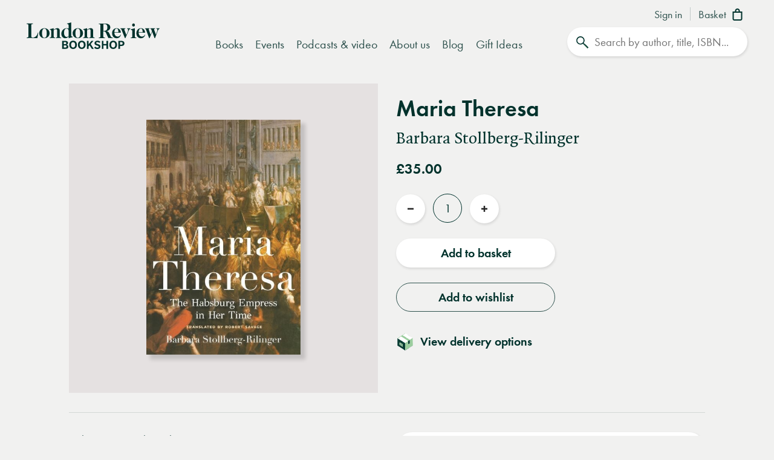

--- FILE ---
content_type: text/html; charset=UTF-8
request_url: https://www.londonreviewbookshop.co.uk/stock/maria-theresa-the-habsburg-empress-in-her-time-barbara-stollberg-rilinger
body_size: 268840
content:
<!doctype html>
<html class="no-js" lang="en-GB">
<head>
    <meta charset="utf-8">
    <meta http-equiv="X-UA-Compatible" content="IE=edge,chrome=1">
    <meta name="viewport" content="width=device-width,initial-scale=1,viewport-fit=cover">
    <meta name="msapplication-tap-highlight" content="no" />
    <meta name="HandheldFriendly" content="True">
    <meta name="robots" content="noarchive" />
    <meta name="googlebot" content="noarchive" />
    <meta name="csrf-token" content="HItcKarw_M6ILYHVwpnIEfjgBmC94-q4t9X_hsrHCEk" />
    
                                        <meta name="description" content="A major new biography of the iconic Austrian empress that challenges the many myths about her life and rule…"><title>Maria Theresa | Barbara Stollberg-Rilinger | London Review Bookshop</title><meta name="keywords" content="London bookshop, LRB bookshop, London Review Bookshop, books, History  1453 -1776, book"><script data-schema="WebSite" type="application/ld+json">{
	"name": "London Review Bookshop",
	"url": "https://www.londonreviewbookshop.co.uk/",
	"potentialAction": {
		"@type": "SearchAction",
		"target": "https://www.londonreviewbookshop.co.uk/search-site?keywords={search_term_string}",
		"query-input": "required name=search_term_string"
	},
	"@type":"WebSite",
	"@context": "https://schema.org/"
}</script><script data-schema="Organization" type="application/ld+json">{
	"name":"London Review Bookshop",
	"alternateName": "LRB Bookshop",
	"url":"https://www.londonreviewbookshop.co.uk/",
	"logo":{
		"@type":"ImageObject",
		"url":"https://www.londonreviewbookshop.co.uk/assets/icons/apple-touch-icon.png",
		"width":180,
		"height":180
	},
	"contactPoint":[
		{
			"@type":"ContactPoint",
			"telephone":"+44 020 7269 9030",
			"contactType":"customer service"
		}
	],
	"sameAs":[
		"https://bsky.app/profile/londonreviewbookshop.co.uk",
		"https://www.facebook.com/LondonReviewBookshop",
		"https://www.youtube.com/user/LRBshop",
		"https://instagram.com/lrbbookshop"
	],
	"foundingDate":"2003",
	"foundingLocation":"London,UK",
	"@type":"Organization",
	"@context":"http://schema.org"
}</script><script data-schema="Book" type="application/ld+json">{
        "@context": "https://schema.org",
        "@type": "Book",
        "name": "Maria Theresa",
        "image": "https://lrb-bookshop-production.s3.eu-west-2.amazonaws.com/lrb_bookshop/images/4/7/5/6/3846574-1-eng-GB/9780691179063.jpg",
        "keywords": "History  1453 -1776",
        "publisher": "Princeton University Press",        "url": "https://www.londonreviewbookshop.co.uk/stock/maria-theresa-the-habsburg-empress-in-her-time-barbara-stollberg-rilinger",
        "mainEntityOfPage": "https://www.londonreviewbookshop.co.uk/stock/maria-theresa-the-habsburg-empress-in-her-time-barbara-stollberg-rilinger",
        "datePublished": "2022-01-18",
        "description": "&quot;A major new biography of the iconic Austrian empress that challenges the many myths about her life and rule\u2026&quot;",
        "inLanguage": "English",
        "isAccessibleForFree": true,
                "author": {
            "@type": "Person",
            "name": "Barbara Stollberg-Rilinger"
        },
        "offers": {
            "@type": "Offer",
            "availability": "https://schema.org/InStock",
            "price": "35.00",
            "priceCurrency": "GBP"
         }    }</script><meta property="book:author" content="Barbara Stollberg-Rilinger"><meta property="book:release_date" content="2022-01-18"><meta property="book:isbn" content="9780691179063"><meta property="book:tag" content="History  1453 -1776"><meta name="twitter:card" content="summary_large_image"><meta name="twitter:site" content="@LRBbookshop"><meta name="twitter:title" content="Maria Theresa | Barbara Stollberg-Rilinger | London Review Bookshop"><meta name="twitter:description" content="A major new biography of the iconic Austrian empress that challenges the many myths about her life and rule…"><meta property="og:locale" content="en_GB"><meta property="og:site_name" content="London Review Bookshop"><meta property="og:title" content="Maria Theresa | Barbara Stollberg-Rilinger | London Review Bookshop"><meta property="og:description" content="A major new biography of the iconic Austrian empress that challenges the many myths about her life and rule…"><meta property="og:url" content="https://www.londonreviewbookshop.co.uk/stock/maria-theresa-the-habsburg-empress-in-her-time-barbara-stollberg-rilinger"><meta property="og:type" content="book"><meta property="og:price:amount" content="35.00"><meta property="product:price:amount" content="35.00"><meta property="og:price:currency" content="GBP"><meta property="product:price:currency" content="GBP"><meta property="product:brand" content="Princeton University Press"><meta property="product:availability" content="in stock"><meta property="product:condition" content="new"><meta property="product:isbn" content="9780691179063"><meta property="product:retailer_item_id" content="130208"><meta property="product:category" content="543543"><meta property="og:image" content="https://lrb-bookshop-production.s3.eu-west-2.amazonaws.com/lrb_bookshop/images/4/7/5/6/3846574-1-eng-GB/9780691179063.jpg"><meta property="og:image:type" content="image/jpeg"><meta property="og:image:width" content="400"><meta property="og:image:height" content="608"><meta name="twitter:image" content="https://lrb-bookshop-production.s3.eu-west-2.amazonaws.com/lrb_bookshop/images/4/7/5/6/3846574-1-eng-GB/9780691179063.jpg"><meta property="tag" content="History  1453 -1776"><meta property="tag" content="book"><meta name="google-site-verification" content="YM_gqFNB6IVoL_XUvpbfjeychYIY-5zMQx-t2vLugxs"><meta property="fb:app_id" content="1502902016657306"><meta name="p:domain_verify" content="50e0e8a2d4b0f0e8919742b1aeb238df">
    
        <script>if(!("gdprAppliesGlobally" in window)){window.gdprAppliesGlobally=true}if(!("cmp_id" in window)||window.cmp_id<1){window.cmp_id=0}if(!("cmp_cdid" in window)){window.cmp_cdid="9f0baa0582409"}if(!("cmp_params" in window)){window.cmp_params=""}if(!("cmp_host" in window)){window.cmp_host="c.delivery.consentmanager.net"}if(!("cmp_cdn" in window)){window.cmp_cdn="cdn.consentmanager.net"}if(!("cmp_proto" in window)){window.cmp_proto="https:"}if(!("cmp_codesrc" in window)){window.cmp_codesrc="0"}window.cmp_getsupportedLangs=function(){var b=["DE","EN","FR","IT","NO","DA","FI","ES","PT","RO","BG","ET","EL","GA","HR","LV","LT","MT","NL","PL","SV","SK","SL","CS","HU","RU","SR","ZH","TR","UK","AR","BS","JA","CY"];if("cmp_customlanguages" in window){for(var a=0;a<window.cmp_customlanguages.length;a++){b.push(window.cmp_customlanguages[a].l.toUpperCase())}}return b};window.cmp_getRTLLangs=function(){var a=["AR"];if("cmp_customlanguages" in window){for(var b=0;b<window.cmp_customlanguages.length;b++){if("r" in window.cmp_customlanguages[b]&&window.cmp_customlanguages[b].r){a.push(window.cmp_customlanguages[b].l)}}}return a};window.cmp_getlang=function(a){if(typeof(a)!="boolean"){a=true}if(a&&typeof(cmp_getlang.usedlang)=="string"&&cmp_getlang.usedlang!==""){return cmp_getlang.usedlang}return window.cmp_getlangs()[0]};window.cmp_extractlang=function(a){if(a.indexOf("cmplang=")!=-1){a=a.substr(a.indexOf("cmplang=")+8,2).toUpperCase();if(a.indexOf("&")!=-1){a=a.substr(0,a.indexOf("&"))}}else{a=""}return a};window.cmp_getlangs=function(){var h=window.cmp_getsupportedLangs();var g=[];var a=location.hash;var f=location.search;var e="cmp_params" in window?window.cmp_params:"";if(cmp_extractlang(a)!=""){g.push(cmp_extractlang(a))}else{if(cmp_extractlang(f)!=""){g.push(cmp_extractlang(f))}else{if(cmp_extractlang(e)!=""){g.push(cmp_extractlang(e))}else{if("cmp_setlang" in window&&window.cmp_setlang!=""){g.push(window.cmp_setlang.toUpperCase())}else{if("cmp_langdetect" in window&&window.cmp_langdetect==1){g.push(window.cmp_getPageLang())}else{g=window.cmp_getBrowserLangs()}}}}}var c=[];for(var d=0;d<g.length;d++){var b=g[d].toUpperCase();if(b.length<2){continue}if(h.indexOf(b)!=-1){c.push(b)}else{if(b.indexOf("-")!=-1){b=b.substr(0,2)}if(h.indexOf(b)!=-1){c.push(b)}}}if(c.length==0&&typeof(cmp_getlang.defaultlang)=="string"&&cmp_getlang.defaultlang!==""){return[cmp_getlang.defaultlang.toUpperCase()]}else{return c.length>0?c:["EN"]}};window.cmp_getPageLangs=function(){var a=window.cmp_getXMLLang();if(a!=""){a=[a.toUpperCase()]}else{a=[]}a=a.concat(window.cmp_getLangsFromURL());return a.length>0?a:["EN"]};window.cmp_getPageLang=function(){var a=window.cmp_getPageLangs();return a.length>0?a[0]:""};window.cmp_getLangsFromURL=function(){var c=window.cmp_getsupportedLangs();var b=location;var m="toUpperCase";var g=b.hostname[m]()+".";var a="/"+b.pathname[m]()+"/";a=a.split("_").join("-");a=a.split("//").join("/");a=a.split("//").join("/");var f=[];for(var e=0;e<c.length;e++){var j=a.substring(0,c[e].length+2);if(g.substring(0,c[e].length+1)==c[e]+"."){f.push(c[e][m]())}else{if(c[e].length==5){var k=c[e].substring(3,5)+"-"+c[e].substring(0,2);if(g.substring(0,k.length+1)==k+"."){f.push(c[e][m]())}}else{if(j=="/"+c[e]+"/"||j=="/"+c[e]+"-"){f.push(c[e][m]())}else{if(j=="/"+c[e].replace("-","/")+"/"||j=="/"+c[e].replace("-","/")+"/"){f.push(c[e][m]())}else{if(c[e].length==5){var k=c[e].substring(3,5)+"-"+c[e].substring(0,2);var h=a.substring(0,k.length+1);if(h=="/"+k+"/"||h=="/"+k.replace("-","/")+"/"){f.push(c[e][m]())}}}}}}}return f};window.cmp_getXMLLang=function(){var c=document.getElementsByTagName("html");if(c.length>0){c=c[0]}else{c=document.documentElement}if(c&&c.getAttribute){var a=c.getAttribute("xml:lang");if(typeof(a)!="string"||a==""){a=c.getAttribute("lang")}if(typeof(a)=="string"&&a!=""){a=a.split("_").join("-").toUpperCase();var b=window.cmp_getsupportedLangs();return b.indexOf(a)!=-1||b.indexOf(a.substr(0,2))!=-1?a:""}else{return""}}};window.cmp_getBrowserLangs=function(){var c="languages" in navigator?navigator.languages:[];var b=[];if(c.length>0){for(var a=0;a<c.length;a++){b.push(c[a])}}if("language" in navigator){b.push(navigator.language)}if("userLanguage" in navigator){b.push(navigator.userLanguage)}return b};(function(){var C=document;var D=C.getElementsByTagName;var o=window;var t="";var h="";var k="";var F=function(e){var i="cmp_"+e;e="cmp"+e+"=";var d="";var l=e.length;var K=location;var L=K.hash;var w=K.search;var u=L.indexOf(e);var J=w.indexOf(e);if(u!=-1){d=L.substring(u+l,9999)}else{if(J!=-1){d=w.substring(J+l,9999)}else{return i in o&&typeof(o[i])!=="function"?o[i]:""}}var I=d.indexOf("&");if(I!=-1){d=d.substring(0,I)}return d};var j=F("lang");if(j!=""){t=j;k=t}else{if("cmp_getlang" in o){t=o.cmp_getlang().toLowerCase();h=o.cmp_getlangs().slice(0,3).join("_");k=o.cmp_getPageLangs().slice(0,3).join("_");if("cmp_customlanguages" in o){var m=o.cmp_customlanguages;for(var y=0;y<m.length;y++){var a=m[y].l.toLowerCase();if(a==t){t="en"}}}}}var q=("cmp_proto" in o)?o.cmp_proto:"https:";if(q!="http:"&&q!="https:"){q="https:"}var n=("cmp_ref" in o)?o.cmp_ref:location.href;if(n.length>300){n=n.substring(0,300)}var A=function(d){var M=C.createElement("script");M.setAttribute("data-cmp-ab","1");M.type="text/javascript";M.async=true;M.src=d;var L=["body","div","span","script","head"];var w="currentScript";var J="parentElement";var l="appendChild";var K="body";if(C[w]&&C[w][J]){C[w][J][l](M)}else{if(C[K]){C[K][l](M)}else{for(var u=0;u<L.length;u++){var I=D(L[u]);if(I.length>0){I[0][l](M);break}}}}};var b=F("design");var c=F("regulationkey");var z=F("gppkey");var s=F("att");var f=o.encodeURIComponent;var g;try{g=C.cookie.length>0}catch(B){g=false}var x=F("darkmode");if(x=="0"){x=0}else{if(x=="1"){x=1}else{try{if("matchMedia" in window&&window.matchMedia){var H=window.matchMedia("(prefers-color-scheme: dark)");if("matches" in H&&H.matches){x=1}}}catch(B){x=0}}}var p=q+"//"+o.cmp_host+"/delivery/cmp.php?";p+=("cmp_id" in o&&o.cmp_id>0?"id="+o.cmp_id:"")+("cmp_cdid" in o?"&cdid="+o.cmp_cdid:"")+"&h="+f(n);p+=(b!=""?"&cmpdesign="+f(b):"")+(c!=""?"&cmpregulationkey="+f(c):"")+(z!=""?"&cmpgppkey="+f(z):"");p+=(s!=""?"&cmpatt="+f(s):"")+("cmp_params" in o?"&"+o.cmp_params:"")+(g?"&__cmpfcc=1":"");p+=(x>0?"&cmpdarkmode=1":"");A(p+"&l="+f(t)+"&ls="+f(h)+"&lp="+f(k)+"&o="+(new Date()).getTime());if(!("cmp_quickstub" in window)){var r="js";var v=F("debugunminimized")!=""?"":".min";if(F("debugcoverage")=="1"){r="instrumented";v=""}if(F("debugtest")=="1"){r="jstests";v=""}var G=new Date();var E=G.getFullYear()+"-"+(G.getMonth()+1)+"-"+G.getDate();A(q+"//"+o.cmp_cdn+"/delivery/"+r+"/cmp_final"+v+".js?t="+E)}})();window.cmp_rc=function(c,b){var l;try{l=document.cookie}catch(h){l=""}var j="";var f=0;var g=false;while(l!=""&&f<100){f++;while(l.substr(0,1)==" "){l=l.substr(1,l.length)}var k=l.substring(0,l.indexOf("="));if(l.indexOf(";")!=-1){var m=l.substring(l.indexOf("=")+1,l.indexOf(";"))}else{var m=l.substr(l.indexOf("=")+1,l.length)}if(c==k){j=m;g=true}var d=l.indexOf(";")+1;if(d==0){d=l.length}l=l.substring(d,l.length)}if(!g&&typeof(b)=="string"){j=b}return(j)};window.cmp_stub=function(){var a=arguments;__cmp.a=__cmp.a||[];if(!a.length){return __cmp.a}else{if(a[0]==="ping"){if(a[1]===2){a[2]({gdprApplies:gdprAppliesGlobally,cmpLoaded:false,cmpStatus:"stub",displayStatus:"hidden",apiVersion:"2.2",cmpId:31},true)}else{a[2](false,true)}}else{if(a[0]==="getTCData"){__cmp.a.push([].slice.apply(a))}else{if(a[0]==="addEventListener"||a[0]==="removeEventListener"){__cmp.a.push([].slice.apply(a))}else{if(a.length==4&&a[3]===false){a[2]({},false)}else{__cmp.a.push([].slice.apply(a))}}}}}};window.cmp_dsastub=function(){var a=arguments;a[0]="dsa."+a[0];window.cmp_gppstub(a)};window.cmp_gppstub=function(){var c=arguments;__gpp.q=__gpp.q||[];if(!c.length){return __gpp.q}var h=c[0];var g=c.length>1?c[1]:null;var f=c.length>2?c[2]:null;var a=null;var j=false;if(h==="ping"){a=window.cmp_gpp_ping();j=true}else{if(h==="addEventListener"){__gpp.e=__gpp.e||[];if(!("lastId" in __gpp)){__gpp.lastId=0}__gpp.lastId++;var d=__gpp.lastId;__gpp.e.push({id:d,callback:g});a={eventName:"listenerRegistered",listenerId:d,data:true,pingData:window.cmp_gpp_ping()};j=true}else{if(h==="removeEventListener"){__gpp.e=__gpp.e||[];a=false;for(var e=0;e<__gpp.e.length;e++){if(__gpp.e[e].id==f){__gpp.e[e].splice(e,1);a=true;break}}j=true}else{__gpp.q.push([].slice.apply(c))}}}if(a!==null&&typeof(g)==="function"){g(a,j)}};window.cmp_gpp_ping=function(){return{gppVersion:"1.1",cmpStatus:"stub",cmpDisplayStatus:"hidden",signalStatus:"not ready",supportedAPIs:["2:tcfeuv2","5:tcfcav1","7:usnat","8:usca","9:usva","10:usco","11:usut","12:usct","13:usfl","14:usmt","15:usor","16:ustx","17:usde","18:usia","19:usne","20:usnh","21:usnj","22:ustn"],cmpId:31,sectionList:[],applicableSections:[0],gppString:"",parsedSections:{}}};window.cmp_addFrame=function(b){if(!window.frames[b]){if(document.body){var a=document.createElement("iframe");a.style.cssText="display:none";if("cmp_cdn" in window&&"cmp_ultrablocking" in window&&window.cmp_ultrablocking>0){a.src="//"+window.cmp_cdn+"/delivery/empty.html"}a.name=b;a.setAttribute("title","Intentionally hidden, please ignore");a.setAttribute("role","none");a.setAttribute("tabindex","-1");document.body.appendChild(a)}else{window.setTimeout(window.cmp_addFrame,10,b)}}};window.cmp_msghandler=function(d){var a=typeof d.data==="string";try{var c=a?JSON.parse(d.data):d.data}catch(f){var c=null}if(typeof(c)==="object"&&c!==null&&"__cmpCall" in c){var b=c.__cmpCall;window.__cmp(b.command,b.parameter,function(h,g){var e={__cmpReturn:{returnValue:h,success:g,callId:b.callId}};d.source.postMessage(a?JSON.stringify(e):e,"*")})}if(typeof(c)==="object"&&c!==null&&"__tcfapiCall" in c){var b=c.__tcfapiCall;window.__tcfapi(b.command,b.version,function(h,g){var e={__tcfapiReturn:{returnValue:h,success:g,callId:b.callId}};d.source.postMessage(a?JSON.stringify(e):e,"*")},b.parameter)}if(typeof(c)==="object"&&c!==null&&"__gppCall" in c){var b=c.__gppCall;window.__gpp(b.command,function(h,g){var e={__gppReturn:{returnValue:h,success:g,callId:b.callId}};d.source.postMessage(a?JSON.stringify(e):e,"*")},"parameter" in b?b.parameter:null,"version" in b?b.version:1)}if(typeof(c)==="object"&&c!==null&&"__dsaCall" in c){var b=c.__dsaCall;window.__dsa(b.command,function(h,g){var e={__dsaReturn:{returnValue:h,success:g,callId:b.callId}};d.source.postMessage(a?JSON.stringify(e):e,"*")},"parameter" in b?b.parameter:null,"version" in b?b.version:1)}};window.cmp_setStub=function(a){if(!(a in window)||(typeof(window[a])!=="function"&&typeof(window[a])!=="object"&&(typeof(window[a])==="undefined"||window[a]!==null))){window[a]=window.cmp_stub;window[a].msgHandler=window.cmp_msghandler;window.addEventListener("message",window.cmp_msghandler,false)}};window.cmp_setGppStub=function(a){if(!(a in window)||(typeof(window[a])!=="function"&&typeof(window[a])!=="object"&&(typeof(window[a])==="undefined"||window[a]!==null))){window[a]=window.cmp_gppstub;window[a].msgHandler=window.cmp_msghandler;window.addEventListener("message",window.cmp_msghandler,false)}};if(!("cmp_noiframepixel" in window)){window.cmp_addFrame("__cmpLocator")}if((!("cmp_disabletcf" in window)||!window.cmp_disabletcf)&&!("cmp_noiframepixel" in window)){window.cmp_addFrame("__tcfapiLocator")}if((!("cmp_disablegpp" in window)||!window.cmp_disablegpp)&&!("cmp_noiframepixel" in window)){window.cmp_addFrame("__gppLocator")}if((!("cmp_disabledsa" in window)||!window.cmp_disabledsa)&&!("cmp_noiframepixel" in window)){window.cmp_addFrame("__dsaLocator")}window.cmp_setStub("__cmp");if(!("cmp_disabletcf" in window)||!window.cmp_disabletcf){window.cmp_setStub("__tcfapi")}if(!("cmp_disablegpp" in window)||!window.cmp_disablegpp){window.cmp_setGppStub("__gpp")}if(!("cmp_disabledsa" in window)||!window.cmp_disabledsa){window.cmp_setGppStub("__dsa")};</script>
    
    <link rel="preconnect" href="https://www.google.com" crossorigin="anonymous">
<link rel="preconnect" href="https://www.google-analytics.com" crossorigin="anonymous">
<link rel="preconnect" href="https://www.googletagmanager.com" crossorigin="anonymous">
<link rel="preconnect" href="https://www.gstatic.com" crossorigin="anonymous">

<link rel="preconnect" href="https://delivery.consentmanager.net" crossorigin="anonymous">
<link rel="preconnect" href="https://cdn.consentmanager.net" crossorigin="anonymous">

<link rel="preconnect" href="https://scripts.withcabin.com" crossorigin="anonymous">

<link rel="preconnect" href="https://cdn.speedcurve.com" crossorigin="anonymous">

<link rel="dns-prefetch" href="//connect.facebook.net">
<link rel="dns-prefetch" href="//www.facebook.com">

<link rel="dns-prefetch" href="//static.trackedweb.net">

<link rel="preload" href="/assets/lrb/build/js/vendor.856e0e58.js?v=202601151437006" as="script">
<link rel="preload" href="/assets/lrb/build/js/main.fdaca95b.js?v=202601151437006" as="script">
    <link rel="canonical" href="https://www.londonreviewbookshop.co.uk/stock/maria-theresa-the-habsburg-empress-in-her-time-barbara-stollberg-rilinger"/ >
<link rel="alternate" hreflang="en" href="https://www.londonreviewbookshop.co.uk/stock/maria-theresa-the-habsburg-empress-in-her-time-barbara-stollberg-rilinger" />
    <meta name="format-detection" content="telephone=no" />
<meta name="pinterest" content="nohover" />
                <script data-cmp-vendor="c73978" type="text/plain" class="cmplazyload">
                        (function(w,d,u,t,o,c){w['dmtrackingobjectname']=o;c=d.createElement(t);c.async=1;c.src=u;c.className="optanon-category-C0004";t=d.getElementsByTagName
            (t)[0];t.parentNode.insertBefore(c,t);w[o]=w[o]||function(){(w[o].q=w[o].q||[]).push(arguments);};
            })(window, document, '//static.trackedweb.net/js/_dmptv4.js', 'script', 'dmPt');

                                            window.dmPt('create', 'DM-2264618241-01', 'lrb.co.uk,mylrb.co.uk,lrbstore.co.uk,londonreviewbookbox.co.uk,londonreviewbookshop.co.uk');
                    </script>
        <link rel="apple-touch-icon" sizes="180x180" href="/assets/icons/apple-touch-icon.png">
<link rel="icon" type="image/png" sizes="32x32" href="/assets/icons/favicon-32x32.png">
<link rel="icon" type="image/png" sizes="192x192" href="/assets/icons/android-chrome-192x192.png">
<link rel="icon" type="image/png" sizes="16x16" href="/assets/icons/favicon-16x16.png">
<link rel="manifest" href="/site.webmanifest">
<!--<link rel="mask-icon" href="/assets/icons/safari-pinned-tab.svg" color="#02322c">-->
<link rel="shortcut icon" href="/favicon.ico">
<meta name="msapplication-TileColor" content="#02322c">
<meta name="msapplication-config" content="/browserconfig.xml">
<meta name="theme-color" content="#02322c">
        <link rel="preload" href="/assets/lrb/fonts/quad-pro/QuadraatPro.woff2" as="font" type="font/woff2" crossorigin="">

<link href="https://stackpath.bootstrapcdn.com/bootstrap/4.5.2/css/bootstrap.min.css" rel="stylesheet">
<!--<link rel="stylesheet" href="https://pro.fontawesome.com/releases/v5.12.1/css/all.css" integrity="sha384-TxKWSXbsweFt0o2WqfkfJRRNVaPdzXJ/YLqgStggBVRREXkwU7OKz+xXtqOU4u8+" crossorigin="anonymous">-->
<style type="text/css">a,abbr,acronym,address,applet,article,aside,audio,b,big,blockquote,body,canvas,caption,center,cite,code,dd,del,details,dfn,div,dl,dt,em,embed,fieldset,figcaption,figure,footer,form,h1,h2,h3,h4,h5,h6,header,hgroup,html,i,iframe,img,ins,kbd,label,legend,li,mark,menu,nav,object,ol,output,p,pre,q,ruby,s,samp,section,small,span,strike,strong,sub,summary,sup,table,tbody,td,tfoot,th,thead,time,tr,tt,u,ul,var,video{margin:0;padding:0;border:0;font-size:100%;font:inherit;vertical-align:baseline}article,aside,details,figcaption,figure,footer,header,hgroup,menu,nav,section{display:block}body{line-height:1}ol,ul{list-style:none}blockquote,q{quotes:none}blockquote:after,blockquote:before,q:after,q:before{content:"";content:none}table{border-collapse:collapse;border-spacing:0}.mobileBlock{display:block}@media (min-width:768px){.mobileBlock{display:none!important}}.desktopBlock{display:block}@media (max-width:767px){.desktopBlock{display:none!important}}.mobileInlineBlock{display:inline-block}@media (min-width:768px){.mobileInlineBlock{display:none!important}}.desktopInlineBlock{display:inline-block}@media (max-width:767px){.desktopInlineBlock{display:none!important}}.smallMobileBlock{display:block}@media (min-width:601px){.smallMobileBlock{display:none!important}}.smallDesktopBlock{display:block}@media (max-width:600px){.smallDesktopBlock{display:none!important}}.ie img{-ms-interpolation-mode:bicubic}.accelerated,.lrb-loading-icon{transform:translateZ(0)}.backface,.lrb-sidenav{-webkit-backface-visibility:hidden;-moz-backface-visibility:hidden;-ms-backface-visibility:hidden;-o-backface-visibility:hidden;-webkit-transform-style:flat;-moz-transform-style:flat;-ms-transform-style:flat;-o-transform-style:flat;-webkit-transform:translateZ(0);-moz-transform:translateZ(0);-ms-transform:translateZ(0);-o-transform:translateZ(0)}.ir{background-color:transparent;border:0;overflow:hidden;text-indent:-9999px}.ir:before{content:"";display:block;width:0;height:150%}.visuallyhidden{border:0;clip:rect(0 0 0 0);height:1px;margin:-1px;overflow:hidden;padding:0;position:absolute;width:1px}.visuallyhidden.focusable:active,.visuallyhidden.focusable:focus{clip:auto;height:auto;margin:0;overflow:visible;position:static;width:auto}.invisible{visibility:hidden}.clearfix:after,.clearfix:before{content:" ";display:table}.clearfix:after{clear:both}.clearfix{*zoom:1}.clear{clear:both}.relative{position:relative}.underline{text-decoration:underline}.nowrap{white-space:nowrap}.align-center{text-align:center}.flex{display:flex}.font-smoothing,body,h1,h2,h3,h4,h5,h6{-webkit-font-smoothing:antialiased;-moz-osx-font-smoothing:grayscale}.modal-container,.vertical-align{position:relative;top:50%;transform:translateY(-50%)}.centre-align{position:absolute;top:50%;left:50%;transform:translate(-50%,-50%)}.vertical-center{display:flex;align-items:center}.hidden{display:block}.hideme,.real-hidden{display:none}.full-width,.full_width{width:100%}.no-scroll{overflow:hidden!important}.obj-cover{width:100%;height:100%;-o-object-fit:cover;object-fit:cover;font-family:"object-fit: cover;"}.obj-contain{width:100%;height:100%;-o-object-fit:contain;object-fit:contain;font-family:"object-fit: contain;"}.hover-after-darken:after{content:"";display:block;position:absolute;pointer-events:none!important;top:0;left:0;width:100%;height:100%;background:#000;transition-delay:.2s;transition:opacity .2s linear;opacity:0;filter:alpha(opacity=0)}.hover-after-darken:hover:after{opacity:.1;filter:alpha(opacity=10);transition-delay:0s}.konami .lrb-content-container{filter:grayscale(100%)}.rotate-90{-ms-filter:"progid:DXImageTransform.Microsoft.BasicImage(rotation=1)";transform:rotate(90deg)}.rotate-180{-ms-filter:"progid:DXImageTransform.Microsoft.BasicImage(rotation=2)";transform:rotate(180deg)}.rotate-270{-ms-filter:"progid:DXImageTransform.Microsoft.BasicImage(rotation=3)";transform:rotate(270deg)}.flip-horizontal{-ms-filter:"progid:DXImageTransform.Microsoft.BasicImage(rotation=0, mirror=1)";transform:scaleX(-1)}.flip-vertical{transform:scaleY(-1)}.flip-horizontal.flip-vertical,.flip-vertical{-ms-filter:"progid:DXImageTransform.Microsoft.BasicImage(rotation=2, mirror=1)"}.flip-horizontal.flip-vertical{transform:scale(-1)}.ezrichtext-field p a{border-bottom:0;text-decoration:none;color:#30534f;box-shadow:inset 0 -.07em 0 #a3e5af;transition:box-shadow .3s ease}.ezrichtext-field p a:hover{border-bottom:0;text-decoration:none;color:#30534f!important;box-shadow:inset 0 -1em 0 #c7eece}.ezrichtext-field p a:focus-visible{color:#30534f!important;outline-color:transparent;outline-style:solid;border-color:#f1f1f0;box-shadow:0 0 0 3px #f1f1f0,0 0 0 6px #00322c!important}.promo-hero .promo-body p a{text-decoration:underline!important;box-shadow:none!important;color:#30534f}.promo-hero .promo-body p a:hover{text-decoration:underline!important;color:#82cf95!important;box-shadow:none!important}.account-navigation a:focus-visible,.btn-events-white:focus-visible,.btn-events:focus-visible,.btn:focus-visible,.dropdown-nav a:focus-visible,.lrb-arrowlink:focus-visible,.lrb-listnav .lrb-listnav--list .lrb-listnav--list-item a:focus-visible,.lrb-listnav .lrb-listnav--list .lrb-sidenav--list-item a:focus-visible,.lrb-listnav .lrb-sidenav--list .lrb-listnav--list-item a:focus-visible,.lrb-listnav .lrb-sidenav--list .lrb-sidenav--list-item a:focus-visible,.lrb-sidenav .lrb-listnav--list .lrb-listnav--list-item a:focus-visible,.lrb-sidenav .lrb-listnav--list .lrb-sidenav--list-item a:focus-visible,.lrb-sidenav .lrb-sidenav--list .lrb-listnav--list-item a:focus-visible,.lrb-sidenav .lrb-sidenav--list .lrb-sidenav--list-item a:focus-visible,.lrb-sidenav .nav-item .nav-link:focus-visible,.main-navigation .nav-item>.nav-link:focus-visible,.social-links a:focus-visible,a.btn:focus-visible,button:focus-visible,div.btn:focus-visible,input.lrb-toggle-button:focus-visible,input[type=checkbox]:focus-visible,input[type=radio]:focus-visible,span.btn:focus-visible{outline-color:transparent;outline-style:solid;border-color:#f1f1f0;box-shadow:0 0 0 3px #f1f1f0,0 0 0 6px #00322c!important}.footer-nav li a:focus-visible,.footer-row .footer-col a:focus-visible,.footer .social-links a:focus-visible{outline-color:transparent;outline-style:solid;border-color:#00322c;box-shadow:0 0 0 3px #00322c,0 0 0 6px #fff!important}ul{list-style:circle outside;margin-left:20px}ol{list-style:decimal inside}ol,ul{padding-left:0;margin-top:0}ol ol,ol ul,ul ol,ul ul{margin:1.5rem 0 1.5rem 3rem;font-size:90%}li{margin-bottom:1rem}code{padding:.2rem .5rem;margin:0 .2rem;font-size:90%;white-space:nowrap;background:#f1f1f1;border:1px solid #e1e1e1;border-radius:4px}pre>code{display:block;padding:1rem 1.5rem;white-space:pre}td,th{padding:8px 16px;text-align:left;border-bottom:1px solid #e1e1e1}.button,button{margin-bottom:1rem}fieldset,input,select,textarea{margin-bottom:6px}blockquote,dl,figure,form,ol,p,pre,table,ul{margin-bottom:2.5rem}*{outline:none}blockquote{margin-left:20px}hr{margin-top:20px;margin-bottom:20px;border:0;border-top:1px solid #d3d8d6}a{color:inherit}a.disabled{pointer-events:none;opacity:.5;filter:alpha(opacity=50)}:focus,button:focus{outline-color:transparent!important;outline-style:solid!important}video{height:auto}audio,video{width:100%;outline:none!important}@font-face{font-family:Quadraat;src:url(/assets/lrb/fonts/quad-pro/QuadraatPro.woff2) format("woff2"),url(/assets/lrb/fonts/quad-pro/QuadraatPro.woff) format("woff");font-weight:400;font-style:normal;font-display:fallback}@font-face{font-family:Quadraat;src:url(/assets/lrb/fonts/quad-pro/QuadraatPro-Ita.woff2) format("woff2"),url(/assets/lrb/fonts/quad-pro/QuadraatPro-Ita.woff) format("woff");font-weight:400;font-style:italic;font-display:fallback}@font-face{font-family:Quadraat;src:url(/assets/lrb/fonts/quad-pro/QuadraatPro-Bold.woff2) format("woff2"),url(/assets/lrb/fonts/quad-pro/QuadraatPro-Bold.woff) format("woff");font-weight:600;font-style:normal;font-display:fallback}@font-face{font-family:futura-pt;src:url(/assets/lrb/fonts/fut-pt/1059698/aafdd021-88d4-41d8-8e15-fe91f83e4b17.woff2) format("woff2"),url(/assets/lrb/fonts/fut-pt/1059698/81d44d4b-ac07-4ad4-8cdd-4df771a3c1c3.woff) format("woff");font-weight:400;font-style:normal;font-display:fallback}@font-face{font-family:futura-pt;src:url(/assets/lrb/fonts/fut-pt/1059701/28351402-8fc5-4d21-a3df-e99d2d814bd4.woff2) format("woff2"),url(/assets/lrb/fonts/fut-pt/1059701/10cee8c3-6e4c-4f57-8121-cf5e361423a7.woff) format("woff");font-weight:400;font-style:italic;font-display:fallback}@font-face{font-family:futura-pt;src:url(/assets/lrb/fonts/fut-pt/1059728/848602e3-bda3-4b1c-976b-fe26eecfab31.woff2) format("woff2"),url(/assets/lrb/fonts/fut-pt/1059728/e4eacf8d-aba1-40d4-9597-1198e91dcf00.woff) format("woff");font-weight:700;font-style:normal;font-display:fallback}@font-face{font-family:futura-pt;src:url(/assets/lrb/fonts/fut-pt/1059731/2acd9263-c166-4d81-97ca-7318c4753945.woff2) format("woff2"),url(/assets/lrb/fonts/fut-pt/1059731/bbf607bd-4426-47a9-ae87-c843830b7c4a.woff) format("woff");font-weight:700;font-style:italic;font-display:fallback}.header .dropdown-nav ul li,body{font-family:Quadraat,TimesNewRoman,Times New Roman,Times,Baskerville,Georgia,serif;font-variant-numeric:oldstyle-nums}.account-navigation a,.basket-badge,.downloadIconLink,.editIconLink,.footer,.header-container,.header .dropdown-nav-holder,.header li.dropdown-seemore a,.lrb-sidenav .dropdown-nav a,.mobile-quicklinks,.nav-link,.sidenav-account-links a,form,input[type=email],input[type=number],input[type=password],input[type=search],input[type=tel],input[type=text],input[type=url],label,legend,select,textarea{font-family:futura-pt,-apple-system,BlinkMacSystemFont,Segoe UI,Helvetica Neue,Helvetica,Arial,Lucida Grande,sans-serif;font-weight:400;font-variant-numeric:lining-nums}.btn,.footer-signup-header,.footer-signup-text,.header-1,.header-2,.header-3,.header .dropdown-nav>li>a,.lrb-arrowlink,.lrb-listnav .lrb-listnav--list .lrb-listnav--list-item a,.lrb-listnav .lrb-listnav--list .lrb-sidenav--list-item a,.lrb-listnav .lrb-sidenav--list .lrb-listnav--list-item a,.lrb-listnav .lrb-sidenav--list .lrb-sidenav--list-item a,.lrb-sidenav .lrb-listnav--list .lrb-listnav--list-item a,.lrb-sidenav .lrb-listnav--list .lrb-sidenav--list-item a,.lrb-sidenav .lrb-sidenav--list .lrb-listnav--list-item a,.lrb-sidenav .lrb-sidenav--list .lrb-sidenav--list-item a,.lrb-sidenav .nav-item .nav-link,.lrb-small-header,.menu-link-holder a,.modal-note,.modal-note-large,.quicklink-holder--menu .quicklink,.skip-link,.status-alert,button,h1,h2,h3,h4,h5,h6,select{font-family:futura-pt,-apple-system,BlinkMacSystemFont,Segoe UI,Helvetica Neue,Helvetica,Arial,Lucida Grande,sans-serif;font-weight:700;font-variant-numeric:lining-nums}.ezrichtext-field ol,.ezrichtext-field ul,.footer-nav li,.modal-note,.modal-note-large,body,p{font-size:20px;line-height:1.3em;font-size:calc(.20833vw + 17.33333px)}@media (max-width:320px){.ezrichtext-field ol,.ezrichtext-field ul,.footer-nav li,.modal-note,.modal-note-large,body,p{font-size:18px}}@media (min-width:1280px){.ezrichtext-field ol,.ezrichtext-field ul,.footer-nav li,.modal-note,.modal-note-large,body,p{font-size:20px}}.header-3,h3,h4,h5,h6{font-size:22px;line-height:1.3em;line-height:1.28em;font-size:calc(.20833vw + 19.33333px)}@media (max-width:320px){.header-3,h3,h4,h5,h6{font-size:20px}}@media (min-width:1280px){.header-3,h3,h4,h5,h6{font-size:22px}}.header-2,h2{font-size:36px;line-height:1.11em;font-size:calc(1.45833vw + 15.33333px)}@media (max-width:320px){.header-2,h2{font-size:20px}}@media (min-width:1280px){.header-2,h2{font-size:34px}}.modal-container h1,.modal-container h2,.modal-container h3,.modal-container h4,.modal-container h5,.modal-container h6,.modal-note-large{font-size:22px;line-height:1.3em;font-size:calc(.41667vw + 16.66667px)}@media (max-width:320px){.modal-container h1,.modal-container h2,.modal-container h3,.modal-container h4,.modal-container h5,.modal-container h6,.modal-note-large{font-size:18px}}@media (min-width:1280px){.modal-container h1,.modal-container h2,.modal-container h3,.modal-container h4,.modal-container h5,.modal-container h6,.modal-note-large{font-size:22px}}.header-1,h1{font-size:48px;line-height:1.16em;font-size:calc(1.45833vw + 19.33333px)}@media (max-width:320px){.header-1,h1{font-size:24px}}@media (min-width:1280px){.header-1,h1{font-size:38px}}h1{font-size:48px;line-height:1.16em;font-size:calc(1.875vw + 18px)}@media (max-width:320px){h1{font-size:24px}}@media (min-width:1280px){h1{font-size:42px}}.header .dropdown-nav-holder,.header .dropdown-nav>li>a,.header .dropdown-nav ul li,.header li.dropdown-seemore a,.nav-link{font-size:20px;line-height:1.3em}.footer-signup-header,.lrb-small-header,h6{text-transform:uppercase;font-size:15px;letter-spacing:.15em}.btn,button{font-size:20px}@media (max-width:767px){.btn,button{font-size:18px}}.form-control,input[type=email],input[type=number],input[type=password],input[type=search],input[type=tel],input[type=text],input[type=url],label,legend,select,textarea{font-size:20px}@media (max-width:767px){.form-control,input[type=email],input[type=number],input[type=password],input[type=search],input[type=tel],input[type=text],input[type=url],label,legend,select,textarea{font-size:18px}}.form-check label,.form-copy,.form-message{font-size:18px}@media (max-width:767px){.form-check label,.form-copy,.form-message{font-size:16px}}.status-alert{font-size:18px;line-height:1.2em;letter-spacing:.025em}@media (max-width:767px){.status-alert{font-size:16px}}.footer-signup-text{font-size:22px;line-height:1.3em;font-size:calc(.10417vw + 19.66667px);line-height:1.28em}@media (max-width:320px){.footer-signup-text{font-size:20px}}@media (min-width:1280px){.footer-signup-text{font-size:21px}}.no-wrap,.nowrap{word-break:keep-all}img.emoji{height:1em;width:1em;margin:0 .05em 0 .1em;vertical-align:-.1em}.lrb-content-container h1{padding-bottom:16px}footer{text-align:left}.ezrichtext-field ol,.ezrichtext-field ul,p{margin-top:0}html{font-size:62.5%}body{font-size:1.5em;line-height:1.2em;letter-spacing:0;color:#30534f}::selection{background:#c7eece;color:#00322c}::-moz-selection{background:#c7eece;color:#00322c}.header-1,.header-2,.header-3,h1,h2,h3,h4,h5,h6{letter-spacing:0}h1,h2,h3,h4,h5,h6{color:#00322c;margin-top:0;margin-bottom:2.3rem}h6{letter-spacing:.15em!important}figure{margin:0}b,strong{font-weight:600;--webkit-font-smoothing:auto}em{font-style:italic!important}ol,p,ul{margin-bottom:1.5em;color:#30534f}@media (max-width:600px){ol,p,ul{margin-bottom:1.3em;font-size:20px}}a{-webkit-text-decoration-skip:ink;text-decoration-skip:ink}.editIconLink{text-decoration:none;display:block;font-size:18px;font-weight:300;color:#30534f!important;border:none!important;padding-left:20px;background-image:url("data:image/svg+xml;charset=utf8,%3Csvg version='1.1' width='16' height='20' baseProfile='tiny' class='editIcon-svg' xmlns='http://www.w3.org/2000/svg' xmlns:xlink='http://www.w3.org/1999/xlink' x='0px' y='0px' viewBox='0 0 13 19' xml:space='preserve'%3E%3Cpath fill-rule='evenodd' fill='%230a312c' d='M0.7,18.3l0.4-4.8l3.5,2L0.7,18.3z M7.3,3l3.5,2l-5.7,9.8l-3.5-2L7.3,3z M9,0 l3.5,2l-1.3,2.3l-3.5-2L9,0z'/%3E%3C/svg%3E");background-size:16px 20px;background-repeat:no-repeat;background-position:0}.editIconLink:hover{text-decoration:underline}.downloadIconLink{text-decoration:none;display:block;font-size:18px;font-weight:300;color:#30534f!important;border:none!important;padding-left:25px;background-image:url("data:image/svg+xml;charset=utf8,%3Csvg version='1.1' width='16' height='20' baseProfile='tiny' class='editIcon-svg' xmlns='http://www.w3.org/2000/svg' xmlns:xlink='http://www.w3.org/1999/xlink' x='0px' y='0px' viewBox='0 0 19 25' xml:space='preserve'%3E%3Cg id='document-icon' transform='translate(566.000000, 292.000000)'%3E%3Cpolygon fill='none' stroke='%230a312c' points='-565,-291 -565,-268 -548,-268 -548,-284.5 -554.3,-291 '/%3E%3Cpolyline fill='none' stroke='%230a312c' points='-555,-291 -555,-284.5 -548.5,-284.5 '/%3E%3Cpath fill='none' stroke='%230a312c' d='M-562-281h11'/%3E%3Cpath fill='none' stroke='%230a312c' d='M-562-278h11'/%3E%3Cpath fill='none' stroke='%230a312c' d='M-562-275h11'/%3E%3Cpath fill='none' stroke='%230a312c' d='M-562-272h11'/%3E%3C/g%3E%3C/svg%3E");background-size:16px 20px;background-repeat:no-repeat;background-position:0;background-position-y:2px}@-ms-viewport{width:device-width}html{overflow-y:scroll}@media (min-width:301px){html{overflow-x:hidden}}body,html{height:100%}body{background-color:#f1f1f0;-webkit-print-color-adjust:exact;min-width:300px}.lrb-content-container{background-color:#f1f1f0;padding-bottom:100px}.home .lrb-content-container{padding-bottom:0}.forgot-password .lrb-content-container,.login-page .lrb-content-container,.reset-password .lrb-content-container{padding-bottom:100px}.no-scroll{overflow-y:scroll}.no-scroll body{overflow:hidden!important}.image-link,a img{border:none!important;text-decoration:none!important}img{max-width:100%;display:inline-block}svg{width:100%}.container-fluid{max-width:1140px;margin:auto;padding-right:20px;padding-left:20px}@media (min-width:768px){.container-fluid{padding-right:44px;padding-left:44px}}.spaced-row.row{justify-content:space-between}.lrb-content-container{opacity:0;filter:alpha(opacity=0);max-width:2200px;margin:106px auto auto;min-height:60vh;transition:margin-top .26s ease,opacity .05s linear}@media (min-width:1112px){.lrb-content-container{transition:margin-top .65s ease}}@media (max-width:767px){.lrb-content-container{width:100%;overflow-x:hidden}}@media (min-width:601px) and (max-width:1111px){.lrb-content-container{margin-top:70px}}@media (max-width:600px){.lrb-content-container{margin-top:120px}}.safari .lrb-content-container .home-widgets{overflow-x:hidden}.blog .lrb-content-container{padding-bottom:100px}.lrb-reference{margin-top:10px}.touch .lrb-content-container{width:100%;overflow-x:hidden}.footer{opacity:0;filter:alpha(opacity=0);transition:opacity .4s linear;will-change:opacity}.lrb-setup .footer,.lrb-setup .lrb-content-container{opacity:1!important;filter:alpha(opacity=100)!important}html.sr .reveal{visibility:hidden}.mozilla .reveal{transition:opacity .4s linear}.mozilla .reveal.revealed{opacity:1!important;filter:alpha(opacity=100)!important}.lrb-loading-icon{pointer-events:none;width:100px;height:100px;max-width:80%;z-index:13!important;margin:auto;mix-blend-mode:multiply;opacity:.75}.lrb-loading .checkout .lrb-loading-icon,.lrb-processing .checkout .lrb-loading-icon,.lrb-ready .checkout .lrb-loading-icon{background-image:url(https://www.lrb.co.uk/lrb_assets/images/icons/lrb-loading.gif);background-size:80px 80px;background-position:50%;background-repeat:no-repeat}@-webkit-keyframes lrb-load{10%{opacity:1;filter:alpha(opacity=100)}50%{opacity:.1;filter:alpha(opacity=10)}to{opacity:1;filter:alpha(opacity=100)}}@keyframes lrb-load{10%{opacity:1;filter:alpha(opacity=100)}50%{opacity:.1;filter:alpha(opacity=10)}to{opacity:1;filter:alpha(opacity=100)}}.no-touch .header-container,.no-touch .header-container *,.no-touch .lrb-content-container,.no-touch .lrb-content-container *,.no-touch .lrb-sidenav,.no-touch .lrb-sidenav *,.no-touch .modal-container,.no-touch .modal-container *,.no-touch .overlay-container,.no-touch .overlay-container *,.no-touch .select2-container,.no-touch .select2-container *,.no-touch .tac-modal-container,.no-touch .tac-modal-container *{scrollbar-face-color:#00322c!important;scrollbar-track-color:transparent!important;scrollbar-color:#00322c transparent!important;scrollbar-width:thin!important}.no-touch .header-container ::-webkit-scrollbar-track,.no-touch .lrb-content-container ::-webkit-scrollbar-track,.no-touch .lrb-sidenav ::-webkit-scrollbar-track,.no-touch .modal-container ::-webkit-scrollbar-track,.no-touch .overlay-container ::-webkit-scrollbar-track,.no-touch .select2-container ::-webkit-scrollbar-track,.no-touch .tac-modal-container ::-webkit-scrollbar-track{width:6px!important;-webkit-box-shadow:none!important;border-radius:none!important;background-color:transparent!important}.no-touch .header-container ::-webkit-scrollbar,.no-touch .lrb-content-container ::-webkit-scrollbar,.no-touch .lrb-sidenav ::-webkit-scrollbar,.no-touch .modal-container ::-webkit-scrollbar,.no-touch .overlay-container ::-webkit-scrollbar,.no-touch .select2-container ::-webkit-scrollbar,.no-touch .tac-modal-container ::-webkit-scrollbar{width:6px!important;background-color:transparent!important}.no-touch .header-container ::-webkit-scrollbar-thumb,.no-touch .lrb-content-container ::-webkit-scrollbar-thumb,.no-touch .lrb-sidenav ::-webkit-scrollbar-thumb,.no-touch .modal-container ::-webkit-scrollbar-thumb,.no-touch .overlay-container ::-webkit-scrollbar-thumb,.no-touch .select2-container ::-webkit-scrollbar-thumb,.no-touch .tac-modal-container ::-webkit-scrollbar-thumb{border-radius:6px!important;-webkit-box-shadow:none!important;background-color:#00322c!important;border-color:#00322c!important}.no-touch .header-container::-webkit-scrollbar-track,.no-touch .lrb-content-container::-webkit-scrollbar-track,.no-touch .lrb-sidenav::-webkit-scrollbar-track,.no-touch .modal-container::-webkit-scrollbar-track,.no-touch .overlay-container::-webkit-scrollbar-track,.no-touch .select2-container::-webkit-scrollbar-track,.no-touch .tac-modal-container::-webkit-scrollbar-track{width:6px!important;-webkit-box-shadow:none!important;border-radius:none!important;background-color:transparent!important}.no-touch .header-container::-webkit-scrollbar,.no-touch .lrb-content-container::-webkit-scrollbar,.no-touch .lrb-sidenav::-webkit-scrollbar,.no-touch .modal-container::-webkit-scrollbar,.no-touch .overlay-container::-webkit-scrollbar,.no-touch .select2-container::-webkit-scrollbar,.no-touch .tac-modal-container::-webkit-scrollbar{width:6px!important;background-color:transparent!important}.no-touch .header-container::-webkit-scrollbar-thumb,.no-touch .lrb-content-container::-webkit-scrollbar-thumb,.no-touch .lrb-sidenav::-webkit-scrollbar-thumb,.no-touch .modal-container::-webkit-scrollbar-thumb,.no-touch .overlay-container::-webkit-scrollbar-thumb,.no-touch .select2-container::-webkit-scrollbar-thumb,.no-touch .tac-modal-container::-webkit-scrollbar-thumb{border-radius:6px!important;-webkit-box-shadow:none!important;background-color:#00322c!important;border-color:#00322c!important}.touch .header-container *,.touch .lrb-content-container *,.touch .lrb-sidenav *,.touch .modal-container *,.touch .overlay-container *,.touch .tac-modal-container *{-webkit-overflow-scrolling:touch}.touch .lrb-sidenav ::-webkit-scrollbar,.touch .lrb-sidenav ::-webkit-scrollbar-thumb,.touch .lrb-sidenav ::-webkit-scrollbar-track{background-color:transparent!important}.touch .lrb-sidenav ::-webkit-scrollbar-track{background-color:transparent!important}.loading-overlay{z-index:999;position:fixed;display:flex;align-items:center;width:100%;height:100%;height:calc(100vh - 325px);pointer-events:none!important;opacity:0;filter:alpha(opacity=0);transition:opacity .3s;mix-blend-mode:multiply}.lrb-loading .loading-overlay{opacity:0!important;filter:alpha(opacity=0)!important}.lrb-loading .loading-overlay,.lrb-ready .loading-overlay{opacity:0!important;filter:alpha(opacity=0)!important;display:none!important;pointer-events:none}.lrb-processing .loading-overlay,.lrb-searching .loading-overlay{opacity:1!important;filter:alpha(opacity=100)!important;display:flex!important;pointer-events:auto}.lrb-mobileNavOpen,.lrb-modalOpen,.lrb-overlayed,.lrb-tacModalOpen{overflow:hidden}.lrb-mobileNavOpen .overlay-container,.lrb-modalOpen .overlay-container,.lrb-overlayed .overlay-container,.lrb-tacModalOpen .overlay-container{z-index:7!important;opacity:.4;filter:alpha(opacity=40);pointer-events:auto;cursor:pointer}.lrb-mobileNavOpen .lrb-sidenav .sidenav-scrolling,.lrb-mobileNavOpen .overlay-container,.lrb-modalOpen .lrb-sidenav .sidenav-scrolling,.lrb-modalOpen .overlay-container,.lrb-overlayed .lrb-sidenav .sidenav-scrolling,.lrb-overlayed .overlay-container,.lrb-tacModalOpen .lrb-sidenav .sidenav-scrolling,.lrb-tacModalOpen .overlay-container{pointer-events:all}.overlay-container{position:fixed;top:0;left:0;width:100%;height:100%;height:100vh;background-color:#000;opacity:0;filter:alpha(opacity=0);z-index:7!important;pointer-events:none;transition:opacity .4s linear;will-change:opacity}.container-fluid .container-fluid{padding:0!important}.header-container{background-color:#f1f1f0;position:fixed;z-index:6!important;top:0;left:0;width:100%;transform:translateY(0)}.header-container .logo{transition:transform .3s ease;transform:translateY(-30%)}.header-container .account-navigation{transition:transform .4s ease;transform:translateY(0)}@media (min-width:601px) and (max-width:1111px){.header-container div.logo{position:absolute;margin-top:16px!important;top:20px!important;width:20%;min-width:150px;transform:translateY(-50%)!important}.header-container header{padding-bottom:0;min-height:72px}.header-container .search-navigation{position:absolute;width:47%!important;left:50%;transform:translateX(-50%) translateX(20px);top:0;margin-top:12px!important}.header-container .account-navigation{top:21px!important}.header-container .account-navigation .menu-link-holder{padding-top:5px}.header-container .account-navigation .menu-link-holder .menu-link{font-size:21px!important}}@media (max-width:1111px){.header-container{transform:translateY(0)}.header-container .logo{transform:translateY(0)!important}.header-container .account-navigation{transform:translateY(0)}}.header-container{margin-bottom:0!important}.header-container .container-fluid{max-width:1300px!important}.header-contents{width:100%;position:relative}.header-contents ul{margin:0;list-style:none}.header-contents ul li{margin:0;display:inline-block}@media (min-width:768px){.header-contents .container-fluid{padding-left:44px;padding-right:44px}}.header-container{box-shadow:0 0 0 0 hsla(0,0%,58.4%,0)}.header-container,.header-container.lrbhead{transition:transform .25s ease,box-shadow .25s linear}.header-container.lrbhead{will-change:transform}.scrollDown .header-container.lrbhead{transition:transform .8125s ease,box-shadow .25s linear}.header-container.lrbhead--not-top{transform:translateY(-35px)}.header-container.lrbhead--not-top .logo{transform:translateY(0)}.header-container.lrbhead--not-top .account-navigation{transition:transform .2s ease;transform:translateY(-10px)}@media (min-width:601px) and (max-width:1111px){.header-container.lrbhead--not-top div.logo{position:absolute;margin-top:16px!important;top:20px!important;width:20%;min-width:150px;transform:translateY(-50%)!important}.header-container.lrbhead--not-top header{padding-bottom:0;min-height:72px}.header-container.lrbhead--not-top .search-navigation{position:absolute;width:47%!important;left:50%;transform:translateX(-50%) translateX(20px);top:0;margin-top:12px!important}.header-container.lrbhead--not-top .account-navigation{top:21px!important}.header-container.lrbhead--not-top .account-navigation .menu-link-holder{padding-top:5px}.header-container.lrbhead--not-top .account-navigation .menu-link-holder .menu-link{font-size:21px!important}}@media (max-width:1111px){.header-container.lrbhead--not-top{transform:translateY(0)}.header-container.lrbhead--not-top .logo{transform:translateY(0)!important}.header-container.lrbhead--not-top .account-navigation{transform:translateY(0)}}.header-container.lrbhead--not-top,.scrolled .header-container{box-shadow:1px 2px 4px 0 rgba(0,0,0,.12)}@media (max-width:1111px){.header-container.lrbhead--not-top.lrbhead--unpinned{transform:translateY(-105%)!important}}@media (max-width:1111px){header{padding-bottom:8px}}.navigation{display:flex;flex-wrap:wrap;justify-content:space-between;align-items:center}.account-navigation{display:block;width:100%;text-align:right;float:right;padding:12px 0;height:37px}.logo{width:20%;text-align:left;float:left}.logo,.logo svg{display:inline-block}.logo svg{max-width:220px}.logo svg path{fill:#00322c}.main-navigation{display:inline-block;width:55%;text-align:center;display:grid;place-items:center}.main-navigation .nav>ul{width:100%;text-align:center;display:grid;grid-auto-flow:column;align-items:end}.search-navigation{display:inline-block;width:25%;float:right}@media (min-width:1112px){.search-navigation{max-width:300px}}.search-form{position:relative}.search-form input[type=button],.search-form input[type=submit]{clip:rect(1px,1px,1px,1px);height:1px;overflow:hidden;position:absolute!important;width:1px}.search-icon{position:absolute;width:21px;height:21px;display:block;top:15px;left:15px;pointer-events:none}input[type=text].search-field{padding-left:45px!important;border:0!important;outline:none!important;background-color:#fff!important;box-shadow:1px 2px 4px 0 rgba(0,0,0,.12);font-size:19px}input[type=text].search-field:focus{box-shadow:1px 2px 4px 0 hsla(0,0%,58.4%,.4)}.nav-link{display:inline-block;color:#30534f!important;border:0;border-bottom:3px solid #f1f1f0;transition:border-color .25s ease;padding:24px 10px 18px;margin:0;box-shadow:none;background:transparent;border-radius:0;min-width:1px;min-width:unset;height:70px;will-change:border-color}.header .dropdown-nav-holder{position:absolute;pointer-events:none;bottom:1px;left:0;width:100%;transform:translateY(100%) scaleY(.95);background-color:#00322c;z-index:6!important;color:#d5e3ca;padding:40px 0;text-align:left;transform-origin:top center;transition:all .18s ease-out 0s;visibility:hidden;opacity:0;filter:alpha(opacity=0);box-shadow:1px 2px 4px 0 rgba(0,0,0,.25)}.header .dropdown-nav-holder .dropdown-nav{filter:blur(3px);transition:all .22s ease-out 0s;opacity:0;filter:alpha(opacity=0)}.header .dropdown-nav-holder a{color:#d5e3ca;text-decoration:none;border-bottom:1px solid transparent;transition:border-color .2s ease-in}.header .dropdown-nav-holder a.selected,.header .dropdown-nav-holder a:active,.header .dropdown-nav-holder a:focus,.header .dropdown-nav-holder a:hover,.header .dropdown-nav-holder a:visited{color:#d5e3ca;border-color:#d5e3ca}.header .dropdown-nav{display:grid;grid-auto-flow:column}.header .dropdown-nav ul{max-width:200px}.header .dropdown-nav ul li{display:block}.header li.dropdown-seemore{padding-top:20px}.header li.dropdown-seemore a:hover{border-color:transparent}.header li.dropdown-seemore a:hover span{border-color:#d5e3ca}.main-navigation .nav-item>.nav-link{text-decoration:none!important;position:relative}.main-navigation .nav-item>.nav-link:focus-visible{border-color:#00322c;z-index:2}.main-navigation .nav-item:hover>.nav-link{transition:border-color .1s ease;border-color:#00322c}.main-navigation .nav-item:focus-within .dropdown-nav-holder,.main-navigation .nav-item:hover .dropdown-nav-holder{opacity:1;filter:alpha(opacity=100);pointer-events:auto;visibility:visible;transform:translateY(100%) scaleY(1);transition:all .3s ease-out .12s!important}.main-navigation .nav-item:focus-within .dropdown-nav-holder .dropdown-nav,.main-navigation .nav-item:hover .dropdown-nav-holder .dropdown-nav{filter:blur(0);transition:all .3s linear .18s!important;opacity:1;filter:alpha(opacity=100)}.nav-item--more{display:none}.nav-item--more .container{margin-bottom:0!important}@media (max-width:1111px){.logo{width:150px;margin-top:16px}.search-navigation{width:100%;margin-top:16px}.account-navigation{position:absolute;top:16px;right:16px;padding:2px 0}.main-navigation{display:none}}.account-navigation a,.account-navigation li{display:inline-block}.account-navigation li{padding-top:4px}.account-navigation a{text-decoration:none!important;font-size:18px;color:#30534f!important}@media (max-width:1111px){.account-navigation a{font-size:20px}}.basket-link-holder{padding-left:13px}@media (max-width:1111px){.basket-link-holder{padding-right:6px}}.header .account-link-holder{padding-right:13px;border-right:1px solid #c2cac9}@media (max-width:1111px){.header .account-link-holder{display:none!important}}.header .account-link-holder .account-link{opacity:0;filter:alpha(opacity=0);transition:opacity .3s ease}.ld-loaded .account-link-holder .account-link{opacity:1!important;filter:alpha(opacity=100)!important}.menu-link-holder{border-left:1px solid #c2cac9;padding-left:13px}@media (min-width:1112px){.menu-link-holder{display:none!important}}.menu-link-holder a,.quicklink-holder--menu .quicklink{font-size:22px!important}.basket-text{display:inline-block}@media (max-width:1111px){.basket-text{display:none}}.basket-icon{display:inline-block;position:relative;margin-left:10px;padding-right:8px;top:-2px}@media (max-width:1111px){.basket-icon{top:-4px;margin-left:5px;padding-right:8px}}.basket-icon svg{width:17px!important;height:21px !important path;height-fill:#00322c!important}.basket-badge{position:absolute;height:18px;min-width:18px;background-color:#00322c;border-radius:32px;bottom:-9px;right:0;color:#f1f1f0;font-size:12px;padding:0 3px;text-align:center}.menu-icon{display:inline-block;position:relative;top:-3px;padding-right:8px}.menu-icon .menu-svg{width:4px!important;height:19.3px!important}.menu-icon .menu-svg circle{fill:#00322c!important}@media (max-width:600px){body.search .search-navigation form{display:none}}.lrb-listnav,.lrb-sidenav{padding-bottom:60px}@media (max-width:992px){.lrb-listnav,.lrb-sidenav{padding-bottom:0}}.lrb-listnav .lrb-listnav--list,.lrb-listnav .lrb-sidenav--list,.lrb-sidenav .lrb-listnav--list,.lrb-sidenav .lrb-sidenav--list{list-style:none;margin:0;padding:0}@media (max-width:767px){.lrb-listnav .lrb-listnav--list,.lrb-listnav .lrb-sidenav--list,.lrb-sidenav .lrb-listnav--list,.lrb-sidenav .lrb-sidenav--list{display:none}}.lrb-listnav .lrb-listnav--list .lrb-listnav--list-item,.lrb-listnav .lrb-listnav--list .lrb-sidenav--list-item,.lrb-listnav .lrb-sidenav--list .lrb-listnav--list-item,.lrb-listnav .lrb-sidenav--list .lrb-sidenav--list-item,.lrb-sidenav .lrb-listnav--list .lrb-listnav--list-item,.lrb-sidenav .lrb-listnav--list .lrb-sidenav--list-item,.lrb-sidenav .lrb-sidenav--list .lrb-listnav--list-item,.lrb-sidenav .lrb-sidenav--list .lrb-sidenav--list-item{margin:0;padding:10px 10px 10px 0;border-bottom:1px solid #d3d8d6;transition:background-color .3s ease;background-color:#f1f1f0}.lrb-listnav .lrb-listnav--list .lrb-listnav--list-item:last-child,.lrb-listnav .lrb-listnav--list .lrb-sidenav--list-item:last-child,.lrb-listnav .lrb-sidenav--list .lrb-listnav--list-item:last-child,.lrb-listnav .lrb-sidenav--list .lrb-sidenav--list-item:last-child,.lrb-sidenav .lrb-listnav--list .lrb-listnav--list-item:last-child,.lrb-sidenav .lrb-listnav--list .lrb-sidenav--list-item:last-child,.lrb-sidenav .lrb-sidenav--list .lrb-listnav--list-item:last-child,.lrb-sidenav .lrb-sidenav--list .lrb-sidenav--list-item:last-child{border-bottom:none}.lrb-listnav .lrb-listnav--list .lrb-listnav--list-item a,.lrb-listnav .lrb-listnav--list .lrb-sidenav--list-item a,.lrb-listnav .lrb-sidenav--list .lrb-listnav--list-item a,.lrb-listnav .lrb-sidenav--list .lrb-sidenav--list-item a,.lrb-sidenav .lrb-listnav--list .lrb-listnav--list-item a,.lrb-sidenav .lrb-listnav--list .lrb-sidenav--list-item a,.lrb-sidenav .lrb-sidenav--list .lrb-listnav--list-item a,.lrb-sidenav .lrb-sidenav--list .lrb-sidenav--list-item a{font-size:20px;line-height:1.3em;text-decoration:none!important;padding:10px 30px 10px 10px;width:100%;display:block;color:#00322c}.lrb-listnav .lrb-listnav--list .lrb-listnav--list-item a span.link-copy,.lrb-listnav .lrb-listnav--list .lrb-sidenav--list-item a span.link-copy,.lrb-listnav .lrb-sidenav--list .lrb-listnav--list-item a span.link-copy,.lrb-listnav .lrb-sidenav--list .lrb-sidenav--list-item a span.link-copy,.lrb-sidenav .lrb-listnav--list .lrb-listnav--list-item a span.link-copy,.lrb-sidenav .lrb-listnav--list .lrb-sidenav--list-item a span.link-copy,.lrb-sidenav .lrb-sidenav--list .lrb-listnav--list-item a span.link-copy,.lrb-sidenav .lrb-sidenav--list .lrb-sidenav--list-item a span.link-copy{border-bottom:1px solid transparent;transition:border-bottom .2s ease}.lrb-listnav .lrb-listnav--list .lrb-listnav--list-item a:hover,.lrb-listnav .lrb-listnav--list .lrb-sidenav--list-item a:hover,.lrb-listnav .lrb-sidenav--list .lrb-listnav--list-item a:hover,.lrb-listnav .lrb-sidenav--list .lrb-sidenav--list-item a:hover,.lrb-sidenav .lrb-listnav--list .lrb-listnav--list-item a:hover,.lrb-sidenav .lrb-listnav--list .lrb-sidenav--list-item a:hover,.lrb-sidenav .lrb-sidenav--list .lrb-listnav--list-item a:hover,.lrb-sidenav .lrb-sidenav--list .lrb-sidenav--list-item a:hover{color:#00322c!important}.lrb-listnav .lrb-listnav--list .lrb-listnav--list-item a:hover span.link-copy,.lrb-listnav .lrb-listnav--list .lrb-sidenav--list-item a:hover span.link-copy,.lrb-listnav .lrb-sidenav--list .lrb-listnav--list-item a:hover span.link-copy,.lrb-listnav .lrb-sidenav--list .lrb-sidenav--list-item a:hover span.link-copy,.lrb-sidenav .lrb-listnav--list .lrb-listnav--list-item a:hover span.link-copy,.lrb-sidenav .lrb-listnav--list .lrb-sidenav--list-item a:hover span.link-copy,.lrb-sidenav .lrb-sidenav--list .lrb-listnav--list-item a:hover span.link-copy,.lrb-sidenav .lrb-sidenav--list .lrb-sidenav--list-item a:hover span.link-copy{border-bottom:1px solid #d3d8d6}.lrb-listnav .lrb-listnav--list .lrb-listnav--list-item a span.plus-icon,.lrb-listnav .lrb-listnav--list .lrb-sidenav--list-item a span.plus-icon,.lrb-listnav .lrb-sidenav--list .lrb-listnav--list-item a span.plus-icon,.lrb-listnav .lrb-sidenav--list .lrb-sidenav--list-item a span.plus-icon,.lrb-sidenav .lrb-listnav--list .lrb-listnav--list-item a span.plus-icon,.lrb-sidenav .lrb-listnav--list .lrb-sidenav--list-item a span.plus-icon,.lrb-sidenav .lrb-sidenav--list .lrb-listnav--list-item a span.plus-icon,.lrb-sidenav .lrb-sidenav--list .lrb-sidenav--list-item a span.plus-icon{border-bottom:none!important;padding-right:16px}.lrb-listnav .lrb-listnav--list .lrb-listnav--list-item.selected,.lrb-listnav .lrb-listnav--list .lrb-listnav--list-item:hover,.lrb-listnav .lrb-listnav--list .lrb-sidenav--list-item.selected,.lrb-listnav .lrb-listnav--list .lrb-sidenav--list-item:hover,.lrb-listnav .lrb-sidenav--list .lrb-listnav--list-item.selected,.lrb-listnav .lrb-sidenav--list .lrb-listnav--list-item:hover,.lrb-listnav .lrb-sidenav--list .lrb-sidenav--list-item.selected,.lrb-listnav .lrb-sidenav--list .lrb-sidenav--list-item:hover,.lrb-sidenav .lrb-listnav--list .lrb-listnav--list-item.selected,.lrb-sidenav .lrb-listnav--list .lrb-listnav--list-item:hover,.lrb-sidenav .lrb-listnav--list .lrb-sidenav--list-item.selected,.lrb-sidenav .lrb-listnav--list .lrb-sidenav--list-item:hover,.lrb-sidenav .lrb-sidenav--list .lrb-listnav--list-item.selected,.lrb-sidenav .lrb-sidenav--list .lrb-listnav--list-item:hover,.lrb-sidenav .lrb-sidenav--list .lrb-sidenav--list-item.selected,.lrb-sidenav .lrb-sidenav--list .lrb-sidenav--list-item:hover{background-color:#fbfbfb}.lrb-listnav .lrb-listnav--list .lrb-listnav--list-item.selected a,.lrb-listnav .lrb-listnav--list .lrb-sidenav--list-item.selected a,.lrb-listnav .lrb-sidenav--list .lrb-listnav--list-item.selected a,.lrb-listnav .lrb-sidenav--list .lrb-sidenav--list-item.selected a,.lrb-sidenav .lrb-listnav--list .lrb-listnav--list-item.selected a,.lrb-sidenav .lrb-listnav--list .lrb-sidenav--list-item.selected a,.lrb-sidenav .lrb-sidenav--list .lrb-listnav--list-item.selected a,.lrb-sidenav .lrb-sidenav--list .lrb-sidenav--list-item.selected a{color:#82cf95!important}.lrb-listnav .lrb-listnav--list .lrb-listnav--list-item .account-navigation,.lrb-listnav .lrb-listnav--list .lrb-sidenav--list-item .account-navigation,.lrb-listnav .lrb-sidenav--list .lrb-listnav--list-item .account-navigation,.lrb-listnav .lrb-sidenav--list .lrb-sidenav--list-item .account-navigation,.lrb-sidenav .lrb-listnav--list .lrb-listnav--list-item .account-navigation,.lrb-sidenav .lrb-listnav--list .lrb-sidenav--list-item .account-navigation,.lrb-sidenav .lrb-sidenav--list .lrb-listnav--list-item .account-navigation,.lrb-sidenav .lrb-sidenav--list .lrb-sidenav--list-item .account-navigation{list-style:none;margin:0;padding:0}.lrb-listnav .lrb-listnav--list .lrb-listnav--list-item .account-navigation li,.lrb-listnav .lrb-listnav--list .lrb-sidenav--list-item .account-navigation li,.lrb-listnav .lrb-sidenav--list .lrb-listnav--list-item .account-navigation li,.lrb-listnav .lrb-sidenav--list .lrb-sidenav--list-item .account-navigation li,.lrb-sidenav .lrb-listnav--list .lrb-listnav--list-item .account-navigation li,.lrb-sidenav .lrb-listnav--list .lrb-sidenav--list-item .account-navigation li,.lrb-sidenav .lrb-sidenav--list .lrb-listnav--list-item .account-navigation li,.lrb-sidenav .lrb-sidenav--list .lrb-sidenav--list-item .account-navigation li{margin:0;padding:0;display:inline-block}@media (max-width:850px){.lrb-listnav .lrb-listnav--list .lrb-listnav--list-item .account-navigation li a,.lrb-listnav .lrb-listnav--list .lrb-sidenav--list-item .account-navigation li a,.lrb-listnav .lrb-sidenav--list .lrb-listnav--list-item .account-navigation li a,.lrb-listnav .lrb-sidenav--list .lrb-sidenav--list-item .account-navigation li a,.lrb-sidenav .lrb-listnav--list .lrb-listnav--list-item .account-navigation li a,.lrb-sidenav .lrb-listnav--list .lrb-sidenav--list-item .account-navigation li a,.lrb-sidenav .lrb-sidenav--list .lrb-listnav--list-item .account-navigation li a,.lrb-sidenav .lrb-sidenav--list .lrb-sidenav--list-item .account-navigation li a{font-size:21px}}.lrb-listnav .lrb-listnav--mobile,.lrb-sidenav .lrb-listnav--mobile{display:none;margin-bottom:16px}@media (max-width:767px){.lrb-listnav .lrb-listnav--mobile,.lrb-sidenav .lrb-listnav--mobile{display:block}}.lrb-listnav .lrb-listnav--mobile select,.lrb-sidenav .lrb-listnav--mobile select{width:100%;max-width:unset}.lrb-listnav .lrb-listnav--mobile .select2,.lrb-sidenav .lrb-listnav--mobile .select2{max-width:unset!important;width:100%}.skip-link{background:#fff;color:#30534f;left:50%;position:absolute;padding:13px;z-index:100;border-bottom-left-radius:10px;border-bottom-right-radius:10px;width:150px;margin-left:-75px;text-align:center;transform:translateY(-100%);transition:transform .1s ease}.skip-link:focus{transform:translateY(0);border:2px solid #00322c;border-top:0}.header-container.lrbhead--not-top .skip-link:focus{transform:translateY(30px);transition-duration:.8125s}.no-touch .lrb-sidenav .sidenav-scrolling{overflow-y:scroll}@media (max-width:767px){.lrb-sidenav .sidenav-scrolling{padding-bottom:120px!important}}.lrb-sidenav .sidenav-scrolling{padding:32px 24px 32px 32px;height:100%;height:calc(100vh - 20px);width:100%;overflow-y:scroll}@media (max-width:600px){.lrb-sidenav .sidenav-scrolling{padding:5px}}.lrb-sidenav .closebtn{position:absolute;right:50px;top:24px;transform:rotate(120deg);transition:transform .8s ease}.safari .lrb-sidenav .sidenav-scrolling{overflow-y:auto}.lrb-sidenav{z-index:10!important;display:block;position:fixed;top:0;right:0;height:100%;height:100vh;width:100%;background-color:#fff;transform:translateX(101%);transition:transform .4s cubic-bezier(1,0,0,1),width .3s ease;pointer-events:none;padding:10px}@media (min-width:401px){.lrb-sidenav{width:60%!important;min-width:340px}}.lrb-sidenav ul{list-style:none}.lrb-sidenav .sidenav-contents>ul{padding-top:10px}.lrb-sidenav .sidenav-contents{display:none}.lrb-sidenav .nav-item{margin:0;padding:0}.lrb-sidenav .nav-item .nav-link{text-decoration:none;padding:16px 0!important;border-bottom:0!important;color:#00322c!important}.lrb-sidenav .closebtn{float:right}.lrb-sidenav .dropdown-nav{margin-left:25px;display:none}.lrb-sidenav .dropdown-nav a,.lrb-sidenav a{font-size:22px;line-height:24px;text-decoration:none!important}.lrb-sidenav .subnavicon{width:30px;height:30px;display:inline-block;margin-right:10px;position:relative;top:-3px}.lrb-mobileNavOpen .lrb-sidenav{transform:translateX(0);pointer-events:auto}.lrb-mobileNavOpen .lrb-sidenav .sidenav-contents{display:block}.lrb-mobileNavOpen .lrb-sidenav .closebtn{transform:rotate(0deg)}.sidenav-account-links li{padding-bottom:16px}.sidenav-account-links a{font-size:22px;line-height:24px;color:#30534f}.mobile-quicklinks{z-index:5!important;position:fixed;bottom:0;left:0;width:100%;height:50px;padding:10px 10px 10px 20px;background-color:#fff;font-size:18px;line-height:30px;color:#39524f;transform:translateY(101%);transition:transform .4s ease;pointer-events:none}@media (min-width:601px){.mobile-quicklinks{display:none}}@media (max-width:600px){.scrollDown.lrbhead--unpin .mobile-quicklinks{transform:translateY(0)!important;pointer-events:auto}}.mobile-quicklinks--content{display:flex;flex-wrap:nowrap;justify-content:space-between;align-items:center}.quicklink-holder{display:inline-block}.quicklink{text-decoration:none!important;color:#39524f}.quicklink-image svg{vertical-align:middle;display:inline-block;width:30px;height:30px;margin-bottom:3px}.quicklink-holder--menu{padding-right:6px}.footer{font-size:18px;width:100%;position:relative;background-color:#00322c;padding:60px 0}.footer,.footer p{color:#d5e3ca}.footer .email-link,.footer .phone-link{color:#d5e3ca!important;border:0;text-decoration:none!important}.footer .form-copy{margin-bottom:20px}.footer .form-copy a{color:#d5e3ca!important}.phone-link{text-decoration:none!important}.home .footer{margin-top:0}.footer-logo{width:90%;max-width:223px;mix-blend-mode:lighten}.footer-row{width:100%;position:relative;text-align:center}.footer-row .footer-col{width:50%;display:inline-block;float:left;padding:10px 54px}.footer-row .footer-col.first-col{border-right:1px solid #d5e3ca;padding-left:0}@media (max-width:1024px){.footer-row .footer-col{width:100%;padding:0}.footer-row .footer-col.first-col{border-right:0}}.footer-nav,.social-links{margin:0;padding:0;list-style:none}.footer-nav li,.social-links li{margin:0;padding:0 10px;display:inline-block}.footer-nav li a,.social-links li a{color:#d5e3ca!important;text-decoration:none!important}@media (max-width:600px){.social-links li{padding:0 15px}}.social-links a{transition:opacity .3s ease}.social-links a svg{width:25px;height:auto}.social-links a.social-link--facebook svg{width:16px}.social-links a:focus,.social-links a:hover{opacity:.6;filter:alpha(opacity=60)}.footer-nav{margin-top:60px}@media (max-width:1024px){.footer-nav li{padding-bottom:20px}}.footer-nav li a:focus,.footer-nav li a:hover{border-bottom:1px solid #d5e3ca}.footer-signup{min-height:120px;padding-bottom:20px}.footer-signup input,.footer-signup input:active,.footer-signup input:focus,.footer-signup input[type=email],.footer-signup input[type=email]:active,.footer-signup input[type=email]:focus,.footer-signup input[type=text],.footer-signup input[type=text]:active,.footer-signup input[type=text]:focus{border-color:#d5e3ca!important;background-color:transparent!important;color:#d5e3ca!important}.footer-signup input:focus-visible,.footer-signup input[type=text]:focus-visible{border:2px solid #d5e3ca!important}.footer-signup input::-moz-placeholder{color:#d5e3ca!important}.footer-signup input:-ms-input-placeholder{color:#d5e3ca!important}.footer-signup input::placeholder{color:#d5e3ca!important}.footer-signup .g-recaptcha>div{margin:auto}.footer-signup .status-alert{max-width:unset!important}.form-group.footer-contact--name{display:inline-block;float:left;width:45%;width:calc(50% - 10px);margin-right:10px}@media (max-width:1024px){.form-group.footer-contact--name{width:100%}}.form-group.footer-contact--email{display:inline-block;float:right;width:45%;width:calc(50% - 10px);margin-left:10px}@media (max-width:1024px){.form-group.footer-contact--email{width:100%}}.modal-container{z-index:8!important;position:fixed;width:440px;background-color:#f1f1f0;border-radius:2px;padding:5px 5px 5px 0;left:50%;margin-left:-220px;transform:translateY(-200%);transform:translateY(-200vh);opacity:0;filter:alpha(opacity=0);transition:opacity .3s linear;pointer-events:none;box-shadow:1px 2px 4px 0 hsla(0,0%,58.4%,.4);border-radius:10px;scrollbar-face-color:#e8e7dd;scrollbar-track-color:transparent}.modal-container .modalcontent{padding:40px}.modal-container .modalcontent .btn{width:100%}.modal-container .modalcontent .inner>p{margin-top:20px}.modal-container .g-recaptcha{display:flex;justify-content:center}.modal-container .closebtn{display:none;position:absolute;right:20px;top:20px}.modal-container input[type=email],.modal-container input[type=number],.modal-container input[type=password],.modal-container input[type=search],.modal-container input[type=tel],.modal-container input[type=text],.modal-container input[type=url],.modal-container textarea{background-color:#f1f1f0!important}.modal-container.scrollable{transform:none!important;top:40px!important;transition-duration:0s}.modal-container.scrollable .modalcontent{overflow-y:auto;min-height:1px;min-height:unset;max-height:90vh;max-height:calc(100vh - 80px)}@media (max-width:767px){html body .modal-container,html body .modal-container.scrollable{width:100%;transform:none!important;top:0!important;left:0!important;margin-left:0!important;position:fixed!important;transition-duration:0s;min-height:1px;min-height:unset}html body .modal-container .modalcontent,html body .modal-container.scrollable .modalcontent{overflow-y:auto;height:100vh;max-height:unset;padding:20px}}.lrb-modalOpen .modal-container{opacity:1;filter:alpha(opacity=100);pointer-events:auto;transition-delay:.3s;transform:translateY(-50%)}.modal-copy-block{padding-bottom:60px}.modal-copy-block p:last-child{padding-bottom:0}.modal-note,.modal-note-large{color:#00322c}a,a:visited{color:#30534f;text-decoration:underline;transition:color .2s ease;will-change:color,border-color}a:active,a:focus,a:hover{color:#82cf95}.lrb-arrowlink{color:#00322c!important;display:inline-block;text-decoration:none!important;background-image:url("data:image/svg+xml;charset=utf-8,%3Csvg width='16' height='16' baseProfile='tiny' xmlns='http://www.w3.org/2000/svg' overflow='visible'%3E%3Cpath fill-rule='evenodd' fill='%230b312c' d='M7.3.7c-.4.4-.4 1 0 1.4L12.2 7H1c-.6 0-1 .4-1 1s.4 1 1 1h11.2l-4.9 4.9c-.4.4-.4 1 0 1.4.4.4 1 .4 1.4 0L16 8 8.7.7c-.4-.4-1-.4-1.4 0z'/%3E%3C/svg%3E");background-size:16px 16px;background-position:right 6px center;background-repeat:no-repeat;padding-right:30px;transition:background-position .2s ease-in}.lrb-arrowlink span{border-bottom:1px solid transparent;transition:border-color .2s ease-in;will-change:border-color}.lrb-arrowlink:active,.lrb-arrowlink:focus,.lrb-arrowlink:hover{background-position:right 3px center}.lrb-arrowlink:active span,.lrb-arrowlink:focus span,.lrb-arrowlink:hover span{border-bottom:1px solid #00322c}.lrb-arrowlink.btn{padding-right:48px;background-position:right 12px center}.lrb-arrowlink.btn:active,.lrb-arrowlink.btn:focus,.lrb-arrowlink.btn:hover{background-position:right 9px center}.dropdown-nav .lrb-arrowlink,.lrb-arrowlink.lrb-arrowlink--green{opacity:1!important;filter:alpha(opacity=100)!important;color:#d5e3ca!important;background-image:url("data:image/svg+xml;charset=utf-8,%3Csvg width='16' height='16' baseProfile='tiny' xmlns='http://www.w3.org/2000/svg' overflow='visible'%3E%3Cpath fill-rule='evenodd' fill='%23d8e2cc' d='M7.3.7c-.4.4-.4 1 0 1.4L12.2 7H1c-.6 0-1 .4-1 1s.4 1 1 1h11.2l-4.9 4.9c-.4.4-.4 1 0 1.4.4.4 1 .4 1.4 0L16 8 8.7.7c-.4-.4-1-.4-1.4 0z'/%3E%3C/svg%3E");background-size:16px 16px;background-position:right 6px center;background-repeat:no-repeat}.lrb-arrowlink.lrb-arrowlink--green:active,.lrb-arrowlink.lrb-arrowlink--green:focus,.lrb-arrowlink.lrb-arrowlink--green:hover{background-position:right 3px center}.lrb-arrowlink.lrb-arrowlink--green:active span,.lrb-arrowlink.lrb-arrowlink--green:focus span,.lrb-arrowlink.lrb-arrowlink--green:hover span{border-bottom:1px solid #d5e3ca}.lrb-review-link a{opacity:1!important;filter:alpha(opacity=100)!important;background-image:url("data:image/svg+xml;charset=utf-8,%3Csvg width='16' height='16' baseProfile='tiny' xmlns='http://www.w3.org/2000/svg' overflow='visible'%3E%3Cpath fill-rule='evenodd' fill='%234c5d69' d='M7.3.7c-.4.4-.4 1 0 1.4L12.2 7H1c-.6 0-1 .4-1 1s.4 1 1 1h11.2l-4.9 4.9c-.4.4-.4 1 0 1.4.4.4 1 .4 1.4 0L16 8 8.7.7c-.4-.4-1-.4-1.4 0z'/%3E%3C/svg%3E");background-size:16px 16px;background-position:right 6px center;background-repeat:no-repeat}.lrb-review-link a:active,.lrb-review-link a:focus,.lrb-review-link a:hover{background-position:right 3px center}.btn.lrb-arrowlink{color:#30534f;letter-spacing:0;background-position:right 24px center!important;background-image:url("data:image/svg+xml;charset=utf-8,%3Csvg width='16' height='16' baseProfile='tiny' xmlns='http://www.w3.org/2000/svg' overflow='visible'%3E%3Cpath fill-rule='evenodd' fill='%2330534f' d='M7.3.7c-.4.4-.4 1 0 1.4L12.2 7H1c-.6 0-1 .4-1 1s.4 1 1 1h11.2l-4.9 4.9c-.4.4-.4 1 0 1.4.4.4 1 .4 1.4 0L16 8 8.7.7c-.4-.4-1-.4-1.4 0z'/%3E%3C/svg%3E")}.btn.lrb-arrowlink:focus,.btn.lrb-arrowlink:hover{background-image:url("data:image/svg+xml;charset=utf-8,%3Csvg width='16' height='16' baseProfile='tiny' xmlns='http://www.w3.org/2000/svg' overflow='visible'%3E%3Cpath fill-rule='evenodd' fill='%23fff' d='M7.3.7c-.4.4-.4 1 0 1.4L12.2 7H1c-.6 0-1 .4-1 1s.4 1 1 1h11.2l-4.9 4.9c-.4.4-.4 1 0 1.4.4.4 1 .4 1.4 0L16 8 8.7.7c-.4-.4-1-.4-1.4 0z'/%3E%3C/svg%3E");background-position:right 21px center!important}@media (max-width:600px){.btn.lrb-arrowlink{background-image:none!important;padding-right:14px!important}}@media (max-width:600px){a.btn.lrb-arrowlink{padding-right:24px!important}}.btn-primary.lrb-arrowlink{background-position:right 24px center!important;background-image:url("data:image/svg+xml;charset=utf-8,%3Csvg width='16' height='16' baseProfile='tiny' xmlns='http://www.w3.org/2000/svg' overflow='visible'%3E%3Cpath fill-rule='evenodd' fill='%230A322C' d='M7.3.7c-.4.4-.4 1 0 1.4L12.2 7H1c-.6 0-1 .4-1 1s.4 1 1 1h11.2l-4.9 4.9c-.4.4-.4 1 0 1.4.4.4 1 .4 1.4 0L16 8 8.7.7c-.4-.4-1-.4-1.4 0z'/%3E%3C/svg%3E")}.btn-primary.lrb-arrowlink:focus,.btn-primary.lrb-arrowlink:hover{background-image:url("data:image/svg+xml;charset=utf-8,%3Csvg width='16' height='16' baseProfile='tiny' xmlns='http://www.w3.org/2000/svg' overflow='visible'%3E%3Cpath fill-rule='evenodd' fill='%23fff' d='M7.3.7c-.4.4-.4 1 0 1.4L12.2 7H1c-.6 0-1 .4-1 1s.4 1 1 1h11.2l-4.9 4.9c-.4.4-.4 1 0 1.4.4.4 1 .4 1.4 0L16 8 8.7.7c-.4-.4-1-.4-1.4 0z'/%3E%3C/svg%3E");background-position:right 21px center!important}.btn-promo.lrb-arrowlink{background-position:right 24px center!important;background-image:url("data:image/svg+xml;charset=utf-8,%3Csvg width='16' height='16' baseProfile='tiny' xmlns='http://www.w3.org/2000/svg' overflow='visible'%3E%3Cpath fill-rule='evenodd' fill='%230A322C' d='M7.3.7c-.4.4-.4 1 0 1.4L12.2 7H1c-.6 0-1 .4-1 1s.4 1 1 1h11.2l-4.9 4.9c-.4.4-.4 1 0 1.4.4.4 1 .4 1.4 0L16 8 8.7.7c-.4-.4-1-.4-1.4 0z'/%3E%3C/svg%3E")!important}.btn-promo.lrb-arrowlink:focus,.btn-promo.lrb-arrowlink:hover{background-position:right 21px center!important}.btn-secondary.lrb-arrowlink:focus,.btn-secondary.lrb-arrowlink:hover{background-image:url("data:image/svg+xml;charset=utf-8,%3Csvg width='16' height='16' baseProfile='tiny' xmlns='http://www.w3.org/2000/svg' overflow='visible'%3E%3Cpath fill-rule='evenodd' fill='%230A322C' d='M7.3.7c-.4.4-.4 1 0 1.4L12.2 7H1c-.6 0-1 .4-1 1s.4 1 1 1h11.2l-4.9 4.9c-.4.4-.4 1 0 1.4.4.4 1 .4 1.4 0L16 8 8.7.7c-.4-.4-1-.4-1.4 0z'/%3E%3C/svg%3E");background-position:right 21px center!important}.btn-events.lrb-arrowlink{background-image:url("data:image/svg+xml;charset=utf-8,%3Csvg width='16' height='16' baseProfile='tiny' xmlns='http://www.w3.org/2000/svg' overflow='visible'%3E%3Cpath fill-rule='evenodd' fill='%23d5e3ca' d='M7.3.7c-.4.4-.4 1 0 1.4L12.2 7H1c-.6 0-1 .4-1 1s.4 1 1 1h11.2l-4.9 4.9c-.4.4-.4 1 0 1.4.4.4 1 .4 1.4 0L16 8 8.7.7c-.4-.4-1-.4-1.4 0z'/%3E%3C/svg%3E");background-size:16px 16px;background-position:right 24px center;background-repeat:no-repeat}.btn-events.lrb-arrowlink:active,.btn-events.lrb-arrowlink:focus,.btn-events.lrb-arrowlink:hover{background-image:url("data:image/svg+xml;charset=utf-8,%3Csvg width='16' height='16' baseProfile='tiny' xmlns='http://www.w3.org/2000/svg' overflow='visible'%3E%3Cpath fill-rule='evenodd' fill='%230a312c' d='M7.3.7c-.4.4-.4 1 0 1.4L12.2 7H1c-.6 0-1 .4-1 1s.4 1 1 1h11.2l-4.9 4.9c-.4.4-.4 1 0 1.4.4.4 1 .4 1.4 0L16 8 8.7.7c-.4-.4-1-.4-1.4 0z'/%3E%3C/svg%3E");background-size:16px 16px;background-position:right 21px center;color:#00322c!important}.btn-white.lrb-arrowlink{background-image:url("data:image/svg+xml;charset=utf-8,%3Csvg width='16' height='16' baseProfile='tiny' xmlns='http://www.w3.org/2000/svg' overflow='visible'%3E%3Cpath fill-rule='evenodd' fill='%23fff' d='M7.3.7c-.4.4-.4 1 0 1.4L12.2 7H1c-.6 0-1 .4-1 1s.4 1 1 1h11.2l-4.9 4.9c-.4.4-.4 1 0 1.4.4.4 1 .4 1.4 0L16 8 8.7.7c-.4-.4-1-.4-1.4 0z'/%3E%3C/svg%3E");background-size:16px 16px;background-position:right 24px center;background-repeat:no-repeat}.btn-white.lrb-arrowlink:active,.btn-white.lrb-arrowlink:focus,.btn-white.lrb-arrowlink:hover{background-image:url("data:image/svg+xml;charset=utf-8,%3Csvg width='16' height='16' baseProfile='tiny' xmlns='http://www.w3.org/2000/svg' overflow='visible'%3E%3Cpath fill-rule='evenodd' fill='%230a312c' d='M7.3.7c-.4.4-.4 1 0 1.4L12.2 7H1c-.6 0-1 .4-1 1s.4 1 1 1h11.2l-4.9 4.9c-.4.4-.4 1 0 1.4.4.4 1 .4 1.4 0L16 8 8.7.7c-.4-.4-1-.4-1.4 0z'/%3E%3C/svg%3E");background-size:16px 16px;background-position:right 21px center}.btn,button{height:48px;text-transform:none;padding:0 24px;display:inline-block;margin-bottom:5px;box-sizing:border-box;border-radius:48px;text-decoration:none;min-width:142px;letter-spacing:0;line-height:32px}@media (max-width:767px){.btn,button{width:100%}}.btn.force-hover,.btn.hover,button.force-hover,button.hover{box-shadow:1px 2px 4px 0 hsla(0,0%,58.4%,.4)}.non-btn{background-color:transparent;border:none;border-radius:unset;min-width:unset;line-height:unset;height:auto;width:auto;padding:0;margin-bottom:0;color:#00322c}a.btn{letter-spacing:0;padding:7px 24px 0;white-space:nowrap}@media (max-width:767px){a.btn{width:100%}}a.btn.closebtn,a.btn.lrb-arrowlink{padding-top:7px}a.btn.force-hover,a.btn.hover{box-shadow:1px 2px 4px 0 hsla(0,0%,58.4%,.4)}span.btn{display:inline-block;line-height:48px}@media (max-width:767px){span.btn{width:100%}}span.btn.force-hover,span.btn.hover{box-shadow:1px 2px 4px 0 hsla(0,0%,58.4%,.4)}div.btn{display:block;padding-top:8px;padding-bottom:6px;text-align:left;height:auto;min-height:48px}div.btn.hover{box-shadow:1px 2px 4px 0 hsla(0,0%,58.4%,.4)}.btn.disabled,.btn:disabled,.disabled .btn,button.disabled,button:disabled{pointer-events:none;opacity:.5;filter:alpha(opacity=50);box-shadow:none!important}.btn:active,a.btn:active,button:active{box-shadow:none!important}.btn-primary,a.btn-primary{background-color:#fff;border-color:transparent!important;color:#00322c!important;box-shadow:1px 2px 4px 0 rgba(0,0,0,.12)}.btn-primary.force-hover,.btn-primary:active,.btn-primary:focus,.btn-primary:hover,.hovering .btn-primary{background-color:#00322c!important;border-color:#00322c!important;color:#fff!important;box-shadow:1px 2px 4px 0 rgba(0,0,0,.12)}.btn-light.disabled,.btn-light:disabled,.btn-primary.disabled,.btn-primary:disabled{box-shadow:none;color:#8f8e84!important;background-color:#fff!important}.footer .btn-primary:active,.footer .btn-primary:focus,.footer .btn-primary:hover{background-color:#fff!important}.btn-promo,.btn-promo.force-hover,.btn-promo:active,.btn-promo:focus,.btn-promo:hover,.hovering .btn-promo,a.btn-promo{background-color:#fff;border-color:transparent!important;color:#00322c!important;box-shadow:1px 2px 4px 0 rgba(0,0,0,.12)}.btn-promo.disabled,.btn-promo:disabled{box-shadow:none;color:#8f8e84!important;background-color:#fff!important}.btn-secondary{background-color:transparent!important;border-color:#30534f!important;color:#00322c!important}.btn-secondary.force-hover,.btn-secondary:active,.btn-secondary:focus,.btn-secondary:hover,.hovering .btn-secondary{background-color:#fff!important;border-color:#fff!important;color:#00322c!important}.btn-secondary.disabled,.btn-secondary:disabled{border-color:#d8d8d4!important;color:#8f8e84!important}.btn-tertiary{background-color:transparent!important;border-color:#30534f!important;color:#00322c!important}.btn-tertiary.force-hover,.btn-tertiary:active,.btn-tertiary:focus,.btn-tertiary:hover,.hovering .btn-tertiary{background-color:#00322c!important;border-color:#00322c!important;color:#fff!important;box-shadow:1px 2px 4px 0 rgba(0,0,0,.12)}.btn-tertiary.disabled,.btn-tertiary:disabled{border-color:#d8d8d4!important;color:#8f8e84!important}.btn-events{background-color:transparent;border-color:#d5e3ca!important;color:#d5e3ca!important;box-shadow:none}.btn-events.force-hover,.btn-events:active,.btn-events:focus,.btn-events:hover,.hovering .btn-events{background-color:#d5e3ca;border-color:#d5e3ca!important;color:#00322c!important;box-shadow:none}.btn-events.disabled,.btn-events:disabled{border-color:#d8d8d4!important;color:#8f8e84!important}.btn-events-white{background-color:#d5e3ca;border-color:#d5e3ca!important;color:#00322c!important;box-shadow:none}.btn-events-white.force-hover,.btn-events-white:active,.btn-events-white:focus,.btn-events-white:hover,.hovering .btn-events-white{background-color:#859c8c;border-color:#859c8c!important;color:#00322c!important;box-shadow:none}.btn-events-white.disabled,.btn-events-white:disabled{border-color:#d8d8d4!important;color:#8f8e84!important}.btn-white{background-color:transparent;border-color:#fff!important;color:#fff!important;box-shadow:none}.btn-white.force-hover,.btn-white:active,.btn-white:focus,.btn-white:hover,.hovering .btn-white{background-color:#fff;border-color:#fff!important;color:#00322c!important;box-shadow:none}.btn-white.disabled,.btn-white:disabled{border-color:#d8d8d4!important;color:#8f8e84!important}.btn-circle{width:48px!important;height:48px!important;line-height:37px!important;min-width:0;min-width:unset;position:relative;margin-left:10px;padding:5px 0 5px 1px!important;text-align:center!important}.btn-circle svg{position:absolute;top:0;left:50%;width:20px;height:100%;transform:translateX(-50%)}.btn-circle svg path,.btn-circle svg polygon{fill:#282828}.btn-circle.facebook-link svg{width:14px}.share-links{display:inline-block;margin-left:16px}@media (max-width:600px){.share-links{display:block;width:100%;margin-left:0;margin-top:16px}}.share-links .btn-circle{margin-right:10px;margin-left:0}.share-links .btn-tertiary svg path,.share-links .btn-tertiary svg polygon{fill:#00322c}.share-links .btn-tertiary:focus svg path,.share-links .btn-tertiary:focus svg polygon,.share-links .btn-tertiary:hover svg path,.share-links .btn-tertiary:hover svg polygon{fill:#fff}.blog-circle-button,.blue-circle-button,.circle-button,.social-button,.white-circle-button{display:inline-block;border:none;width:48px;height:48px;min-width:1px;min-width:unset;cursor:pointer;align-items:center;justify-content:center;line-height:60px;font-size:20px;background-color:#fff;border-radius:50%;text-align:center;box-shadow:1px 2px 4px 0 rgba(0,0,0,.12);transition:background-color .25s ease;border-bottom:none!important}.blog-circle-button svg,.blue-circle-button svg,.circle-button svg,.social-button svg,.white-circle-button svg{width:10px;height:100%;margin-left:2px}.blog-circle-button .headphones-svg,.blue-circle-button .headphones-svg,.circle-button .headphones-svg,.social-button .headphones-svg,.white-circle-button .headphones-svg{margin-left:0;width:20px}.blog-circle-button .play-svg,.blue-circle-button .play-svg,.circle-button .play-svg,.social-button .play-svg,.white-circle-button .play-svg{width:12px}.blog-circle-button:active,.blog-circle-button:hover,.blue-circle-button:active,.blue-circle-button:hover,.circle-button:active,.circle-button:hover,.social-button:active,.social-button:hover,.white-circle-button:active,.white-circle-button:hover{background-color:#17639f;color:#fff;border-bottom:none!important}.blog-circle-button:active svg circle,.blog-circle-button:active svg ellipse,.blog-circle-button:active svg path,.blog-circle-button:active svg polygon,.blog-circle-button:active svg rect,.blog-circle-button:active svg shape,.blog-circle-button:hover svg circle,.blog-circle-button:hover svg ellipse,.blog-circle-button:hover svg path,.blog-circle-button:hover svg polygon,.blog-circle-button:hover svg rect,.blog-circle-button:hover svg shape,.blue-circle-button:active svg circle,.blue-circle-button:active svg ellipse,.blue-circle-button:active svg path,.blue-circle-button:active svg polygon,.blue-circle-button:active svg rect,.blue-circle-button:active svg shape,.blue-circle-button:hover svg circle,.blue-circle-button:hover svg ellipse,.blue-circle-button:hover svg path,.blue-circle-button:hover svg polygon,.blue-circle-button:hover svg rect,.blue-circle-button:hover svg shape,.circle-button:active svg circle,.circle-button:active svg ellipse,.circle-button:active svg path,.circle-button:active svg polygon,.circle-button:active svg rect,.circle-button:active svg shape,.circle-button:hover svg circle,.circle-button:hover svg ellipse,.circle-button:hover svg path,.circle-button:hover svg polygon,.circle-button:hover svg rect,.circle-button:hover svg shape,.social-button:active svg circle,.social-button:active svg ellipse,.social-button:active svg path,.social-button:active svg polygon,.social-button:active svg rect,.social-button:active svg shape,.social-button:hover svg circle,.social-button:hover svg ellipse,.social-button:hover svg path,.social-button:hover svg polygon,.social-button:hover svg rect,.social-button:hover svg shape,.white-circle-button:active svg circle,.white-circle-button:active svg ellipse,.white-circle-button:active svg path,.white-circle-button:active svg polygon,.white-circle-button:active svg rect,.white-circle-button:active svg shape,.white-circle-button:hover svg circle,.white-circle-button:hover svg ellipse,.white-circle-button:hover svg path,.white-circle-button:hover svg polygon,.white-circle-button:hover svg rect,.white-circle-button:hover svg shape{fill:#fff!important}.blog-circle-button.flipped,.blue-circle-button.flipped,.circle-button.flipped,.social-button.flipped,.white-circle-button.flipped{margin-right:20px}.blog-circle-button.flipped svg,.blue-circle-button.flipped svg,.circle-button.flipped svg,.social-button.flipped svg,.white-circle-button.flipped svg{transform:rotate(-180deg) translateX(3px)}.hovering .blog-circle-button,.hovering .blue-circle-button,.hovering .circle-button,.hovering .social-button,.hovering .white-circle-button{background-color:#17639f;color:#fff;border-bottom:none!important}.hovering .blog-circle-button svg circle,.hovering .blog-circle-button svg ellipse,.hovering .blog-circle-button svg path,.hovering .blog-circle-button svg polygon,.hovering .blog-circle-button svg rect,.hovering .blog-circle-button svg shape,.hovering .blue-circle-button svg circle,.hovering .blue-circle-button svg ellipse,.hovering .blue-circle-button svg path,.hovering .blue-circle-button svg polygon,.hovering .blue-circle-button svg rect,.hovering .blue-circle-button svg shape,.hovering .circle-button svg circle,.hovering .circle-button svg ellipse,.hovering .circle-button svg path,.hovering .circle-button svg polygon,.hovering .circle-button svg rect,.hovering .circle-button svg shape,.hovering .social-button svg circle,.hovering .social-button svg ellipse,.hovering .social-button svg path,.hovering .social-button svg polygon,.hovering .social-button svg rect,.hovering .social-button svg shape,.hovering .white-circle-button svg circle,.hovering .white-circle-button svg ellipse,.hovering .white-circle-button svg path,.hovering .white-circle-button svg polygon,.hovering .white-circle-button svg rect,.hovering .white-circle-button svg shape{fill:#fff!important}.social-button svg{width:40%;height:100%;margin-left:0}.social-button.facebook-button svg{width:30%;margin-left:-6%}.social-button.email-button svg{width:42%;margin-left:3%}.blue-circle-button{background-color:#15395e}.blue-circle-button svg circle,.blue-circle-button svg ellipse,.blue-circle-button svg path,.blue-circle-button svg polygon,.blue-circle-button svg rect,.blue-circle-button svg shape{fill:#fff}.blue-circle-button.icon,.blue-circle-button:active,.blue-circle-button:hover{background-color:#115388}.blue-circle-button.icon:active,.blue-circle-button.icon:hover{background-color:#15395e}.hovering .blue-circle-button{background-color:#115388}.hovering .blue-circle-button.icon{background-color:#15395e}.blog-circle-button{background-color:#fff}.blog-circle-button:active,.blog-circle-button:hover{background-color:#0d73a8}.blog-circle-button:active svg circle,.blog-circle-button:active svg ellipse,.blog-circle-button:active svg path,.blog-circle-button:active svg polygon,.blog-circle-button:active svg rect,.blog-circle-button:active svg shape,.blog-circle-button:hover svg circle,.blog-circle-button:hover svg ellipse,.blog-circle-button:hover svg path,.blog-circle-button:hover svg polygon,.blog-circle-button:hover svg rect,.blog-circle-button:hover svg shape{fill:#fff}.pagination .next-btn,.pagination .prev-btn{margin-right:5px;margin-left:5px}.pagination .next-btn .btn,.pagination .prev-btn .btn{min-width:125px}.pagination .btn{min-width:0;min-width:unset;margin-left:5px;margin-right:5px}.btn.closebtn{height:48px;min-width:140px;padding-right:42px;padding-bottom:0!important;margin-top:0!important;background-image:url("data:image/svg+xml;charset=utf8,%3Csvg version='1.1' baseProfile='tiny' class='closeicon-svg' xmlns='http://www.w3.org/2000/svg' xmlns:xlink='http://www.w3.org/1999/xlink' width='12' height='12' style='width:12px;height:12px;' x='0px' y='0px' viewBox='0 0 14 14' overflow='visible' xml:space='preserve'%3E%3Cpath fill-rule='evenodd' fill='%2330534f' d='M13.3,0.7L13.3,0.7c-0.4-0.4-1-0.4-1.4,0L7,5.6L2.1,0.7c-0.4-0.4-1-0.4-1.4,0l0,0c-0.4,0.4-0.4,1,0,1.4L5.6,7l-4.9,4.9c-0.4,0.4-0.4,1,0,1.4l0,0c0.4,0.4,1,0.4,1.4,0L7,8.4l4.9,4.9c0.4,0.4,1,0.4,1.4,0l0,0c0.4-0.4,0.4-1,0-1.4L8.4,7l4.9-4.9C13.7,1.7,13.7,1.1,13.3,0.7z'/%3E%3C/svg%3E");background-size:14px 14px;background-repeat:no-repeat;background-position:right 19px center}.btn.closebtn.remove-item{padding-top:0!important}.btn.closebtn:focus,.btn.closebtn:hover{background-image:url("data:image/svg+xml;charset=utf8,%3Csvg version='1.1' baseProfile='tiny' class='closeicon-svg' xmlns='http://www.w3.org/2000/svg' xmlns:xlink='http://www.w3.org/1999/xlink' width='12' height='12' style='width:12px;height:12px;' x='0px' y='0px' viewBox='0 0 14 14' overflow='visible' xml:space='preserve'%3E%3Cpath fill-rule='evenodd' fill='%230a312c' d='M13.3,0.7L13.3,0.7c-0.4-0.4-1-0.4-1.4,0L7,5.6L2.1,0.7c-0.4-0.4-1-0.4-1.4,0l0,0c-0.4,0.4-0.4,1,0,1.4L5.6,7l-4.9,4.9c-0.4,0.4-0.4,1,0,1.4l0,0c0.4,0.4,1,0.4,1.4,0L7,8.4l4.9,4.9c0.4,0.4,1,0.4,1.4,0l0,0c0.4-0.4,0.4-1,0-1.4L8.4,7l4.9-4.9C13.7,1.7,13.7,1.1,13.3,0.7z'/%3E%3C/svg%3E")}.btn.closebtn.btn-tertiary:focus,.btn.closebtn.btn-tertiary:hover{background-image:url("data:image/svg+xml;charset=utf8,%3Csvg version='1.1' baseProfile='tiny' class='closeicon-svg' xmlns='http://www.w3.org/2000/svg' xmlns:xlink='http://www.w3.org/1999/xlink' width='12' height='12' style='width:12px;height:12px;' x='0px' y='0px' viewBox='0 0 14 14' overflow='visible' xml:space='preserve'%3E%3Cpath fill-rule='evenodd' fill='%23ffffff' d='M13.3,0.7L13.3,0.7c-0.4-0.4-1-0.4-1.4,0L7,5.6L2.1,0.7c-0.4-0.4-1-0.4-1.4,0l0,0c-0.4,0.4-0.4,1,0,1.4L5.6,7l-4.9,4.9c-0.4,0.4-0.4,1,0,1.4l0,0c0.4,0.4,1,0.4,1.4,0L7,8.4l4.9,4.9c0.4,0.4,1,0.4,1.4,0l0,0c0.4-0.4,0.4-1,0-1.4L8.4,7l4.9-4.9C13.7,1.7,13.7,1.1,13.3,0.7z'/%3E%3C/svg%3E")}.checking-stock .add-to-basket,.checking-stock .btn,.checking-stock .buy-now{pointer-events:none}#bookshop_org_link .btn{min-width:262px}.btn.wishlist:not(.btn-circle){position:relative;padding-left:52px!important;padding-right:42px!important}.btn.wishlist:not(.btn-circle) svg{width:31px;height:20px;margin-bottom:5px;padding-left:4px}.book .btn.wishlist:not(.btn-circle){padding-left:24px!important;padding-right:24px!important}.btn.wishlist.btn-circle svg{height:100%!important;top:calc(50% + 1px);left:50%;transform:translate(-50%,-50%)}.btn .svg-minus,.btn .svg-plus{width:10px!important;transform:translateX(-50%)!important}.btn:focus .svg-minus path,.btn:focus .svg-plus path,.btn:hover .svg-minus path,.btn:hover .svg-plus path{fill:#fff}.lrb-accordion__item.show .btn .svg-plus .vert{display:none}.btns-holder{display:flex;flex-wrap:nowrap;justify-content:space-between;width:100%;max-width:500px}@media (max-width:767px){.btns-holder{display:block}}.btns-holder .btn{width:calc(50% - 10px);margin-bottom:20px}@media (max-width:767px){.btns-holder .btn{width:100%}}input[type=email]:focus,input[type=email]:focus-visible,input[type=number]:focus,input[type=number]:focus-visible,input[type=password]:focus,input[type=password]:focus-visible,input[type=search]:focus,input[type=search]:focus-visible,input[type=tel]:focus,input[type=tel]:focus-visible,input[type=text]:focus,input[type=text]:focus-visible,input[type=url]:focus,input[type=url]:focus-visible,select:focus,select:focus-visible,textarea:focus,textarea:focus-visible{background-color:transparent;border:2px solid #00322c!important}form{color:#30534f;margin-bottom:0}form .btn.submitting,form.submitting .btn,form.submitting button,form button.submitting{opacity:.5!important;filter:alpha(opacity=50)!important;pointer-events:none!important}form.disabled{opacity:.5;filter:alpha(opacity=50)}form.disabled,form.disabled *{pointer-events:none!important}form hr{margin-top:4px}.formAnimating form,.formAnimating form *{pointer-events:none!important}.form-group{width:100%;padding-bottom:16px;margin-bottom:0}@media (max-width:767px){.form-group{padding-bottom:8px}}.form-group input[type=checkbox]+label{width:90%;vertical-align:middle;margin-bottom:0!important}.form-group.recaptcha{clear:both}.form-group.recaptcha.hide{display:none}.form-footer-linkholder p:last-child{margin-bottom:0}.validation-error-message{font-style:italic;line-height:1.2em;font-size:18px;padding-top:2px;color:#c73e05;clear:both}.footer .validation-error-message{color:#d5e3ca}.form-group--reduced-padding{padding-bottom:8px;margin-bottom:0}.form-group-duo,.form-group-duo>div>*{padding-bottom:16px}.form-group-duo>div>:last-child{padding-bottom:0}input:-internal-autofill-previewed,input:-internal-autofill-selected,select:-internal-autofill-previewed,select:-internal-autofill-selected,textarea:-internal-autofill-previewed,textarea:-internal-autofill-selected{background-color:#fff!important;color:#494746}input[type=email],input[type=number],input[type=password],input[type=search],input[type=tel],input[type=text],input[type=url],select,textarea{width:100%;background-color:transparent;border:1px solid #30534f;border-radius:0;box-shadow:none;box-sizing:border-box;color:#30534f!important;-webkit-appearance:none;-moz-appearance:none;appearance:none}input[type=email]:disabled,input[type=number]:disabled,input[type=password]:disabled,input[type=search]:disabled,input[type=tel]:disabled,input[type=text]:disabled,input[type=url]:disabled,select:disabled,textarea:disabled{opacity:.5;filter:alpha(opacity=50)}input[type=email],input[type=number],input[type=password],input[type=search],input[type=tel],input[type=text],input[type=url],select{height:48px;padding:4px 16px;border-radius:48px}select{padding-right:24px}.select2-container--default.select2-container--focus:not(.select2-container--open){box-shadow:0 0 0 2px #00322c!important;border-radius:24px;overflow:hidden}input::-webkit-strong-password-auto-fill-button{font-size:18px}input:disabled{opacity:.5;filter:alpha(opacity=50)}textarea{color:#30534f;min-height:144px;border-radius:24px!important;padding:10px 16px;margin-bottom:0;background-color:transparent!important;border:1px solid #30534f!important}.no-touch textarea{border-bottom-right-radius:0!important}label,legend{display:inline-block;letter-spacing:0;color:#30534f;margin-bottom:6px}fieldset{padding:0;border-width:0}input[type=checkbox],input[type=radio]{display:inline;vertical-align:middle}label>.label-body{display:inline-block;margin-left:.5rem;font-weight:400}.disabled label,label.disabled{opacity:.5;filter:alpha(opacity=50);pointer-events:none}input[type=checkbox]{width:auto;-webkit-appearance:none;background-color:transparent;border:1px solid #30534f;box-shadow:none;padding:8px;margin:0 10px 0 0;border-radius:2px;display:inline-block;position:relative;cursor:pointer;font-size:6px}input[type=checkbox]:hover{border:1px solid #494746}input[type=checkbox]:checked{background-color:#30534f;border:1px solid #30534f;color:#fff}input[type=checkbox]:checked:after{position:absolute;display:block;width:12px;height:12px;top:3px;left:2px;content:" ";background-image:url("data:image/svg+xml;charset=utf8,%3Csvg version='1.1' width='12' height='12' xmlns='http://www.w3.org/2000/svg' xmlns:xlink='http://www.w3.org/1999/xlink' x='0px' y='0px' viewBox='0 0 12 10' xml:space='preserve'%3E%3Cpolygon fill='%23ffffff' points='1,4.1 0,5.5 4.4,9.5 11.6,1.1 10.4,0 4.4,7.2'/%3E%3C/svg%3E");color:#fff}input[type=checkbox]:focus{box-shadow:none;border-color:#87b1d3!important}input[type=checkbox].disabled,input[type=checkbox]:disabled{pointer-events:none;border-color:#8f8e84!important;background-color:transparent!important;opacity:.5;filter:alpha(opacity=50)}input[type=radio]{width:18px;-webkit-appearance:none;background-color:transparent;border:1px solid #30534f;box-shadow:none;padding:8px;margin:0;border-radius:100%;display:inline-block;position:relative;cursor:pointer}input[type=radio]:hover{border:1px solid #494746}input[type=radio]:checked{background-color:#30534f;border:1px solid #30534f;color:#fff}input[type=radio]:checked:after{content:" ";position:absolute;display:block;width:16px;height:16px;border-radius:100%;top:0;left:0;border:3px solid #f1f1f0}input[type=radio]:focus{box-shadow:none;border-color:#87b1d3!important}input[type=radio].disabled,input[type=radio]:disabled{pointer-events:none;border-color:#8f8e84!important;background-color:transparent!important;opacity:.5;filter:alpha(opacity=50)}input.lrb-toggle-button{width:56px;height:32px;border-radius:20px;background-color:#d6d5cb;border-color:#d6d5cb!important;transition:background-color .3s ease,border-color .3s ease}input.lrb-toggle-button:checked{background-color:#15884f;border-color:#15884f!important}input.lrb-toggle-button:after,input.lrb-toggle-button:checked:after{content:" ";display:block;position:absolute;width:22px;height:22px;background-color:#fff;border:none;border-radius:100%;box-shadow:0 1px 0 0 rgba(0,0,0,.06);top:4px;left:6px;transition:left .3s ease}input.lrb-toggle-button:checked:after{left:25px}input.lrb-toggle-button:focus{background-color:#d6d5cb}input.lrb-toggle-button:checked:focus{background-color:#15884f}input.lrb-toggle-button.disabled,input:disabled.lrb-toggle-button{background-color:#d6d5cb!important;border-color:#d6d5cb!important}input.lrb-toggle-button.disabled:after,input:disabled.lrb-toggle-button:after{box-shadow:none!important}.ie input.lrb-toggle-button,.ie input.lrb-toggle-button.disabled,.ie input:disabled.lrb-toggle-button,.ie input[type=checkbox],.ie input[type=radio],.msedge input.lrb-toggle-button,.msedge input.lrb-toggle-button.disabled,.msedge input:disabled.lrb-toggle-button,.msedge input[type=checkbox],.msedge input[type=radio]{background-color:transparent!important;padding:0}.ie input.lrb-toggle-button,.ie input[type=checkbox],.ie input[type=radio],.msedge input.lrb-toggle-button,.msedge input[type=checkbox],.msedge input[type=radio]{width:18px;height:18px}.ie input.lrb-toggle-button,.ie input[type=checkbox],.msedge input.lrb-toggle-button,.msedge input[type=checkbox]{border-radius:0!important}.form-check label{color:#30534f}label input[type=checkbox]{vertical-align:middle;margin-bottom:5px}.form-check{padding-left:0}input[type=radio]{margin-bottom:4px}select{display:block;width:100%;height:48px!important;box-sizing:border-box;margin:0;border:0!important;box-shadow:1px 2px 4px 0 rgba(0,0,0,.12);color:#30534f;line-height:normal;-webkit-appearance:none;-moz-appearance:none;appearance:none;background:#fff;background-blend-mode:hard-light;background-image:url("data:image/svg+xml;charset=utf8,%3Csvg version='1.1' width='10' height='10' class='expandArrow-svg' xmlns='http://www.w3.org/2000/svg' xmlns:xlink='http://www.w3.org/1999/xlink' x='0px' y='0px' viewBox='0 0 18 11' xml:space='preserve'%3E%3Cpolygon style='fill-rule:evenodd;clip-rule:evenodd;fill:%23494746;' points='9,10.5 0.5,2.1 2.1,0.5 9,7.3 15.9,0.5 17.5,2.1 '/%3E%3C/svg%3E"),linear-gradient(180deg,#f1f1f0,#f1f1f0);background-repeat:no-repeat;background-position:right 20px center;background-size:14px 14px;background-color:#fff!important;cursor:pointer;outline:none!important}@media (min-width:768px){select{max-width:347px}}select::-ms-expand{display:none}select:hover{box-shadow:1px 2px 4px 0 hsla(0,0%,58.4%,.4);border:0!important}select option{font-weight:300}.required-marker{padding-left:3px;color:#c73e05}.required-marker.fake-marker{display:none}input.success:-internal-autofill-previewed,input:-internal-autofill-selected,select:-internal-autofill-previewed,select:-internal-autofill-selected,textarea:-internal-autofill-previewed,textarea:-internal-autofill-selected{background-color:#fff!important;color:#30534f}input.google-address-finder,input.searchIcon{background-image:url("data:image/svg+xml;charset=utf8,%3Csvg version='1.1' width='26' height='26' xmlns='http://www.w3.org/2000/svg' baseProfile='tiny' overflow='visible' viewBox='0 0 17 18'%3E%3Cdefs/%3E%3Cpath fill='%230C3E36' d='M11.1 9.8l-.2.2-1-1c.8-1 1.2-2.2 1.2-3.5 0-3-2.5-5.5-5.5-5.5S.1 2.5.1 5.6s2.5 5.5 5.5 5.5c1.2 0 2.4-.4 3.3-1.1l1 1-.2.2 5.3 5.3 1.4-1.4-5.3-5.3zm-5.5 0c-2.3 0-4.2-1.9-4.2-4.2s1.9-4.2 4.2-4.2 4.2 1.9 4.2 4.2-1.9 4.2-4.2 4.2z'/%3E%3Cpath fill='%2396CD9B' d='M10.24767 11.32387l.35355-.35355 4.59615 4.59615-.35355.35355z'/%3E%3C/svg%3E");background-repeat:no-repeat;background-position:right 10px top 50%,0 0;background-size:26px 26px;padding-right:44px}input.is-valid,input.is-valid:-internal-autofill-previewed,input.is-valid:-internal-autofill-selected,input.success,input.success:-internal-autofill-previewed,input.success:-internal-autofill-selected{background-image:url("data:image/svg+xml;charset=utf8,%3Csvg version='1.1' width='26' height='26' class='successIcon-svg' xmlns='http://www.w3.org/2000/svg' xmlns:xlink='http://www.w3.org/1999/xlink' x='0px' y='0px' viewBox='0 0 26 26' xml:space='preserve'%3E%3Cpath style='fill:%231EBC6B;stroke:%231EBC6B;stroke-width:0.5;' d='M13,25.5C6.1,25.5,0.5,19.9,0.5,13S6.1,0.5,13,0.5S25.5,6.1,25.5,13S19.9,25.5,13,25.5z M13,1.5 C6.7,1.5,1.5,6.7,1.5,13S6.7,24.5,13,24.5S24.5,19.3,24.5,13S19.3,1.5,13,1.5z'/%3E%3Cpath style='fill:%231EBC6B;' d='M7,14.6c1.7,1.1,4.2,3.4,4.2,3.4s5.1-5.7,7.8-7.9l-1.1-1c-3,2.9-6.9,7-6.9,7s-2.5-2-3-2.6L7,14.6z'/%3E%3C/svg%3E")!important;background-repeat:no-repeat;background-position:right 10px top 50%,0 0;background-size:26px 26px;padding-right:44px}input.error,input.error:-internal-autofill-previewed,input.error:-internal-autofill-selected,input.is-invalid,input.is-invalid:-internal-autofill-previewed,input.is-invalid:-internal-autofill-selected{background-image:url("data:image/svg+xml;charset=utf8,%3Csvg version='1.1' width='26' height='26' class='errorIcon-svg' xmlns='http://www.w3.org/2000/svg' xmlns:xlink='http://www.w3.org/1999/xlink' x='0px' y='0px' viewBox='0 0 26 26' xml:space='preserve'%3E%3Cpath style='fill:%23FF5003;stroke:%23FF5003;stroke-width:0.5;' d='M13,25.5C6.1,25.5,0.5,19.9,0.5,13S6.1,0.5,13,0.5S25.5,6.1,25.5,13S19.9,25.5,13,25.5z M13,1.4 C6.6,1.4,1.4,6.6,1.4,13S6.6,24.6,13,24.6S24.6,19.4,24.6,13S19.4,1.4,13,1.4z'/%3E%3Cpath style='fill:%23FF5003;' d='M12.5,15.5l0.9-0.4l1.1-9.5H12L12.5,15.5z M11.6,18.1c0,0.8,0.6,1.4,1.4,1.4s1.4-0.6,1.4-1.4 c0-0.8-0.6-1.4-1.4-1.4S11.6,17.3,11.6,18.1z'/%3E%3C/svg%3E")!important;background-repeat:no-repeat;background-position:right 10px top 50%,0 0;background-size:26px 26px;padding-right:44px}input[type=checkbox].error,input[type=radio].error{background-image:none!important;padding:8px!important;border-color:#c73e05}.status-alert{color:#fff;width:100%;max-width:360px;display:block;background-color:#8f8e84;padding:20px 20px 20px 50px;margin-bottom:30px;border-radius:10px;box-shadow:1px 2px 4px 0 rgba(0,0,0,.12);word-break:break-word}@media (max-width:600px){.status-alert{max-width:900px;max-width:unset}}.status-alert a{color:#fff!important;text-decoration:underline;border-color:#fff!important}.status-success{background-color:#15884f;background-image:url("data:image/svg+xml;charset=utf8,%3Csvg version='1.1' width='26' height='26' class='successIcon-svg' xmlns='http://www.w3.org/2000/svg' xmlns:xlink='http://www.w3.org/1999/xlink' x='0px' y='0px' viewBox='0 0 26 26' xml:space='preserve'%3E%3Cpath style='fill:%23FFFFFF;stroke:%23FFFFFF;stroke-width:0.5;' d='M13,25.5C6.1,25.5,0.5,19.9,0.5,13S6.1,0.5,13,0.5S25.5,6.1,25.5,13S19.9,25.5,13,25.5z M13,1.5 C6.7,1.5,1.5,6.7,1.5,13S6.7,24.5,13,24.5S24.5,19.3,24.5,13S19.3,1.5,13,1.5z'/%3E%3Cpath style='fill:%23FFFFFF;' d='M7,14.6c1.7,1.1,4.2,3.4,4.2,3.4s5.1-5.7,7.8-7.9l-1.1-1c-3,2.9-6.9,7-6.9,7s-2.5-2-3-2.6L7,14.6z'/%3E%3C/svg%3E")}.status-success,.status-warn{background-repeat:no-repeat;background-position:left 14px top 18px,0 0;background-size:26px 26px}.status-warn{color:#494746;background-color:#fc0;background-image:url("data:image/svg+xml;charset=utf8,%3Csvg version='1.1' width='26' height='26' baseProfile='tiny' class='error-svg' xmlns='http://www.w3.org/2000/svg' xmlns:xlink='http://www.w3.org/1999/xlink' x='0px' y='0px' viewBox='0 0 26 26' overflow='visible' xml:space='preserve'%3E%3Cg id='Error' transform='translate(408.000000, 810.000000)'%3E%3Cpath id='_x21_' fill='%23494746' d='M-393.8-794.7v-8.8h-2.4v8.8H-393.8z M-395-790.6c0.8,0,1.5-0.6,1.5-1.5s-0.6-1.5-1.5-1.5 s-1.5,0.6-1.5,1.5S-395.9-790.6-395-790.6z'/%3E%3Cpath id='Oval' fill='%23494746' d='M-395-809.5c-6.9,0-12.5,5.6-12.5,12.5s5.6,12.5,12.5,12.5s12.5-5.6,12.5-12.5 S-388.1-809.5-395-809.5z M-395-807.4c5.8,0,10.4,4.7,10.4,10.4c0,5.8-4.7,10.4-10.4,10.4s-10.4-4.7-10.4-10.4 C-405.4-802.8-400.8-807.4-395-807.4z'/%3E%3C/g%3E%3C/svg%3E")}.status-warn a{color:#494746!important;border-color:#494746!important}.status-error{background-color:#c73e05;background-image:url("data:image/svg+xml;charset=utf8,%3Csvg version='1.1' width='26' height='26' baseProfile='tiny' class='error-svg' xmlns='http://www.w3.org/2000/svg' xmlns:xlink='http://www.w3.org/1999/xlink' x='0px' y='0px' viewBox='0 0 26 26' overflow='visible' xml:space='preserve'%3E%3Cg id='Error' transform='translate(408.000000, 810.000000)'%3E%3Cpath id='_x21_' fill='%23FFFFFF' d='M-393.8-794.7v-8.8h-2.4v8.8H-393.8z M-395-790.6c0.8,0,1.5-0.6,1.5-1.5s-0.6-1.5-1.5-1.5 s-1.5,0.6-1.5,1.5S-395.9-790.6-395-790.6z'/%3E%3Cpath id='Oval' fill='%23FFFFFF' d='M-395-809.5c-6.9,0-12.5,5.6-12.5,12.5s5.6,12.5,12.5,12.5s12.5-5.6,12.5-12.5 S-388.1-809.5-395-809.5z M-395-807.4c5.8,0,10.4,4.7,10.4,10.4c0,5.8-4.7,10.4-10.4,10.4s-10.4-4.7-10.4-10.4 C-405.4-802.8-400.8-807.4-395-807.4z'/%3E%3C/g%3E%3C/svg%3E")}.status-error,.status-info{background-repeat:no-repeat;background-position:left 14px top 18px,0 0;background-size:26px 26px}.status-info{background-color:#fff;color:#00322c;background-image:url("data:image/svg+xml;charset=utf8,%3Csvg version='1.1' width='26' height='26' baseProfile='tiny' class='error-svg' xmlns='http://www.w3.org/2000/svg' xmlns:xlink='http://www.w3.org/1999/xlink' x='0px' y='0px' viewBox='0 0 26 26' overflow='visible' xml:space='preserve'%3E%3Cg id='Error' transform='translate(408.000000, 810.000000)'%3E%3Cpath id='_x21_' fill='%2300322c' d='M-393.8-794.7v-8.8h-2.4v8.8H-393.8z M-395-790.6c0.8,0,1.5-0.6,1.5-1.5s-0.6-1.5-1.5-1.5 s-1.5,0.6-1.5,1.5S-395.9-790.6-395-790.6z'/%3E%3Cpath id='Oval' fill='%2300322c' d='M-395-809.5c-6.9,0-12.5,5.6-12.5,12.5s5.6,12.5,12.5,12.5s12.5-5.6,12.5-12.5 S-388.1-809.5-395-809.5z M-395-807.4c5.8,0,10.4,4.7,10.4,10.4c0,5.8-4.7,10.4-10.4,10.4s-10.4-4.7-10.4-10.4 C-405.4-802.8-400.8-807.4-395-807.4z'/%3E%3C/g%3E%3C/svg%3E")}.status-info a{color:#00322c!important;border-color:#00322c!important}.status-timed{background-color:#fff;color:#00322c;background-image:url("data:image/svg+xml;charset=utf8,%3Csvg version='1.1' width='26' height='26' baseProfile='tiny' class='alarm-svg' xmlns='http://www.w3.org/2000/svg' xmlns:xlink='http://www.w3.org/1999/xlink' x='0px' y='0px' viewBox='0 0 26 26' overflow='visible' xml:space='preserve'%3E%3Cg id='Alarm-Clock' transform='translate(409.000000, 523.000000)'%3E%3Cg id='Group-3'%3E%3Cg id='Clip-2'%3E%3C/g%3E%3Cpath id='Fill-1' fill-rule='evenodd' fill='%230B312C' d='M-398.7-520.9c0,0-2-3.3-5.9-0.9c-3.9,2.4-1.7,5.6-1.7,5.6L-398.7-520.9z '/%3E%3C/g%3E%3Cg id='Group-6' transform='translate(15.000000, 0.000000)'%3E%3Cg id='Clip-5'%3E%3C/g%3E%3Cpath id='Fill-4' fill-rule='evenodd' fill='%230B312C' d='M-402.3-521.9c-3.8-2.4-5.9,0.9-5.9,0.9l7.6,4.6 C-400.7-516.3-398.5-519.5-402.3-521.9'/%3E%3C/g%3E%3Cg id='Group-9' transform='translate(0.000000, 3.000000)'%3E%3Cg id='Clip-8'%3E%3C/g%3E%3Cpath id='Fill-7' fill-rule='evenodd' fill='%230B312C' d='M-395.5-503.1v-1.6h-0.9v1.6c-4.7-0.3-8.5-3.9-8.8-8.6h1.6v-0.9h-1.6 c0.3-4.7,4-8.4,8.8-8.6v1.6h0.9v-1.6c4.7,0.3,8.5,3.9,8.8,8.6h-1.6v0.9h1.6C-387-507.1-390.8-503.4-395.5-503.1 M-396-523 c-6,0-10.9,4.8-10.9,10.8c0,2.7,1,5.3,2.7,7.1l-1.1,4.8h1.6l2.3-2.6c1.6,0.8,3.4,1.4,5.3,1.4s3.7-0.5,5.3-1.4l2.3,2.6h1.6 l-1.1-4.8c1.7-1.9,2.7-4.4,2.7-7.1C-385-518.1-389.9-523-396-523'/%3E%3C/g%3E%3Cpath id='Fill-10' fill-rule='evenodd' fill='%230B312C' d='M-391.8-514.5l-3.7,3.7c-0.2-0.2-0.5-0.3-0.8-0.3c-0.2,0-0.4,0-0.5,0.1 l-2.2-3.1l-0.6,0.5l2.2,3.2c-0.2,0.3-0.3,0.5-0.3,0.8c0,0.8,0.6,1.5,1.5,1.5c0.8,0,1.5-0.6,1.5-1.5c0-0.3-0.1-0.5-0.2-0.8l3.7-3.7 L-391.8-514.5z'/%3E%3C/g%3E%3C/svg%3E%0A");background-repeat:no-repeat;background-position:left 14px top 18px,0 0;background-size:26px 26px}.status-timed a{color:#00322c!important;border-color:#00322c!important}form .captcha_image{margin-bottom:20px;margin-right:10px}form .captcha_image+input{width:auto;display:inline}.form-submit-holder{margin-top:10px}.accountForm .form-submit-holder{margin-top:20px}.form-copy,.form-message{padding-right:5px}.form-copy p:last-child,.form-message p:last-child{margin-bottom:0}.form-check label{display:inline-block;padding-left:20px}input[type=password]{font-size:18px;letter-spacing:0}.inline-input label{display:block}.inline-input input{display:inline-block;width:50%;min-width:calc(100% - 150px)}.inline-input button{display:inline-block;min-width:142px}@media (max-width:992px){.inline-input input{display:block;width:100%}}</style>

    <script>    setTimeout(function(){document.documentElement.className += ' lrb-loading';},1200);
    window.maxQtyPerItem = 12;
    </script>
    
        <script data-cmp-vendor="s26" type="text/javascript">
        window.GAID='UA-44621311-1';
        window.GA4ID='';
            </script>
    
    		
            </head>
<body class="book">
            <script data-cmp-vendor="s7" type="text/plain" class="cmplazyload">
!function(f,b,e,v,n,t,s)
{if(f.fbq)return;n=f.fbq=function(){n.callMethod?
n.callMethod.apply(n,arguments):n.queue.push(arguments)};
if(!f._fbq)f._fbq=n;n.push=n;n.loaded=!0;n.version='2.0';
n.queue=[];t=b.createElement(e);t.async=!0;
t.src=v;s=b.getElementsByTagName(e)[0];
s.parentNode.insertBefore(t,s)}(window, document,'script',
'https://connect.facebook.net/en_US/fbevents.js');
try{fbq('consent', 'revoke');}catch(e){}
try{fbq('init', '653879462669555');}catch(e){}
try{fbq('track', 'PageView');}catch(e){}
</script>
<noscript><img height="1" width="1" style="display:none" src="https://www.facebook.com/tr?id=653879462669555&ev=PageView&noscript=1"/></noscript>    
    <div class="header-container"><header class="header"><div class="header-contents"><div class="container-fluid"><a class="skip-link" href="#main-content">Skip to content</a><div class="navigation"><!--googleoff: all--><!--noindex--><div class="account-navigation clearfix"><ul><li class="account-link-holder"><a class="account-link" href="/account">Sign in</a></li><li class="basket-link-holder"><a class="basket-link" href="/basket" aria-label="Basket"><span class="basket-text">Basket </span><span class="basket-icon"><svg version="1.1" id="basket-svg" xmlns="http://www.w3.org/2000/svg" xmlns:xlink="http://www.w3.org/1999/xlink" x="0px" y="0px" width="16" height="20" viewBox="0 0 16 20" xml:space="preserve"><path style="fill:#00322c;" d="M12,5V4c0-2.2-1.8-4-4-4S4,1.8,4,4v1H0v12c0,1.7,1.3,3,3,3h10c1.7,0,3-1.3,3-3V5H12z M6,4c0-1.1,0.9-2,2-2s2,0.9,2,2v1H6V4z M14,17c0,0.6-0.4,1-1,1H3c-0.6,0-1-0.4-1-1V7h2h8h2V17z"/></svg><span id="basket_count" class="basket-badge" style="display:none;">0</span></span></a></li><li class="menu-link-holder"><button class="non-btn menu-link menu-toggle" aria-label="Toggle Menu" aria-controls="lrb-sidenav" aria-expanded="false"><span class="menu-icon" aria-hidden="true"><svg class="menu-svg" xmlns="http://www.w3.org/2000/svg" width="3" height="19.3" viewBox="0 0 3 19.3"><defs><style>.a{fill:#39524f;}</style></defs><circle class="a" cx="1.5" cy="1.5" r="1.5"/><circle class="a" cx="1.5" cy="9.8" r="1.5"/><circle class="a" cx="1.5" cy="17.8" r="1.5"/></svg></span>Menu</button></li></ul></div><!--/noindex--><!--googleon: all--><div class="logo"><a href="/" title="London Review Bookshop" aria-label="Home"><p class="visuallyhidden">London Review Bookshop</p><svg class="lrbLogo-svg" xmlns="http://www.w3.org/2000/svg" viewBox="0 0 707.5 139.2"><defs><style>.a,.b{fill:#0b312c;}.a{fill-rule:evenodd;}</style></defs><path class="a" d="M668.5,67.7l-8.6-24.3a7.75,7.75,0,0,1-1.3-3.3c0-4.4,5.1-3.7,5.1-5,0-.7-.7-1-1.9-1H640c-1.3,0-1.6.3-1.6,1,0,2,3.8.4,5.4,4.7l16.9,45.1a1.59,1.59,0,0,0,1.7,1,1.48,1.48,0,0,0,1.3-1L677,52.2l12.5,32.6a1.54,1.54,0,0,0,1.6,1,1.48,1.48,0,0,0,1.3-1l14.1-36.7C711.3,35.7,716.7,37,716.7,35c0-.4-.3-1-1.6-1H700.7c-1.6,0-1.9.3-1.9,1,0,2.4,6,0,6,8.1a17.65,17.65,0,0,1-1.3,6.3L697,67l-8.7-22.8a15.11,15.11,0,0,1-1.3-4c0-4.7,5.5-2.7,5.5-4.7,0-1.1-.3-1.4-1.3-1.4H667.8c-1.2,0-1.6.3-1.6,1,0,1.7,4.2,0,5.8,4.3l4.1,10.1-7.6,18.2Z" transform="translate(-9.2 -3.2)"/><path class="a" d="M605.1,54.4c.3-12.1,4.8-18.8,11.5-18.8,6.1,0,9.6,4,9.9,18.8ZM639.4,57C639,41.6,628.8,33.5,617,33.5c-13.8,0-24,11.1-24,25.9,0,15.8,9.7,26.6,24,26.6,17.6,0,22.4-14.8,22.4-18.1a.75.75,0,0,0-.7-.7c-1,0-1,1.7-3.2,4.5a15.61,15.61,0,0,1-12.7,5.6c-9,0-17.4-6.7-17.6-20.2h34.2Z" transform="translate(-9.2 -3.2)"/><path class="a" d="M570.3,16.7c0,4.3,3.5,8.1,7.7,8.1s7.3-3.7,7.3-8.1-3.2-8.1-7.3-8.1a8,8,0,0,0-7.7,8.1Zm14.4,16.8c-17.9,5.8-22,4.4-22,6.8s8.6.6,8.6,8.4V76.3c0,8.7-8.9,5-8.9,7.8,0,.9.3,1.4,1.2,1.4,3.5,0,8.6-.4,14.4-.4,5.4,0,10.6.4,14.1.4.9,0,1.3-.4,1.3-1.4,0-2.7-8.7.9-8.7-7.8V33.5Z" transform="translate(-9.2 -3.2)"/><path class="a" d="M530.6,45.5c-.6-2.1-1.6-4-1.6-5,0-5.4,5.8-3,5.8-5.4,0-.7-.4-1-1.7-1H508.4c-.7,0-1,.3-1,1,0,2,4.2,0,6.1,5l18.2,44.4a1.68,1.68,0,0,0,1.7,1.4c.6,0,1.3-.7,1.6-1.4l17.6-39c4.8-10.4,8.6-8.4,8.6-10.4,0-.7-.3-1-1.2-1H544.6c-.9,0-1.3.3-1.3,1,0,2,5.8.4,5.8,7.7A31.46,31.46,0,0,1,546.5,54l-6.8,14.7-9.1-23.2Z" transform="translate(-9.2 -3.2)"/><path class="a" d="M476,54.4c.3-12.1,4.8-18.8,11.5-18.8,6.1,0,9.6,4,9.9,18.8ZM510.2,57c-.4-15.4-10.6-23.5-22.4-23.5-13.8,0-24,11.1-24,25.9,0,15.8,9.7,26.6,24,26.6,17.6,0,22.4-14.8,22.4-18.1a.75.75,0,0,0-.7-.7c-1,0-1,1.7-3.2,4.5a15.61,15.61,0,0,1-12.7,5.6c-9,0-17.4-6.7-17.6-20.2h34.2Z" transform="translate(-9.2 -3.2)"/><path class="a" d="M417.3,11.7H424c9,0,14.8,5,14.8,17.5,0,11.7-5.1,18.1-17.4,18.1h-4.1V11.7ZM443.9,85h11.5c3.8,0,7.7.4,11.5.4.9,0,1.2-.4,1.2-1,0-3.4-6.9,1-11.5-7.7l-8-16.5c-4.1-8.4-7.4-9.4-13.8-11.1v-.4c11.5-2,19.6-10.4,19.6-19.7,0-11.5-9.6-19.9-27.9-19.9-7.1,0-11.8.3-17,.3-4.5,0-9.7-.3-15-.3-1.7,0-2,.6-2,1.3,0,3.4,9-1,9,7.8V76.3c0,8.7-9,4.8-9,7.8,0,.9.3,1.4,2,1.4,5.4,0,10.6-.4,15-.4,4.2,0,9.3.4,14.8.4,1.6,0,2.2-.4,2.2-1.4,0-3-9.3.9-9.3-7.8V49.4c6,0,11.2,2,13.8,7.4L443.9,85Z" transform="translate(-9.2 -3.2)"/><path class="a" d="M331.1,33.3c-18,5.5-21.2,4.1-21.2,6,0,2.1,7.7.7,7.7,8.4V76c0,8.8-7.7,5-7.7,7.8,0,1,.4,1.4,1.2,1.4,2.9,0,7.5-.4,13.2-.4,5.5,0,9.9.4,12.8.4.9,0,1.3-.4,1.3-1.4,0-2.7-7.4,1-7.4-7.8V44.1c4.5-3.4,8-5.3,11.8-5.3,4.5,0,6.8,2.7,6.8,8V76c0,8.8-7.4,5-7.4,7.8,0,1,.4,1.4,1.4,1.4,2.8,0,7.4-.4,12.8-.4,5.8,0,10.2.4,13.1.4,1,0,1.3-.4,1.3-1.4,0-2.7-7.7,1-7.7-7.8V46.2c0-8.8-5.5-12.9-12.1-12.9-7.4,0-12.2,3.1-19.9,8.1V33.3Z" transform="translate(-9.2 -3.2)"/><path class="a" d="M269,59.7c0-18.8,5.8-24.2,12.5-24.2S294,40.9,294,59.7,288.2,84,281.5,84,269,78.5,269,59.7Zm-15,0c0,14.2,11.2,26.2,27.5,26.2S309,73.9,309,59.7s-11.2-26.2-27.5-26.2S254,45.6,254,59.7Z" transform="translate(-9.2 -3.2)"/><path class="a" d="M232.5,74.5c-2.2,3-6.5,4.8-10.6,4.8-7.1,0-13.8-8.8-13.8-20.9,0-16.2,6.1-22.9,13.8-22.9,6.4,0,10.6,4,10.6,11.5V74.5ZM246,3.2c-18,6-22.2,4.8-22.2,6.8,0,2.3,8.7.6,8.7,8.4V35.2a25.67,25.67,0,0,0-10.3-1.7c-16.3,0-28.2,13.2-28.2,28.9,0,15.1,10.3,23.5,19.6,23.5,7.1,0,13.5-2.4,18.6-8.8h.4V86c17.6-5.7,22-4.4,22-6.7s-8.6-.7-8.6-8.4V3.2Z" transform="translate(-9.2 -3.2)"/><path class="a" d="M153.3,33.3c-17.9,5.5-21.1,4.1-21.1,6,0,2.1,7.7.7,7.7,8.4V76c0,8.8-7.7,5-7.7,7.8,0,1,.3,1.4,1.3,1.4,2.9,0,7.3-.4,13.1-.4,5.4,0,9.9.4,12.7.4,1,0,1.4-.4,1.4-1.4,0-2.7-7.4,1-7.4-7.8V44.1c4.5-3.4,8.1-5.3,11.9-5.3,4.5,0,6.7,2.7,6.7,8V76c0,8.8-7.3,5-7.3,7.8,0,1,.3,1.4,1.3,1.4,2.9,0,7.4-.4,12.8-.4,5.7,0,10.2.4,13.2.4.9,0,1.2-.4,1.2-1.4,0-2.7-7.7,1-7.7-7.8V46.2c0-8.8-5.4-12.9-12.2-12.9-7.4,0-12.2,3.1-19.9,8.1V33.3Z" transform="translate(-9.2 -3.2)"/><path class="a" d="M91.3,59.7c0-18.8,5.8-24.2,12.5-24.2s12.5,5.4,12.5,24.2S110.5,84,103.8,84,91.3,78.5,91.3,59.7Zm-15,0c0,14.2,11.2,26.2,27.5,26.2s27.5-12,27.5-26.2-11.2-26.2-27.5-26.2S76.3,45.6,76.3,59.7Z" transform="translate(-9.2 -3.2)"/><path class="a" d="M18.6,76c0,8.8-9.4,4.8-9.4,7.8,0,1,.4,1.4,2.3,1.4,5.4,0,10.6-.4,14.7-.4,14.7,0,29.1.4,40.3.4L71,60.3a13.2,13.2,0,0,0,.6-3,1.25,1.25,0,0,0-1.2-1.4c-1,0-1,1-1.6,3.1-3.9,13-13.5,23.5-26,23.5-7.1,0-9-2.7-9-7.7V17.9c0-8.8,9.3-4.3,9.3-7.7,0-.7-.3-1.4-2.2-1.4-5.4,0-10.6.3-14.7.3s-9.3-.3-14.7-.3c-1.9,0-2.3.7-2.3,1.4,0,3.4,9.4-1.1,9.4,7.7V76Z" transform="translate(-9.2 -3.2)"/><path class="b" d="M198.6,99.7h17.2c6.9,0,13.8,3,13.8,10.9a9.76,9.76,0,0,1-8.1,9.4c5.6,1,9.4,4.1,9.4,10,0,8.9-6.6,11.2-14.3,11.2H198.5V99.7Zm14.6,17.1c4.5,0,7.2-1.2,7.2-5.5,0-3.6-2.4-5.1-6.4-5.1h-6.8v10.5h6Zm2,17.9c4.2,0,6.6-2,6.6-5.8s-3.1-5.6-7.3-5.6h-7.4v11.4Z" transform="translate(-9.2 -3.2)"/><path class="b" d="M236.2,120.5c0-14.3,9.1-21.7,20.3-21.7s20.3,7.4,20.3,21.7-9.4,21.6-20.3,21.6C245.3,142.2,236.2,134.8,236.2,120.5Zm31.4,0c0-8.8-4.4-14.2-11.3-14.2s-10.9,5.5-10.9,14.2c0,9.2,5,14.2,11.1,14.2C263.1,134.7,267.6,129.8,267.6,120.5Z" transform="translate(-9.2 -3.2)"/><path class="b" d="M282.2,120.5c0-14.3,9.1-21.7,20.3-21.7s20.3,7.4,20.3,21.7-9.4,21.6-20.3,21.6C291.3,142.2,282.2,134.8,282.2,120.5Zm31.4,0c0-8.8-4.4-14.2-11.3-14.2s-10.9,5.5-10.9,14.2c0,9.2,5,14.2,11.1,14.2C309.1,134.7,313.6,129.8,313.6,120.5Z" transform="translate(-9.2 -3.2)"/><path class="b" d="M330.2,99.7h8.6v18.5l15.5-18.5h10.1l-14.5,16.7,16.3,24.8H356.1l-11.8-18.4-5.5,6.2v12.2h-8.6Z" transform="translate(-9.2 -3.2)"/><path class="b" d="M374.6,129.8c1.8,2.6,5.9,5.2,11.3,5.2,4.2,0,7.1-1.9,7.1-4.9,0-3.7-4.1-4.8-10.7-6.5-7.8-2.1-11.9-5.6-11.9-11.9,0-7.1,5.8-12.8,15.6-12.8,6.1,0,11.9,2.1,15.6,6.3l-5.7,5.4a13.57,13.57,0,0,0-10.2-4.5c-4.5,0-6.4,1.9-6.4,4.5,0,2.8,2.6,4.4,8.1,5.8,10.8,2.8,14.4,6.4,14.4,12.8,0,8.5-7.4,13.2-16.2,13.2-8.4,0-14-2.8-16.9-6.6Z" transform="translate(-9.2 -3.2)"/><path class="b" d="M409.2,99.7h8.6v16.5h15.8V99.7h8.6v41.5h-8.6V123.3H417.8v17.9h-8.6Z" transform="translate(-9.2 -3.2)"/><path class="b" d="M449.5,120.5c0-14.3,9.1-21.7,20.3-21.7s20.3,7.4,20.3,21.7-9.4,21.6-20.3,21.6C458.5,142.2,449.5,134.8,449.5,120.5Zm31.4,0c0-8.8-4.4-14.2-11.3-14.2s-10.9,5.5-10.9,14.2c0,9.2,5,14.2,11.1,14.2C476.4,134.7,480.9,129.8,480.9,120.5Z" transform="translate(-9.2 -3.2)"/><path class="b" d="M497.5,99.7h16.2c8.2,0,15.6,3.6,15.6,12.8,0,10.2-6.8,13.8-15.5,13.8h-7.7v14.9h-8.6V99.7Zm14.9,19.8c4.6,0,7.7-1.6,7.7-6.9,0-4.6-3.5-6.3-7.8-6.3H506v13.2Z" transform="translate(-9.2 -3.2)"/></svg></a></div><div class="main-navigation"><nav class="nav" aria-label="Main Menu"><ul><li class="nav-item"><a class="nav-link" href="/booklists">Books</a></li><li class="nav-item"><a class="nav-link" href="/events">
        Events
    </a></li><li class="nav-item"><a class="nav-link" href="/podcasts-video">
        Podcasts &amp; video
    </a></li><li class="nav-item"><a class="nav-link" href="/about-us">
        About us
    </a></li><li class="nav-item"><a class="nav-link" href="/blog">Blog</a></li><li class="nav-item"><a class="nav-link" href="/collections/christmas-2025">Gift Ideas</a></li></ul></nav></div><div class="search-navigation"><form method="GET" action="/search-site" role="search" class="search-form"><label for="search" class="visuallyhidden">Search</label><input type="text" class="search-field" id="search" name="filters[keywords]" placeholder="Search by author, title, ISBN..." aria-label="Search" autocomplete="off" autofill="off" autocorrect="off"><span class="search-icon"><svg xmlns="http://www.w3.org/2000/svg" baseProfile="tiny" class="svg-search" overflow="visible" viewBox="0 0 17 18"><defs/><path fill="#00322c" d="M11.1 9.8l-.2.2-1-1c.8-1 1.2-2.2 1.2-3.5 0-3-2.5-5.5-5.5-5.5S.1 2.5.1 5.6s2.5 5.5 5.5 5.5c1.2 0 2.4-.4 3.3-1.1l1 1-.2.2 5.3 5.3 1.4-1.4-5.3-5.3zm-5.5 0c-2.3 0-4.2-1.9-4.2-4.2s1.9-4.2 4.2-4.2 4.2 1.9 4.2 4.2-1.9 4.2-4.2 4.2z"/><path fill="#96CD9B" d="M10.24767 11.32387l.35355-.35355 4.59615 4.59615-.35355.35355z"/></svg></span><input type="button" id="searchSubmit" value="Submit" class="btn-secondary btn"></form></div></div></div></div></header></div>
<!--googleoff: all-->
<!--noindex-->
<div class="lrb-sidenav" role="navigation" aria-label="Menu" aria-hidden="true" id="lrb-sidenav" tabindex="-1">
    <div class="sidenav-scrolling">

        <button class="non-btn closebtn sidenav-close"><span class="visuallyhidden">Close</span></button>
        <div class="sidenav-contents">
            <ul>
                <li class="nav-item">
                    <a class="nav-link" href="/"><span class="subnavicon" aria-hidden="true"><svg xmlns="http://www.w3.org/2000/svg" baseProfile="tiny" class="jmcn-home" overflow="visible" viewBox="0 0 564 570"><defs/><path fill="#0C3E36" d="M112.8 197.9v-6.2c1.4-4.4-1.2-9.3 1.6-14.2 2.3 1 4.3 1.8 6.7 1.8l69-.5c25.7.4 51.5.4 77.2 0 30.5-.4 61 .3 91.5.1 7.8-.1 15.6-.3 23.5-.1 13.4.2 26.8.1 40.2 0 6.7.4 13.5.8 19-4.7.2-.2 1 .1 1.4.2l-.7 60c0 7.8.5 15.6.8 23.3-.9 4.8-.2 9.6.2 14.4v2.9c-.9 17 .4 33.9.2 50.9-.2 16.7 2.1 33.4-.5 50.1-.9 5.2-1.3 6-6.6 5.7-4.1-.1-8.2-1.2-12.2.8-21.5 0-42.8.1-64.3-.1-13.9-.1-27.7-.4-41.5.1-2.5-2.1-5.5-1.3-8.3-1.3l-53.5.4c-29.9.3-59.9.7-89.8.8-13.4.1-26.8-.1-40.2-.3-10.9-.2-10.8-.4-11.1-11.7l-.5-23.6c0-1.5.3-3.3-1.5-4 1.2-4 1.4-8 1-12.1l.3-7.8c-.2-20.2-1-40.3-.3-60.6.5-21.4-.6-42.9-1.6-64.3zm69.6 145.2c.4.4.8 1.1 1.2 1.1 22.5.5 45.2-1.1 67.7.7 1.8.1 3.3-1 3.3-2.6.1-4.4 2.7-9.4-2.6-12.9-2.4-1.5-2-4.1-2.1-6.5-.1-11.3-.5-22.5-.2-33.8.5-18.5 1.4-37.1 1.1-55.6-.1-8.2-.4-8-8.3-8.5-15.3-.9-30.5-.4-45.7-.3-8.5 0-8.5-.1-8.1 8.3.3 10.2.8 20.4.8 30.6 0 9.4-1 18.9-.7 28.3.3 11.1.1 22 .1 33.1 0 3.7-.1 7-5.4 6.5-1.5-.2-2.7.8-2.6 2.3.4 2.9-1.3 6.5 1.5 9.3zm118.4 1.6c3.4.4 6.7 1.2 10.1 1.1 18.5-.7 37.1.7 55.5.5 5.4 0 10.9 1.2 16.4-.3 3.1-7.7 2.6-9.4-4.4-11.8-2.5-.9-3.3-2.1-3.3-4.4l-.3-5.5c.7-24.9-2.5-49.8-.4-74.8.1-1.1-.1-2.1-1.1-2.8v-2.9c2.5-3.7.2-7.6.4-11.5.3-7.4.1-7.5-6.8-7.5H316c-5.2 0-5.9.5-5.7 6a872 872 0 01-.8 60.5 260 260 0 00.3 35.3c.4 4.7-1 6.7-4.6 6.5-3.4-.2-6-.2-5.7 4 .2 2.6-2.5 5.7 1.3 7.6zM449.4 550.1c7 1 14.4-.1 21.5 2.8-2.5.3-5 .8-7.5.9-7 .2-14.1.9-21 2.2a161 161 0 01-34 2c-21-.4-41.9 1.1-62.9 1.3-13.9.2-27.9 1.7-41.6-.9-10.3 2.8-20.7-.7-31.2.8-8.6 1.2-17.8.5-26.7.4-15.5-.1-31 .1-46.5-.9-5.7-.3-11.5 0-17.2.3-7.2.4-14.2.3-21.2-.2-5.7-.4-11.5-.9-17.3-.8-15.5.3-30.9-1.3-46.4-2.2-1.4-.1-3.1-.3-4.1-1.6-.1-.1 0-.4.1-.5l.7-.4 10.1.2c3.7.1 7.8.8 10.6-1.2 3.7-2.6 6 3 9 .8l2-1.1c8.6-.2 17.2 1.2 26.3-.2-1.2-5.2-.3-10.1-.5-15.1-1.4-39.6-2.2-79.2-2.3-118.9 0-5.6 0-5.5 5.4-5.5 19.2.1 38.4.3 57.5.1 13.2-.1 12.1-1.8 12.5 11.9 1 40.1 1.8 80.1 2.9 120.2.2 6.5.8 7.2 7.5 7.2 16.6.1 33.2.1 49.7 0 24.9-.2 50-.8 74.9-1.1l58.4-.4 31.3-.1z"/><path fill="#9BCFA0" d="M443 174.5c-.5-.1-1.3-.4-1.4-.2-5.4 5.4-12.1 5-19 4.7 1.5-4.2 4.6-2.1 7.3-1.8 4 .3 8.2-4.7 6.7-7.8-1.6-3.4-7.3-6.3-11.1-5.7-1.7.2-2.7.4-2.1 2.9.5 2.3-2.1.8-3.1 1.2-.5.2-2.7.7-2-1 2-4.2-1.4-3.1-3-3.1-5.5-.2-11.1-.1-16.6 0-6.5.1-13.1 1.1-19.5.4-5.7-.7-11.5-.3-17.2-.8-1.3-.1-3.4-.4-3.4 2.9 9 2 18.7-1.1 28.7 2.1-4.4 2.3-7.5-.7-10.9-.2-8.2 1-16.6.7-24.8 1.4-3.6.3-3.8-3.6-6.1-3.8-2.2-.1-1.5 3.9-5.2 3.9-25.7.3-51.3-.2-76.9-1a595 595 0 00-37.8-.3c-10 .3-19.9 1-29.8.9-11.2-.1-22.2-1-33.4-1.2-12.2-.2-24.6 0-36.8 0-1.3 0-2.7-.2-3.9.1-2 .5-4.2.9-5 3.3-.5 1.5 2.9 6.2 4.9 6.5 1.3.2 2.6.1 3.9.1 16-.1 32.1-.5 48.1-.3 5.6.1 11.5-1.4 17 1.4l-69 .5c-2.4 0-4.6-.8-6.7-1.8-2.8 4.9-.2 9.8-1.6 14.2-4-7.3-.5-14.8-.7-22.2 0-2.5.2-5.6 1.1-8.3 5.5 1.1 10.9-.9 16.5-.8 15.7.4 31.4.7 47 .7 23.1 0 46.2-.5 69.2-.8 25.4-.2 50.8 0 76.3.5 37.8.9 75.6.8 113.5 1.2 2.7 0 4.8-.7 5.2-3.6.4-3.3-2.6-2.6-4.2-3.6 1.5-1.6 4.2-2.7 2.9-5.7-1-2.2-3-1.8-4.8-1.8-13.4-.3-27-.9-40.4-.9-9.1 0-18.3 1-27.4.9-9.1-.1-18.2-1.1-27.3-1.3-12.9-.3-25.9-.8-38.8-.1-12.2.7-24.5-.1-36.6-.1-27.9 0-55.7-.9-83.4 1.1-1.8.1-3.8.3-5.4-.2-5-1.6-9.9-1-14.8-.3a124 124 0 01-17.2 1l-22.1-.2c-1.6 0-3.3.5-3.4 2.6-.1 2 .4 3.8 2.7 4 2.1.2 4.2.1 6.3.2 9.2.3 18.4-1.1 27.5.3-2.6 1.5-5.5.9-8.3 1l-32.5.5c0-8.6-1.6-17.2.8-25.8.9-2.9.5-6.3-.3-9.4-.8-2.7.2-4.3 2.9-6.2 1.5 4.8.4 9 .7 13 .4 5.6.3 6.2 5.7 6 16.4-.8 32.6 2.5 48.8 1.1a241 241 0 0137-.9c27.5 2 55.1.8 82.6 1.1 3.9 0 7.9.1 11.8-1 1.3-.3 2.6-.4 3.9-.4 27.5.7 55.2 0 82.7-.3 13.9-.2 27.9-.5 41.7-1.1 6.3-.2 6.1-.3 7.8-6.3.8-2.6-.8-5.7 2.9-9 2 10.5.4 19.9.8 29.4-.5 9.2-1 18.7-1 28.2z"/><path fill="#9BCFA0" d="M411.5 110.9c2.3 1 1.5 4.7 5.3 5 9.3.8 11.2-1 9.4-10.2-.1-.4.2-1 .5-2.2 2.7 3.5 3.1 7.4 3 10.6-.1 2.8-4.2 4.7-6.8 4-8.1-2-16 .9-24.1.8-27-.4-54-.1-81.1.1-3.3 0-6.2-1-9.2-1.7 6.3-2.3 6.3-2.3 6.8-9.5l.3-2.3c.4-5-.9-6.5-6.5-7-5.5-.5-6.4.2-6.6 5.6l-.3 8.6c-.2 2.6 1.4 3.7 3.3 4.8-28 3.6-56 1-84 1.6-23.3.7-46.7 0-70-.1-1.8 0-3.8.2-5.4-.3-4-1.1-4.3-4-1-7.8.4 2.8-1.2 6.7 4.1 6.6 10-.1 19.9-.1 29.9 0 3.9 0 4.8-1.6 4.4-5.3-.8-8-1.4-16.1-.9-24.2.2-2.8 1.3-5.6.5-8.6-1.7-6.8.5-13.3 1.1-20.3 6.7 1 13 .5 19.3.5 2.5 0 4-.7 3.8-3.6-.1-1.3.4-2.6 1.4-3.6.9 6 .9 5.9 6.7 6.8 8.8 1.5 17.6-.1 26.3 0 4.2 0 8.5-.4 12.6.2 3.5.5 6.8 1.4 6.7 6.1 0 3.9 2.9 4.7 6 4.7 5.3.1 10.5-.1 15.8-.2 3.6-.1 6.4-1.6 6.3-5.4-.1-3.8 1.8-4 4.8-4.4 11.5-1.6 23.1-1.1 34.7-1.3 5-.1 10 0 15 .1 3 .1 4.2-1.1 4.1-4.1-.1-5 .2-10 .3-15 2.7 4.1.7 8.6 1.1 12.9.5 7 .3 7 7.6 7.6 13.3 1 13.3 1 13.8 14.4v1.6c.4 12 .9 23.9 1.1 36 .1 4 1.3 5.5 5.5 5.3 9.4-.4 18.9-.3 28.3-.4 5.6-.3 5.6-.4 6.1-6.4zM291.7 101c.8-8.5-.3-16.8-.9-25.1-.2-3.6-1.4-4.6-4.7-4.3-6.1.3-12.1.3-18.1.3-7.6.1-8.2.3-8 7.8.2 11.5 1.6 23.1 1.3 34.6-.1 2.5 1.3 3.1 3.4 3.1l22.9.3c2.7 0 4.4-.9 4.2-4.2-.3-4.2-.1-8.3-.1-12.5zm-36.9 4.6c0-1.8.4-4.3-.1-6.5-.7-2.6-3.5-2.4-5.3-2-4.2.9-9.6-2.7-12.5 1.8-2.6 4.1-.8 9.3.8 13.7 1.1 3.1 5 2 7.7 2.2 8.4.5 8.8-.2 9.4-9.2zm85.4-32h-12.7c-2 0-3.9.4-4.1 2.6a34 34 0 00.5 13.1c.4 1.3 1.2 2.7 2.5 2.7 3.9.1 7.8.1 11.6-.3 2.3-.3 2.1-2.6 2.2-4.4V73.6zm-1.2 35.2c0-1.8-.2-3.7 0-5.5.3-2.9-.7-4.2-3.7-4.7-12.8-1.6-14.1-.4-12.6 12.6l.1 2.4c.2 3.9 3.3 3.8 5.7 3.7 3.7-.2 8 1.5 10.9-2.4.3-.5.1-1.5 0-2.3.1-1.3-.2-2.6-.4-3.8zM231.2 82.1c.5-7.8-.1-8.6-7.6-9.1-8.6-.7-8.6-.7-9.4 7.9-.1 1.3 0 2.6-.2 3.9-.5 3.1 1.2 4.2 3.9 4.6 1.3.2 2.6.5 3.9.5 8.6.4 8.8 3 9.4-7.8zm-39.6 23.6c0 8.5 0 8.5 5.6 9 11.1 1 11.1 1 10.9-10.3-.1-6.3-.1-6.3-6.3-7.3-9.7-1.3-10.4-.8-10.2 8.6zm154.6-20.5c.7 8.8.7 8.8 7.9 8.6 6.6-.1 7-.5 7-7.2 0-2.8-.3-5.7-.4-8.6-.1-1.3-.2-2.5-1.7-3.1-7.4-3.3-13.4.8-13.1 8.7.1.6.3 1 .3 1.6zm-29.4-1.7c.3-10.4-.8-11.4-10-10.1l-1.5.1c-1.8.1-2.8 1.3-2.8 3l.2 11.7c0 1.1.9 1.7 1.8 2.3 6.9 3.8 12 1.1 12.2-6.6.1-.5.1-1 .1-.4zm-71.1-10.4c-2.1-.3-4.1-.7-6.2.1-1.5.5-3.1 1.5-2.8 3.3.8 4-.9 9.1 2.1 11.9 2.7 2.7 7.5.5 11.3.5 1.3 0 3-.7 3-2 0-4.1 1.8-8.3-.2-12.2-1.7-2.8-5-1.2-7.2-1.6zm116 42.4l.9-11.6c.2-2.2-.9-3.5-2.9-3.9-11.3-2.7-15.7 1.6-13.4 12.9.4 2.3 1.3 3.1 3.5 3.3 3.9.2 7.7.1 11.9-.7zM229.9 106c-.1-7.4-1-8-10.4-7.8-4.8.1-5.6 1-5.4 5.4.2 8.2 1.7 10.7 6.2 10.5 8.5-.3 9.8-1.4 9.6-8.1zm-22.7-18.1c1.3-3 .4-6.2.5-9.3.1-2.2-.8-4.7-3.4-4.2-3.8.4-7.8-1.5-11.5.9-.2.1-.3.4-.2.7.3 3.7 0 7.6 1.3 10.8 1.4 3.3 5.1 1.4 7.8 1.1 1.9-.3 3.6 1.3 5.5 0z"/><path fill="#0C3E36" d="M411.5 110.9c-.4 6-.4 6-5.7 6.1-9.4.2-18.9 0-28.3.4-4.2.2-5.4-1.4-5.5-5.3-.2-12-.8-23.9-1.1-36v-1.6c-.4-13.4-.4-13.4-13.8-14.4-7.3-.5-7-.5-7.6-7.6-.3-4.3 1.7-8.8-1.1-12.9.2-2.7.4-5 4.2-5.4 5.4-.7 7.9-3.9 7.9-9.3 0-2.4-.7-4.7-.8-7-.2-3.8 2-6.7 5.4-6.3 5 .5 9.6-.8 14.5-.4 6 .4 6.2 1.1 5.6 6.9-.4 4.4-.5 8.9-.8 13.2-.1 2.4 2 2 3.4 2.2 1 1.1 2.6 1.3 2.5 3.5-.3 4.7 0 9.3-.2 13.9-.2 5.4-.9 10.8-.8 16.3.2 4.7 2.3 5.6 7.5 5.5 4.4-.1 3-3.1 3.3-5.5l.1-5.4.4-1.1 2.8-.3c-.4 2.4-.7 4.8 1.4 6.6 2.7 11.9 3.1 24.2 4.9 36.2.5 2.8 1.2 5.3 1.8 7.7zm-40.3-90c-.9 3.9.2 8-1.7 11.8-.1.1.5.8 1 .9.4.1 1.3-.3 1.3-.4 0-4.2 1-8.3-.6-12.3zM208.9 52.4c-1 1-1.5 2.3-1.4 3.6.2 2.9-1.3 3.6-3.8 3.6-6.3 0-12.6.4-19.3-.5-.4 6.9-2.8 13.4-1.1 20.3.8 2.9-.3 5.7-.5 8.6-.5 8.1.1 16.1.9 24.2.3 3.7-.4 5.4-4.4 5.3-10-.1-19.9-.1-29.9 0-5.3.1-3.7-3.9-4.1-6.6l.3-2.6.2-2c2.9-2.7 2-6.2 1.7-9.5 1.1-3.5 1.3-7.2 1.6-10.8 2.8-6.1 1.4-12.7 1.8-19l.5-1.6L154 61c2 .3 2.6 1.8 2.5 3.5-.4 4.1 2 4.9 5.3 4.7 3.5-.1 4.3-2 4.3-5.1-.1-10 .1-19.9.1-29.8 0-2-.9-4.7 2.5-4.6 4.3.1 4.4-2.5 4.3-5.6s.2-6.3.1-9.4c-.1-3.3.9-4.9 4.4-4.6 3.4.3 3.5 2.1 3.1 4.9-.4 3.6-.3 7.4-.2 10.9 0 2.2.7 4.3 3.6 4 2.4-.2 2.7-1.8 2.6-3.9-.1-2.6.1-5.3.5-7.8.8-5.6 1.4-6.2 7-5.6 1.5.1 3.3-.2 4.3 1.4a30.4 30.4 0 00-1.7 12c.2 3.1 1 4.9 4.6 4.7 8.1-.3 7.2 1.7 7 7.9.3 4.4.6 9.1.6 13.8zM113.4 155.9l32.5-.5c2.8-.1 5.7.7 8.3-1h4c1.8 1.4 3.7 1.3 5.5-.2 18.1-.7 36.2.5 54.3.3 44.9-.4 89.6-.7 134.4.3 28.1.5 56.1 1.1 84.2.1 1.6.9 4.8.3 4.2 3.6-.4 2.8-2.4 3.6-5.2 3.6-37.8-.4-75.6-.3-113.5-1.2a2426 2426 0 00-76.3-.5c-23.1.2-46.2.8-69.2.8-15.7 0-31.4-.2-47-.7-5.5-.1-10.9 1.7-16.5.8l.3-5.4z"/><path fill="#9BCFA0" d="M125.6 551.8l-2 1.1c-3.1 2.3-5.3-3.3-9-.8-2.9 2-7 1.3-10.6 1.2l-10.1-.2c4.7-2.8 9.8-.8 14.6-1.4 5.7-.7 6.1-.9 6-6.7-.1-23.5.3-47.1-.5-70.7-.7-15.9-1-31.9-1-47.8 0-6.1.3-12 1.1-18 1.2-8.2 1-16.7 0-24.9-1.6-13.5-1.2-27.2-1-40.7 2 .8 1.5 2.5 1.5 4l.5 23.6c.2 11.3.2 11.5 11.1 11.7 13.4.3 26.8.4 40.2.3l89.8-.8 53.5-.4c2.8 0 5.9-.8 8.3 1.3l-57.5.4c-28.1.3-56.2.9-84.3 1.1-16.6.1-33.1 0-49.6-.1-2.9 0-6.3-.3-6.2 3.9.1 6.1-1.7 11.8-1.4 18 .5 9.9 1.1 20 .2 29.8-1.2 14.4.1 28.7.2 43 .1 13.7-.3 27.5 1 41.2.7 6.5-.7 13 .2 19.4.8 4.4 0 9.7 5 12.5zM449.4 550.1H418c5-2.6 10.3-1.3 15.5-1.5 4.2-.2 5.4-1.8 5.4-5.7-.2-10.2.5-20.3.2-30.5-.7-16.8 0-33.6-.2-50.3-.1-8.1 1.6-16.4.9-24.4-1.3-13.4-.9-26.8-1.1-40.1-.1-4.4 1.2-9.9-.9-13-2.4-3.7-8.3-.8-12.7-1.7l-.8-.2c4-2 8.1-.9 12.2-.8 5.3.2 5.9-.7 6.6-5.7 2.7-16.7.3-33.4.5-50.1.2-17-1.2-33.9-.2-50.9 1.4 1.5 1.3 3.5 1.3 5.2.4 27.9 1 55.7 1.3 83.6.1 6.5-.7 13-1.5 19.5-1 7.2 1.2 14.7-2.4 21.6 2 8.8.8 17.8 1.4 26.7a308 308 0 01.1 52.6c-1.1 10.7 0 21.6-.4 32.3-.3 9 1.3 17.8 1.2 26.7-.2 4 2.1 5.3 5 6.7zM154.2 60.9l-2.6 4.4c-4.9.4-9.9 0-14.7 1.7-2.2.8-2.8 1.6-3.1 3.7-1 7.8-1.7 15.7-.5 23.5.3 1.8 1 3.9-.5 5.2-4 3.3-1.5 7.9-2.8 11.8-.7 1.8 1.5 2.4 3 2.7 2.2.4 4.7-.3 7 2.5-4.7 1.7-8.8.3-12.7.3-1.2 0-1.6-1.2-1.6-2.3 0-1.5-.2-3.1 0-4.7 1.5-14.2 3-28.5 4.8-42.7.8-6.2 1.1-6.3 7.4-6.5l16.3.4zM112.8 197.9c.9 21.5 2.1 42.9 1.4 64.5-.7 20.3 0 40.4.3 60.6l-.3 7.8c-2.7-7.6-1.5-15.5-1.7-23.3-.8-27 .8-54.1 0-81.1-.1-3.1-1.5-6.2-1.7-9-.5-6.5-.7-13.3 2-19.5z"/><path fill="#0C3E36" d="M305.7 117.3c-1.8-1.1-3.5-2.2-3.3-4.8.2-2.8.2-5.7.3-8.6.2-5.4 1.1-6.2 6.6-5.6 5.6.5 6.9 2 6.5 7l-.3 2.3c-.5 7.3-.5 7.3-6.8 9.5-.9.2-2 .2-3 .2z"/><path fill="#9BCFA0" d="M400.2 62.1l-.1 5.4c-.1 2.4 1.3 5.4-3.3 5.5-5.1.1-7.3-1-7.5-5.5-.2-5.4.5-10.8.8-16.3.1-4.7-.1-9.3.2-13.9.1-2.2-1.5-2.5-2.5-3.5 3.6-.5 4.4 1.3 4.6 4.6.3 8.1-1.2 16.1-1.3 24.2 0 1.8-.1 3.7.1 5.4.2 2.6 2.1 3.4 4.3 3.5 2.6.1 3-1.4 3-3.5.2-2.2 0-4.4 1.7-5.9zM151.1 67c-.4 6.4 1 12.9-1.8 19-.7-3-1.4-6-1.7-9-.3-2.6.2-5.1-4.2-4.3-2.3.4-2.5-2.3-.9-3.8 2.2-2.3 5.2-2.7 8.6-1.9zM405 67.2c-2.1-1.8-1.8-4.2-1.4-6.6 3-.3 6.2-.5 9.2-1 6.7-1 7.6-.2 7.5 7.7-.7-4.7-3.6-5.5-7.4-4.9-1 .2-2.2.8-3 .5-4.5-1.7-4.5 1.6-4.9 4.3zM422.5 84.5c-5.1-4.8-1.1-9.4-2.1-13.7 3.6 6.3 3.6 6.3 2.1 13.7zM443.4 272.3c-.4-4.8-1.1-9.5-.2-14.4 2.3 4.8 2 9.5.2 14.4zM147.6 96.8c.2 3.4 1.2 6.7-1.7 9.5-.5-3.4-1.6-6.8 1.7-9.5zM425.2 99.4c-1.1-2.5-1.3-4.1-.3-5.9 1.3 1.5.8 3.1.3 5.9zM403.5 60.7l-2.8.3c.8-2.2 1.8-2 2.8-.3zM145.9 106.3l-.2 2c-.3-.2-.8-.5-.9-.8-.1-.9.4-1.2 1.1-1.2zM373.2 246.7c1 .7 1.2 1.7 1.1 2.8-2.1 24.9 1.1 49.8.4 74.8l.3 5.5c0 2.4.8 3.6 3.3 4.4 6.9 2.4 7.5 4.1 4.4 11.8-.1-2.1 0-4.2-.2-6.3-.1-1.4-1.4-2.7-2.7-2.3-6.1 2.2-11.9-1-17.9-.3-9.1 1.1-18.1-.3-27.1-.2-9.4.1-18.9-.1-28.3.9-5 .5-6.5 2.4-5.7 6.9-3.8-1.8-1.2-5-1.3-7.5-.2-4.2 2.4-4.2 5.7-4 3.6.2 5-1.8 4.6-6.5-1.2-11.8-.9-23.5-.3-35.3a939 939 0 00.8-60.5c-.1-5.5.5-6 5.7-6h50.9c6.9 0 7.3.1 6.8 7.5-.2 3.8 2.1 7.7-.4 11.5h-4.4c-.2-.7-.3-.9-.4-.4l.5.3c-1 4.2 1.8 3.4 4.2 2.9zm-8 74.9c-.1-2.1-.4-4.1-.4-6.3 0-3.3-1-5-4.7-4.2-1.2.2-2.5-.4-3.8-.7-3-.4-4.1 1-4.4 3.9-.7 5 1.5 9.8 1.1 14.7-.1.5.8 1.6 1.3 1.7 3.1.5 6.3.7 9.2-.8 2.6-1.2 2.4-3.8 2-6.2-.3-.6-.3-1.3-.3-2.1zm-18-58.9c.3-2.7 1.1-5.1-3.7-5.3-10.3-.5-10.6-.7-9.3 9.9l.2 2.4c.8 5.5 1.1 5.6 6.3 5.4 3.5-.1 5.4-1.5 5.7-5-.1-2.4.4-4.8.8-7.4zm-1 67.3v-15.6c0-1.8-.8-3-2.5-3.6-5.3-1.8-9.9 1.3-10 6.8l.1 2.4c.4 11.8.4 11.8 12.4 10zm18-35.4c.5-8.6-.3-9.3-8.6-8.6-3.4.3-4.6 1.8-4.4 5 .1 2.8 0 5.7.2 8.6.3 5.6.4 5.6 5.9 5.7 5.7.1 6.1-.2 6.5-6 .2-1.5.4-3.1.4-4.7zm-19.2-8c-13.4-1.1-11.6-1.7-12.4 11.5-.1 1.5.1 3.1.7 4.7 1.2 3.8 4.7 2.7 7.3 2.7 2.4 0 4.7-.8 4.6-4.1-.4-5-.2-9.9-.2-14.8zm-28 17.7h4.2c6.4.1 7-.5 7.6-6.9l.2-3.9c.3-6.7-.1-7-6.7-7.2-3.4 0-5.6.4-5.3 4.7.3 4.1 0 8.2 0 13.3zm12.2-30.1c-1.4-3.1-.7-6-.3-8.8.9-7.9.8-9.1-8.5-7.6-5.1.8-2.8 4.9-2.9 7.6-.3 10.3-.3 10.4 11.7 8.8zm35-31c-.4-1.8 2.3-4.9-1.2-6.5a9.6 9.6 0 00-7.6 0c-4.1 1.5-3.3 5.5-3.4 8.7-.4 6.6.7 7.5 7.4 6.8 3.5-.3 6.4-.8 4.9-5.4-.3-1-.1-2.2-.1-3.6zm-13.4 31.9l3.3.2c9.4.1 9.8-.2 9.9-9.4l.1-4.7c.2-2.4-1-3.3-3.3-3.1h-4.7c-2.6.1-3.9.4-3.4 4.1.6 4 1 8.7-1.9 12.9zm-23.1 46.4h-.1V316c0-1.3-.3-2.9-1.7-3.3-2.5-.5-5.4-1.2-7.7-.5-2.5.8-.8 3.7-1 5.6-.2 1.8-.3 3.7-.1 5.5.4 5.3 1.8 6.2 7.8 6 5.2-.2 2.9-3.7 2.9-6.2l-.1-1.6zm6.5-85.2c.2 2.7.5 4.8.3 6.8-.8 8.7.1 7.3 8.3 6.9 3-.1 4.1-1.6 3.6-4.6-.3-1.5 0-3.1-.1-4.7-.2-4.9-1.1-5.7-6.1-5.5l-6 1.1zm-6.5 6v-.4c.2-6.2-.3-7-5.1-7.2-5.2-.1-6.3 1.2-6.1 7.4l.2 2.4c.8 5.2 4.2 7.2 9 5 3.3-1.6 2-4.5 2-7.2zM182.4 343.1c-3-2.8-1.1-6.4-1.5-9.6-.2-1.4 1.1-2.4 2.6-2.3 5.2.7 5.4-2.8 5.4-6.5 0-11.1.2-22-.1-33.1-.3-9.4.8-18.9.7-28.3-.1-10.2-.5-20.4-.8-30.6-.2-8.5-.2-8.3 8.1-8.3 15.3 0 30.5-.4 45.7.3 7.9.4 8.2.3 8.3 8.5.3 18.5-.5 37.1-1.1 55.6-.3 11.3.1 22.5.2 33.8 0 2.3-.3 4.9 2.1 6.5 5.2 3.5 2.7 8.5 2.6 12.9-.1 1.7-1.4 2.8-3.3 2.6-22.5-1.7-45.2-.1-67.7-.7-.4.2-.8-.5-1.2-.8l64.7-.1c2.8 0 5.9 1 6.3-3.7.5-6 .1-6.9-6-7-11.6-.2-23.1-.4-34.7-.2-9.9.2-19.8-.1-30.3 1.7v9.3zm13.5-56.1l1 13.8c.1 1.1 0 2.2.9 2.8 2.8 2.4 10.6-.7 11.3-4.3.4-2.6.3-5.2.7-7.8.1-1.2 1.2-1.6 2.3-1.7 1.3-.1 1.7.9 1.8 2 .1 2.6.3 5.2.2 7.8-.1 2.8.7 4.2 3.8 4.7 6.8.9 6.8 1.1 7.3-6.2l.5-3c1-5.3-.3-7-5.6-7.4-2.6-.1-5.2 1.3-7.8.2-5.2-2.3-10.4-1.3-16.4-.9zm43.9-9.3c3.8-5.7.8-12.7 4.3-19.4-3.9-.3-6.9-.7-10-.8-3.3-.1-4.8 1.6-4.8 4.8l-.1 3.9c0 10.3 0 10.3 10.6 11.5zm2.9-31.4v-3l-.3-3.9c-.5-3.3-3-4.8-7.5-5-3.6-.1-4.6 2-4.7 4.9-.1 3.4.2 6.7.2 10.1 0 1.5.7 2.8 2 3 3 .4 6.3 1.2 9.2.1 3.3-1.2.1-4 1.1-6.2zm-17.6 20.2s-.2 0 0 0l-.1-3.9c-.1-5.5-1-6.2-6.3-6-3.9.2-4.9 2.3-4.8 5.6.1 2.9-.1 5.7.1 8.7.3 4.8 2 6.4 5.3 6.1 3.8-.3 5.7-2.6 5.7-6.6l.1-3.9zm16.1 37.9c.1-4-1.1-8-.4-12.1.3-2.2-.1-5.1-2.5-4.8-2.8.3-7.2-1-8.1 2.8-1.2 4.4-2.3 9.8.7 13.4 1.9 2.7 6.4 2.3 10.3.7zm-16.4 14.8v-3.1c-.4-5.1-1-5.6-6.3-5.6-4.8 0-6.1 1.2-6.2 6 0 2.1.2 4.2.5 6.2.2 1.3.8 2.5 2.2 3 5.3 2.4 9.9-.6 9.8-6.5zm-26.9-52l-.1 2.4c.1 5.9.7 6.4 6.2 5.6 3.6-.4 6-1.6 5.3-6-.4-2.3-.7-4.7-.5-7 .2-3.7-2-4.6-4.9-4.3-2.9.2-6 .4-6 4.6.2 1.6 0 3.1 0 4.7zm-1.3 48.8l.4 4c.5 4.8 2.3 6.4 6.9 6.6 3.3.1 4.6-1.7 5.1-6.4.2-2-.4-3.6-1-5.3-1.4-4.3-2.7-5-8.1-4.4-4.2.2-3.2 3.2-3.3 5.5zm17.1-72.3l.2 4.8c-.1 3.4 2 4 4.7 3.6 2.6-.4 6.3.8 6.4-3.8 0-3.9 0-7.9-1.4-11.7-.7-1.8-1.6-2.4-3.5-2.2-5.9.8-6.7 1.8-6.4 9.3zm27 76.1h-.1v-5.5c0-1.1-.3-2.1-1.3-2.7a6.4 6.4 0 00-9.9 4.9v5.5c.2 4.3 2.1 5.6 7.5 5.4 3.8-.1 4-2.6 3.9-5.4l-.1-2.2zm-42.9-74.9l-.5 4.4c0 .7.5 2 .8 2 3 0 6.3.3 9.1-.5 2.5-.8 1.2-3.5.9-5.4-.4-2.1-.9-4 .2-6.1 1.5-2.9-.7-3.5-2.9-3.8-6.1-.8-7.4.2-7.6 6.2-.1.7 0 1.6 0 3.2z"/><path fill="#0C3E36" d="M291.7 101c0 4.2-.2 8.5.1 12.6.2 3.3-1.6 4.2-4.2 4.2l-22.9-.3c-2.1 0-3.5-.7-3.4-3.1.3-11.6-1.1-23.1-1.3-34.6-.2-7.5.4-7.7 8-7.8 6.1-.1 12.1-.1 18.1-.3 3.4-.2 4.4.9 4.7 4.3.5 8.2 1.7 16.5.9 25zM254.8 105.6c-.4 9-1 9.5-9.4 9.1-2.6-.1-6.5 1-7.7-2.2-1.5-4.3-3.3-9.6-.8-13.7 2.8-4.4 8.2-1 12.5-1.8 1.8-.4 4.7-.7 5.3 2 .5 2.4.1 4.8.1 6.6zM340.2 73.6v13.7c0 1.8.2 4.1-2.2 4.4-3.8.4-7.7.4-11.6.3-1.4 0-2.2-1.4-2.5-2.7-1.3-4.3-1-8.8-.5-13.1.2-2.3 2.2-2.6 4.1-2.6h12.7zM339 108.8l.7 3.9c.1.8.3 1.7 0 2.3-2.9 3.9-7.2 2.1-10.9 2.4-2.5.1-5.5.2-5.7-3.7l-.1-2.4c-1.5-13-.3-14.2 12.6-12.6 3 .4 4 1.7 3.7 4.7-.3 1.7-.3 3.5-.3 5.4zM231.2 82.1c-.7 10.7-.8 8.1-9.4 7.8-1.3 0-2.6-.4-3.9-.5-2.7-.3-4.3-1.4-3.9-4.6.2-1.3.1-2.6.2-3.9.8-8.5.8-8.5 9.4-7.9 7.5.6 8.1 1.3 7.6 9.1zM191.6 105.7c0-9.4.5-10 10.2-8.6 6.2 1 6.2 1 6.3 7.3.2 11.3.2 11.3-10.9 10.3-5.6-.4-5.6-.4-5.6-9zM346.2 85.2l-.3-1.5c-.3-7.9 5.7-11.9 13.1-8.7 1.4.7 1.6 1.7 1.7 3.1.1 2.8.4 5.7.4 8.6 0 6.6-.4 7-7 7.2-7.1 0-7.1 0-7.9-8.7zM316.8 83.5v.4c-.2 7.7-5.3 10.4-12.2 6.6-1-.5-1.8-1.1-1.8-2.3l-.2-11.7c0-1.7 1-2.9 2.8-3l1.5-.1c9.3-1.2 10.3-.3 9.9 10.1zM245.7 73.1c2.5.4 5.6-1.2 7.2 1.7 2.1 3.9.2 8.1.2 12.2 0 1.3-1.7 2-3 2-3.8 0-8.5 2.1-11.3-.5-2.9-2.8-1.3-7.9-2.1-11.9-.3-1.7 1.3-2.7 2.8-3.3 1.8-.9 4.1-.6 6.2-.2zM361.7 115.5c-4.1.8-8 .9-11.9.7-2.2-.1-3-1.1-3.5-3.3-2.3-11.3 2.1-15.6 13.4-12.9 2.1.4 3 1.7 2.9 3.9l-.9 11.6zM229.9 106c.1 6.7-1.1 7.8-9.6 8.1-4.4.2-6-2.3-6.2-10.5-.1-4.4.7-5.3 5.4-5.4 9.4-.3 10.2.4 10.4 7.8zM207.2 87.9c-1.8 1.3-3.6-.2-5.4 0-2.7.3-6.5 2.2-7.8-1.1s-1-7.2-1.3-10.8l.2-.7c3.6-2.5 7.6-.4 11.5-.9 2.7-.3 3.5 2.1 3.4 4.2-.2 3.1.6 6.2-.6 9.3z"/><path fill="#9BCFA0" d="M371.2 20.9c1.5 4 .4 8.1.4 12.2 0 .2-.9.5-1.3.4a3 3 0 01-1-.9c2.2-3.6 1-7.8 1.9-11.7zM158.2 154.4a7 7 0 015.5-.2c-1.8 1.5-3.5 1.6-5.5.2z"/><path fill="#0C3E36" d="M374.8 422.3V433c-1.6-.1-3.1-1.4-4.9-.9l-14.2-.4c-2.8 0-4.2-1-4.1-4.1.1-3.7-.3-7.4-.4-11.1-.1-1.8-1.1-2.9-2.8-3.1-2.3-.2-3.4 1.2-3.4 3.4v7c.2 8.3-.1 8.7-8.6 9.1-1.1 0-2.2-.1-3.1.1-4.2.9-4.8-1.4-4.7-4.9.2-3.9.1-7.8-.1-11.8-.1-1.8-1.4-2.7-3.3-2.5-1.5.1-2.3 1-2.4 2.5-.4 3.7-1.4 7.4-1.2 10.9.3 4.7-2.1 5.2-5.6 5.4-4.1.3-8.5-.4-12.4 1.6-2.6-6.5-2.4-13.4-2.8-20.3-.1-1.7 1-2.9 1.6-4.3l3-.3c3.1.5 6.4.5 9.5 0l3-.1c2.8-.1 5.7 1.3 8.3-1l2.7-.1c.7.4 1.3 1.1 2 1.1 11.7 0 23.4.1 35.1-.2 6.4-.2 7 0 7.2 6.6.3 2.5-1 5 1.6 6.7zM301 483.4l-.2-2.8c.5-1.1.4-2.3 0-3.4l.1-9.2 1.4-2.9c6.8 3.8 14.4.1 20.9 1.7v15.3c.1 2.7-.9 3.8-3.6 3.9-3.7.1-7.4.4-10.9.9-1.8.2-4.7-.7-4.6 2.7.1 2.7 2.3 3.4 4.4 3.7 3.7.5 7.3.5 10.9-.2 2.3-.5 3.4.5 3.5 2.8l1.3 27.3c-6.1.8-12.2-1.3-18.1 1.3-1.6.8-1.7-.3-1.8-1.4a4.6 4.6 0 00-1.6-3.4l.1-2.6c1.3-1.2 1.3-2.3 0-3.5l-.4-7.6c.4-5 1.7-10.1-1-14.8l-.1-5.3c1.4-1.1.9-1.8-.3-2.5z"/><path fill="#9BCFA0" d="M302.8 519.6c1.1.9 1.4 2.1 1.6 3.4.1 1 .2 2.1 1.8 1.4 5.9-2.6 12.1-.7 18.1-1.3 2.4.3 4.4-.3 6.4-1.6 2.8 3.6 6.7 2.3 10.2 2.2 6-.3 6.1-.7 6.1-6.4l-.1-20.4c0-2-.9-3.5-1.8-5.1 4.3 0 3.3 3.4 3.3 5.7.2 6.8.2 13.7.3 20.5 0 1.5.1 3.3 2.2 3.6 1.7.2 3-.3 3.6-2.2.3-1 1-1.7 1.5-2.7.8 2.4-.8 6.3 4 6.1 4.1-.2 8.3-.7 12.5-1 1.4-.1 2.4-.9 2.4-2.5.2-7.7.2-15.4.7-23 .2-3-2.4-2.9-3.7-4.4 1.8-2.8 1.8-4.8-2.3-5.2-4.4-.5-9.2 2.2-13.3-1.4 2.3 0 4.7.2 6.9 0 4-.3 9.6 1.6 11.6-1.5 2.4-3.9.9-9.5.5-14.4-.1-2-1.8-2.2-3.3-2.7 1.1-6.2 1.1-6.2-4.3-6.2-3.4 0-6.7.5-10.1-.3 6.1-2.1 13 .2 18.9-3.3 1.6 1.7 1.4 3.9 1.4 6l.3 68.2c0 2.3.7 4.8-1.5 6.5.4-4.3-2.1-5-5.7-5-20.9.2-41.8.3-62.7.1-4.3-.1-3.6 2.5-4.1 4.8-3-5.9-1.4-11.9-1.4-17.9zm72.7 6.6c-4.3.4-6.9-1.1-10.3-1-14.3.8-28.6 1.6-42.9.3-4.1-.4-8.3.5-12.6.9-1.4.1-2.6.7-2.4 2.4.2 1.5 1.4 2.1 2.7 2.2h2.4c17.9-.2 35.7.7 53.5-.2 3.3-.1 6.3-.2 9.6-4.6z"/><path fill="#0C3E36" d="M304.2 537.3c.4-2.3-.3-4.9 4.1-4.8 20.9.3 41.8.1 62.7-.1 3.7 0 6.2.5 5.7 5-.9.1-1.5.4-2 1.3l-62.4 1.5c-3.1.1-6.3.4-8.1-2.9zM376.5 456.8c-5.9 3.4-12.7 1.2-18.9 3.3-2.2.1-4.4-.1-4.6-2.9-.2-5.1-2-10.8.4-15.2 2.3-4.1 8-1.5 12.2-2.3 4 2.5 6.2-2.1 9.4-2.4l.1 3.3c-.2 4.4-1.2 9 .9 13.3.3.9.5 1.9.5 2.9zM300.5 459l-.2-2.9c.5.4.8.4.9 0 .1-.4-.2-.5-.8-.3l-.1-1.6c2.8-2.2 2-5 1.4-7.8-.4-2.2-.1-4.8 2.6-4.7 6.1.2 12.4-1.8 18.3 1.2 0 1.5.5 3.3 0 4.7-1.3 3.6 2.4 8.2-.9 10.4-2.9 2-7.6 1.5-11.4 2.2l-9.8-1.2z"/><path fill="#9BCFA0" d="M322.7 443c-6-3.1-12.2-1-18.3-1.2-2.7-.1-3 2.4-2.6 4.7.5 2.8 1.4 5.6-1.4 7.8-3.7-5.2-1.4-11.2-1.6-16.6-.2-6.5 0-13-.5-19.5-.2-2.4-.2-4.8.2-7 .4-2 2-3.3 4-1.2-.5 1.4-1.7 2.6-1.6 4.3.5 6.8.2 13.8 2.8 20.4-.7 4 1 5.7 5.1 5.4 3.8-.2 7.7-.1 11.6-.1 2.1-.2 2.6 1.3 2.3 3zM374.8 422.3c-2.6-1.7-1.4-4.2-1.4-6.5-.1-6.6-.7-6.8-7.2-6.6-11.7.3-23.4.2-35.1.2-.7 0-1.3-.8-2-1.1 2-1.8 4.3-1.4 6.7-1.4l32.1-.3c6.6-.1 6.8.1 7.8 6.8.5 2.9 1.3 6.1-.9 8.9zM300.5 459l9.9 1.1c-1.2 1.2-2.7 1.2-4.2 1.2-2.6-.1-3.5 1.6-3.9 3.7l-1.4 2.9c-2.6-2.8-1.9-5.8-.4-8.9zM375.2 437.2c-3.3.3-5.4 4.9-9.4 2.4 3-1.6 6.4-3 4.2-7.5 1.7-.5 3.3.8 4.9.9 1.6 1.3 1.8 2.7.3 4.2zM301.5 491.1c2.7 4.8 1.4 9.9 1 14.8a18.6 18.6 0 01-1-14.8zM376.2 453.8c-2.1-4.3-1.1-8.8-.9-13.3 1.2 4.4 3.5 8.7.9 13.3zM315 409.4c-3.1.7-6.4.5-9.5 0 3.3-2.4 6.5-2.2 9.5 0zM326.5 408.3c-2.5 2.4-5.5 1-8.3 1 2.6-2.3 5.5-1.6 8.3-1zM302.8 513.5c1.3 1.2 1.3 2.3 0 3.5-1.6-1.2-1.6-2.3 0-3.5zM300.8 477.2a4 4 0 010 3.4c-1.3-1.1-1.5-2.2 0-3.4zM374.8 538.7c.3-.9 1-1.2 2-1.3-.1 1.3-.8 1.6-2 1.3z"/><path fill="#0C3E36" d="M365.2 321.6l.2 2.4c.4 2.4.7 5-2 6.2a15.2 15.2 0 01-9.2.8c-.5-.1-1.3-1.2-1.3-1.7.5-5-1.6-9.8-1.1-14.7.3-2.9 1.4-4.3 4.4-3.9 1.3.2 2.6.9 3.8.7 3.7-.8 4.7 1.1 4.7 4.2 0 2.1.3 4.1.5 6.3v-.3zM347.2 262.7c-.3 2.6-.8 4.9-1 7.3-.3 3.6-2.3 4.9-5.7 5-5.2.2-5.5.1-6.3-5.4l-.2-2.4c-1.2-10.5-1-10.4 9.3-9.9 4.9.3 4.2 2.8 3.9 5.4zM346.2 330c-12 1.8-12 1.8-12.2-9.9l-.1-2.4c.1-5.6 4.6-8.7 10-6.8 1.7.5 2.5 1.7 2.5 3.6-.2 5.2-.2 10.4-.2 15.5zM364.2 294.6l-.3 4.7c-.4 5.7-.8 6.1-6.5 6-5.5-.1-5.5-.1-5.9-5.7-.2-2.8-.1-5.7-.2-8.6-.1-3.1 1.1-4.7 4.4-5 8.3-.7 9.1.1 8.5 8.6zM345 286.6v14.6c.1 3.4-2.2 4.1-4.6 4.1-2.6 0-6.1 1.2-7.3-2.7-.4-1.4-.8-3.1-.7-4.7.9-13-.9-12.4 12.6-11.3zM317 304.3c0-5.1.2-9.2-.1-13.3-.3-4.2 2-4.8 5.3-4.7 6.6.1 7 .4 6.7 7.2a51 51 0 01-.2 3.9c-.5 6.4-1.2 7-7.6 6.9H317zM329.2 274.2c-11.9 1.6-12 1.6-11.8-8.8.1-2.6-2.2-6.8 2.9-7.6 9.3-1.4 9.4-.3 8.5 7.6-.3 2.8-1 5.5.4 8.8zM364.2 243.2c0 1.5-.2 2.6 0 3.6 1.4 4.7-1.4 5.1-4.9 5.4-6.7.7-7.8-.1-7.4-6.8.2-3.1-.8-7.2 3.4-8.7a10 10 0 017.6 0c3.6 1.6.9 4.6 1.3 6.5zM350.8 275.1c2.8-4.1 2.5-8.9 1.8-13-.5-3.7.8-4 3.4-4.1h4.7c2.3-.1 3.5.8 3.3 3.1l-.1 4.7c0 9.2-.4 9.5-9.9 9.4l-3.2-.1zM327.7 321.5l.1 1.5c0 2.5 2.3 6-2.9 6.2-6.1.2-7.4-.7-7.8-6-.1-1.8-.1-3.7.1-5.5.2-2-1.5-4.9 1-5.6 2.3-.7 5.2.1 7.7.5 1.4.3 1.7 1.8 1.7 3.3v5.5c-.1.1.1.1.1.1zM334.2 236.3c2.5-.4 4.2-1 6.1-1 5.1-.2 6 .7 6.1 5.5.1 1.5-.2 3.1.1 4.7.5 2.9-.5 4.4-3.6 4.6-8.2.2-9.1 1.7-8.3-6.9.2-2.1-.3-4.2-.4-6.9zM327.7 242.3c0 2.8 1.5 5.6-2 7.2-4.7 2.2-8.2.2-9-5l-.2-2.4c-.2-6.2.9-7.5 6.1-7.4 4.7.1 5.3.9 5.1 7.2v.4zM195.9 287c6-.4 11.1-1.4 16.1.9 2.5 1.1 5.2-.3 7.8-.2 5.3.2 6.6 2 5.6 7.4l-.5 3c-.4 7.4-.4 7.2-7.3 6.2-3.1-.4-3.9-1.7-3.8-4.7.1-2.6-.1-5.2-.2-7.8 0-1.1-.4-2.1-1.8-2-1.1.1-2.2.5-2.3 1.7-.3 2.6-.2 5.2-.7 7.8-.5 3.7-8.3 6.7-11.3 4.3-.9-.8-.9-1.8-.9-2.8.1-4.3-.3-8.8-.7-13.8zM239.8 277.7c-10.7-1.2-10.7-1.2-10.5-11.5l.1-3.9c.1-3.1 1.5-4.9 4.8-4.8 3 .1 6.1.4 10 .8-3.5 6.8-.5 13.7-4.4 19.4zM242.7 246.3c-1.1 2.1 2.3 5-1.2 6.3-3 1.1-6.2.3-9.2-.1-1.3-.2-2-1.5-2-3 0-3.4-.3-6.7-.2-10.1.1-2.9 1.1-5 4.7-4.9 4.4.2 7 1.6 7.5 5l.3 3.9.1 2.9zM225.1 266.5v3.9c0 4-2 6.2-5.7 6.6-3.4.3-5-1.4-5.3-6.1-.2-2.8-.1-5.7-.1-8.7-.1-3.4.9-5.4 4.8-5.6 5.3-.2 6.3.4 6.3 6-.2 1.3-.2 2.6 0 3.9-.2 0 0 0 0 0zM241.2 304.4c-3.8 1.6-8.3 2.1-10.4-.5-2.9-3.7-2-9.1-.7-13.4 1.1-3.8 5.4-2.5 8.1-2.8 2.4-.3 2.8 2.6 2.5 4.8-.6 3.9.5 8 .5 11.9zM224.8 319.2c.1 5.9-4.6 8.9-9.8 6.5-1.3-.7-2-1.8-2.2-3-.3-2.1-.7-4.1-.5-6.2.1-4.7 1.4-5.9 6.2-6 5.2 0 5.9.5 6.3 5.6v3.1zM197.9 267.2v-4.7c-.1-4.2 3-4.3 6-4.6 2.9-.2 5.1.7 4.9 4.3a33 33 0 00.5 7c.8 4.3-1.6 5.5-5.3 6-5.4.7-6.1.2-6.2-5.6l.1-2.4zM196.6 316c.2-2.3-.9-5.3 3.4-5.6 5.4-.4 6.7.1 8.1 4.4.5 1.7 1.2 3.4 1 5.3-.5 4.8-2 6.6-5.1 6.4-4.7-.2-6.4-1.8-6.9-6.6-.4-1.2-.4-2.5-.5-3.9zM213.7 243.7c-.1-7.6.5-8.5 6.3-9.3 1.8-.2 2.9.3 3.5 2.2 1.3 3.8 1.4 7.7 1.4 11.7-.1 4.6-3.8 3.4-6.4 3.8s-4.7-.2-4.7-3.6l-.1-4.8zM240.7 319.8v2.4c.1 2.8-.1 5.3-3.9 5.4-5.3.1-7.2-1.1-7.5-5.4v-5.5c.2-4.9 5.7-7.6 9.9-4.9 1 .7 1.3 1.6 1.3 2.7v5.5l.2-.2zM197.8 244.9v-3.3c.2-6 1.5-6.9 7.6-6.2 2.3.3 4.3.9 2.9 3.8-1.1 2.1-.5 4-.2 6.1.4 2 1.7 4.7-.9 5.4-2.8.9-6.1.5-9.1.5-.3 0-.9-1.3-.8-2 0-1.6.4-3.3.5-4.3z"/><path fill="#9BCFA0" d="M403 167.4h-8.7v-.5h8.9l-.2.5z"/><path fill="#0C3E36" d="M365.5 491.4l6.2.3c1.2 1.4 3.8 1.4 3.7 4.4-.4 7.7-.4 15.4-.7 23 0 1.6-1 2.4-2.4 2.5-4.1.4-8.3.8-12.5 1-4.7.3-3.3-3.6-4-6.1l.1-2.8c.7-5.3.4-10.6.1-16 1.3-1.8-1.5-4.9 1.7-6.2l7.8-.1zM330.2 494.6c1.4-3 4.4-2.3 6.8-2.6 2.6-.3 5.2-.2 7.8-.2a9 9 0 011.8 5.1l.1 20.4c0 5.9-.1 6.2-6.1 6.4-3.5.2-7.4 1.4-10.2-2.2.2-.4.2-.9 0-1.3.1-8.6 1.6-17.2-.2-25.6zM356.2 485.1c-1.2-5.1 1.7-10.2 0-15.4-.8-2.2 1-3.4 3.4-2.9 4.2.7 8.3.5 12.5-.3 1.4.5 3.1.8 3.3 2.7.3 4.9 1.8 10.5-.5 14.4-2 3.1-7.6 1.2-11.6 1.5-2.3.3-4.8 0-7.1 0zM348.3 475.8c-.3 9.3-.3 9.3-9.6 9.5-8.2.1-8.3.1-9-8.2l-.1-2.4c-.3-8.1-.3-8.1 8.1-7.6 1.3.1 2.6.2 3.9.1 7.3-.5 7.3-.5 6.8 6.9.1.6-.1 1.2-.1 1.7zM330 441c16.3-1.2 16.3-1.2 15.7 14.1 0 .8.2 2.1-.1 2.3-4.2 2.4-9 2.3-13.5 2-3.1-.2-3-3-2.9-5.4l.8-13z"/><path fill="#9BCFA0" d="M330.2 494.6c1.6 8.5.3 17 .4 25.6-1.8-1.8-1.7-4.3-1.4-6.5.8-6.4-.7-12.8 1-19.1zM356 497.8a95 95 0 01-.1 16 21.6 21.6 0 01.1-16zM365.5 491.4l-7.8.2c2.6-2 5.3-2.3 7.8-.2z"/></svg></span> Home</a>
                </li>
                                <li class="nav-item">
                    <a class="nav-link" href="/booklists"><span class="subnavicon" aria-hidden="true"><svg xmlns="http://www.w3.org/2000/svg" baseProfile="tiny" class="jmcn-book" overflow="visible" viewBox="0 0 564 570"><defs/><path fill="#FFF" d="M36.3 76.9c-.8 1.8-.6 3.5.3 5.1a4 4 0 01-.4 1.8c-3.2.6-6.3 1.4-9.5 1.7-5.5.6-5.6 3.3-3 7.2-1.3 4.1-2 8.4-1.2 12.6.9 4.3.3 6.5-5 6.8-7.9.5-8.3 1.8-8.5 9.9-.2 9.2 0 18.3.3 27.5.8 25.6.4 51.3 1.8 76.9 1.3 24.6.6 49.3 1.7 73.9 1.1 22.7.3 45.5 1.5 68.2 1.3 25 2.3 50 1.7 75.1-.2 9.3-.2 9.6 8.9 11.3 30.1 5.5 60.2 10.4 90.3 15.8 42.4 7.5 84.5 16.5 126.8 24.6 5.1 1 7.6 2.9 7 8.4s2.3 7.2 7.6 7.7c19 1.9 38.1.8 57.2 1.9 5 .3 6-2 6-6.4 0-5.9 1.4-10.6 8.4-12.6 23.3-6.5 46.3-14.4 69.8-19.9 27.1-6.4 53.5-15.6 80.5-22.3 23.1-5.7 46-12.1 69.3-17.1 2.8-.6 5.5-2.1 8.3-3.1 1.7-.6 3.4-1.8 2.6-3.5-2.6-5.8-.1-11.7-1-17.5-2.6-18.7-1.5-37.5-2.5-56.3-.8-14.1-1.5-28.2-.7-42.3.6-11.5.3-23 .1-34.5l-2-87.8c-.3-17.4.3-34.9-.7-52.3-.8-13.8-1.2-27.5-1.2-41.3 0-5.5-.4-11-2-16.4l-3.3.6c-8.9 1.6-8.9 1.6-9.9-7.2L534 61.7c.3-2.5-.7-4-3.2-3.3-4.7 1.2-9.3 3-14.3 2.8l-.4-11.5c.4-1.9.6-5-2.2-3.4-4.9 2.8-10 2.6-15.2 3.1-4.9.5-9.8 1.4-14.6 2.3-39.9 7-78.9 17.4-117.7 28.9a203.4 203.4 0 00-59 28.8c-8.9 6.3-15 15.6-24 21.7-5 3.4-6.6 9.7-6.7 15.9-.1 10.5-.8 21.1.6 31.6 1.8 13.1 1.8 26.3 1.7 39.5-.7 50-1.5 100 1.4 150 1.1 19 0 38 1.8 57.1 1.8 18.9.1 38.1.9 57.2.1 2.1-.4 3.9-2.4 5-10-5.4-19.2-12-28.9-17.9a339.4 339.4 0 00-91.2-36.5 241.4 241.4 0 00-96.9-4.6c-1.2-.5-2.1-.2-2.7.9l-7 .7-5.8-.4c1.6-2.5 2.5-5.3 2.5-8.4.1-11.8.6-23.7.4-35.5-.2-17.1-.9-34.1-1.2-51.2-.5-27.6-.3-55.3-1.5-82.9-1.1-24.6-1.8-49.2-1.5-73.8.2-18.4-.7-36.8-1-55.2-.2-13.5-1.4-26.9-2.7-40.4-.6-6.3-1.2-12.9-4.4-19.1-4.1 4.6-2.4 9.4-2.5 13.8z"/><path fill="#FFF" d="M106.2 147.5c-1.6 0-3.3-.3-4.9.1-2.6.5-3.9 2.5-3.9 5.1 0 2.5-1.1 5.7 2.1 7 3 1.2 6.6 2.8 9.4 2.1 7.9-2 15.5-.6 23.4.2a208.5 208.5 0 0165.5 20.1c13.1 6 25.5 13.5 38.2 20.2 1.8.9 4.1 3.1 6.2.7 2.2-2.5.7-5-.7-7.3-.8-1.4-1.7-3-3-3.8-7.3-5-14.3-10.7-22.2-14.4a386 386 0 00-34.5-14.4 216.3 216.3 0 00-75.6-15.6zM246 383.9c1.8-4.3 1.2-7.5-1.7-10.3-2.1-2.1-4.1-4.4-6.5-6-21.4-15-44.4-27-69.7-33.6-10.1-2.6-20.2-5.6-30.7-6.6-13-1.3-26-2.6-38.9-5-4.5-.8-5.6.2-4.4 4.3.6 2.2 1.5 4.4 2.3 6.5 1.4 3.5 3.5 5.5 7.6 3.7 6.7-2.8 13.6-1.5 20.3-.5 11.3 1.8 22.7 3.4 33.7 6.4 5.6 1.5 11.2 3.7 16.9 5.1 16.8 4.2 32.3 11 46.7 20.5 8.1 5.2 15.3 11.6 24.4 15.5zM246.3 343c-.8-7.6-1.8-13.1-8.2-16.7-6.3-3.5-11.8-8.3-17.8-12.3a190 190 0 00-51.1-24.2c-15.9-4.9-32.1-9-48.6-11.9-6.5-1.2-12.8-2.8-19.5-2-2.9.3-5.1 1.5-5.7 4.5-.5 2.5.9 4.2 3 5.7a37.1 37.1 0 0018.9 5.7c17.1 2.1 34.5 3 51.2 8.4 24.2 7.9 47.2 17.6 66.7 34.4 3.1 2.7 6.6 5 11.1 8.4zM238.9 242c-.1-.9 0-2-.5-2.8-.9-1.4-1.9-2.7-3.2-3.7a225.4 225.4 0 00-49.9-27.1c-13.5-5.3-27.5-8.7-41.1-13.3a116.2 116.2 0 00-41.9-4.5c-2 .1-4.1.1-4.8 2.5-.6 2.1.5 3.8 1.8 5.4 2.4 2.9 5.4 3.2 8.9 3 15.5-.7 30.5 1.2 45.5 5.7a275.6 275.6 0 0165.1 26.5c3.9 2.4 8.1 4.4 11.9 7 2.3 1.6 5 3.5 8.2 1.3zM114.3 110.8c12.7 1.3 25.3 2.4 37.9 5.7a250.4 250.4 0 0183 37.3c1.6.7 3.3.9 4.6-.3 1.7-1.5 1.7-3.5.7-5.4-1.4-2.8-4-4.4-6.7-5.7-19.2-9.3-37.9-19.4-58-26.8-15.8-5.9-32.6-7.5-48.6-12.2-7.1-2.1-14.2-.3-21.3-1.2-2.3-.3-6.6.2-6.4 4.5.2 3.3 3.1 3.9 5.9 4 3 .2 6 .1 8.9.1z"/><path fill="#96CD9B" d="M280.8 487.6c2-1.1 2.5-2.8 2.4-5-.8-19.1.9-38.3-.9-57.2-1.8-19.1-.7-38.1-1.8-57.1-2.8-50-2-100-1.4-150 .2-13.2.1-26.4-1.7-39.5-1.4-10.5-.7-21.1-.6-31.6 0-6.2 1.6-12.4 6.7-15.9 9.1-6.2 15.1-15.5 24-21.7a198.4 198.4 0 0159-28.8c38.8-11.5 77.8-21.9 117.7-28.9 4.9-.9 9.7-1.8 14.6-2.3 5.2-.5 10.3-.2 15.2-3.1 2.8-1.6 2.5 1.5 2.2 3.4-4.7.3-3.5 3.9-3.6 6.7-.6 22.7-.6 45.4 0 68.1.7 25 1.9 50 2.2 75 .4 31.6.1 63.1 1.7 94.7 1.5 28.6 4.3 57.1 5.6 85.7l1 22.7c.2 4.1-1.4 5.8-5.8 5.6-30.9-1.4-60.7 5.9-90.6 12-9 1.9-17.5 5.4-26.3 7.7-19.1 5-37.5 11.6-55.6 19.9-11.8 5.4-22 13.1-32.7 20a56 56 0 00-19.7 18.7c-.8.5-1.6 1.2-.8 2.1.8.8 1.6.1 2.3-.6 1.9-.3 4.5.1 5.7-.9 7.7-6.4 17.8-8.3 25.7-14.2a213.8 213.8 0 0154.5-27.2c18.8-6.8 37.5-13.8 57.4-17 6.1-1 12-3.5 18.1-4.3 21.8-2.7 43.1-8.8 65.2-9.2 5-.1 7.7-2.9 7.8-8.2 0-2.3-.5-4.6-.4-6.8.1-9-3.5-18.2 1.9-26.8.8-1.2.3-2.5-.3-3.7-3.5-6.5-2.1-13.6-2.2-20.4-.3-16.5.3-33-.7-49.4-1.7-26.3-2-52.6-2.9-78.9-.8-21.6.5-43.3-.9-64.9-1.3-20.6-3.5-41.2-3.6-61.8-.1-11.2-1.7-22.2-2.2-33.3 5 .2 9.6-1.5 14.3-2.8 2.5-.7 3.5.8 3.2 3.3-5.6-.2-4 4.1-4.1 7-.8 21.7.2 43.4 1.3 65.2 1.7 37.1.8 74.2 2.1 111.4 1 29.6 2.9 59.1 2.7 88.7-.2 25-.2 50 1.9 74.9.5 5.7-1.7 8.6-7 9.9l-23.7 6.3c-13 3.3-26.3 6-39.1 9.9-27.9 8.5-55.6 17.8-83.5 26.6-16.6 5.2-33.4 9.7-49.8 15.2-12.7 4.3-25 9.7-37.3 15-5.3 2.3-9.8 3-14-1.8-1.3-.7-2.3-1.5-3.2-2.4zm170.8-120.7c-5.6-.5-12.7.4-19.9 1.6-23.3 3.7-46.2 8.5-67.3 20-6.1 3.3-11.3 8.3-17.3 10.9-11.1 4.8-19.6 13.1-29.9 18.7-1.9 1-2.9 2.6-4.3 4-2.8 2.8-2.5 6.2-.8 9.1 1.6 2.7 4.3 2.6 7.7 1.8 5.6-1.3 11.2-2.8 14.4-7.5 8.4-12.4 22.4-17.3 34.4-23.5 14-7.2 29.6-12 45.1-15.9 12.7-3.3 25.8-4.8 38.8-6.4 4.6-.6 9.1-1.4 13.4-3.3 2.6-1.1 3-3 2.8-5.6-.2-3.1-2-3.8-4.6-3.7l-12.5-.2zm2.8-45.2c-5.2 2.1-10.7.6-15.8 2-18.3 4.9-37.3 7.6-54.9 14.9-15.1 6.2-30.8 11.4-44 21.8A47.1 47.1 0 01326 368c-4.6 1.5-7.7 5-10.2 9-2.3 3.8-.8 9.3 3 12.1 3.7 2.7 5.3-.8 7.4-2.5a192.5 192.5 0 0145-28c19.2-8.6 40-12.7 60.2-18.1 10.2-2.8 20.9-1.8 31.3-3.6 2.6-.4 4-1 4.6-3.9 1.6-8.1 1.1-8.9-7.3-10.1-2-.2-3.9-.8-5.6-1.2zm.3-96.1c-5.9.6-11.8.4-17.7 1.4-14.6 2.5-28.5 7.4-42.6 11.7a228 228 0 00-42.7 17.1c-7.8 4.2-15.1 9.3-22.9 13.4-5.5 2.9-8.9 7.7-12.7 12.1-3.4 3.9-1 7.5 1.6 10.5 3.2 3.6 5.5 0 7.3-1.7a136.4 136.4 0 0140.6-25.5 290.9 290.9 0 0176.8-23.6c7.4-1.1 14.7-3.5 22.3-3.7 5.8-.1 4.2-5.4 5.1-8.1 1.2-3.7-3-3.3-5.4-3.5-3.1-.3-6.4-.1-9.7-.1zm9.5-131.1c-2.3-3-5.6-3.4-8.9-3.2-9.5.5-19.1.8-28.5 2.2a233.3 233.3 0 00-92.1 32.6c-7 4.4-14 8.6-20.3 13.9-2.6 2.2-5 4.8-2.3 8.4 2.5 3.3 5.7 4.3 9.4 1.9 3-2 6.3-3.6 9.2-5.7a189.4 189.4 0 0157.1-27.9 288 288 0 0165.7-12.6c7-.6 9.6-3.6 10.7-9.6zm-20.9 44.4c-13.3 1.8-29.3 1.7-45.1 5.4-29.8 7-56.9 19.3-82.3 36-3.9 2.6-5.5 6.6-6.9 10.5s1.4 6.9 4.6 8.9c2.9 1.8 5.1-.5 6.8-2.3a78 78 0 0112.2-11.5A197 197 0 01408 154a324 324 0 0144.9-5.6c3.4-.2 6.5-1 9.4-2.6 1.1-.6 2.1-1.6 1.9-3.1-.2-1.6-1.5-2-2.7-2.6-5.1-2.2-10.4-.5-18.2-1.2zm9.2 149.4l.1.7c3 0 6 .3 8.9-.1 2.9-.3 7.3-5.9 6.7-8.7-.8-3.5-4-2.7-6.5-2.8a30 30 0 00-7.9.4c-12.2 2.5-24.7 2.5-36.9 5.3-17.6 4.1-35 8.3-51.3 16.8-8.4 4.4-16.9 8.7-25.4 12.9-6.6 3.3-12.5 7.2-18.2 11.7-4.2 3.3-6.5 7-5.4 12.5.4 1.8-1.1 4.2.9 5.5 2.4 1.5 4.4-.2 6.1-1.7 6.6-5.8 14.8-9.4 21.5-15.3a76.1 76.1 0 0121.4-13.8 354.8 354.8 0 0154.8-18.9c10.3-2.3 20.9-3.1 31.2-4.5zm-1.9-103.5c-25.3 3.4-51 3.9-75.5 13-7.7 2.9-14.9 6.6-22.6 9.4-12 4.3-22.7 11.5-33.8 17.8-4.6 2.6-6.1 6.7-5.7 11.6.5 6 5 8.3 9.8 4.8 4.8-3.4 9-7.8 13.8-10.7a251 251 0 0180-31.8c11.6-2.3 23.4-3.4 35-5.2 3.2-.5 9.7 0 9-5.1-.4-4-6.3-3.1-10-3.8zm-107.4 66.8c-.2-1.2-1.1-1.3-2-1.1-1 .2-1.9.7-1.9 1.7 0 1.1 1.1 1.3 2 1.2 1-.1 1.6-.8 1.9-1.8z"/><path fill="#0C3E36" d="M280.8 487.6l2.8 2.7c4.1 4.8 8.7 4.1 14 1.8 12.3-5.3 24.7-10.7 37.3-15 16.4-5.6 33.3-10 49.8-15.2 27.9-8.8 55.6-18.1 83.5-26.6 12.9-3.9 26.1-6.6 39.1-9.9l23.7-6.3c5.3-1.3 7.4-4.3 7-9.9a813.4 813.4 0 01-1.9-74.9c.2-29.6-1.6-59.2-2.7-88.7-1.3-37.1-.3-74.3-2.1-111.4-1-21.7-2.1-43.4-1.3-65.2.1-2.9-1.6-7.2 4.1-7l1.5 11.7c1 8.8 1 8.8 9.9 7.2l3.3-.6a58 58 0 012 16.4c0 13.8.4 27.5 1.2 41.3 1 17.4.4 34.9.7 52.3.5 29.3 1.2 58.5 2 87.8.3 11.5.5 23-.1 34.5-.7 14 0 28.2.7 42.3 1 18.8-.1 37.6 2.5 56.3.8 5.8-1.6 11.7 1 17.5.8 1.7-.9 2.9-2.6 3.5-2.8 1-5.4 2.5-8.3 3.1-23.3 4.9-46.2 11.4-69.3 17.1-27.1 6.7-53.4 15.9-80.5 22.3-23.5 5.6-46.5 13.5-69.8 19.9-7 1.9-8.4 6.7-8.4 12.6 0 4.3-.9 6.6-6 6.4-19-1-38.1.1-57.2-1.9-5.3-.5-8.2-2.2-7.6-7.7s-1.9-7.4-7-8.4c-42.3-8.1-84.4-17.1-126.8-24.6-30.1-5.4-60.2-10.3-90.3-15.8-9.1-1.7-9.2-1.9-8.9-11.3.6-25-.4-50-1.7-75.1-1.2-22.7-.4-45.5-1.5-68.2-1.2-24.6-.4-49.3-1.7-73.9-1.4-25.6-1-51.3-1.8-76.9-.3-9.2-.5-18.3-.3-27.5.2-8 .6-9.3 8.5-9.9 5.3-.4 5.9-2.5 5-6.8s-.2-8.5 1.2-12.7c4.7 17.3 4.8 35.2 5.1 52.9.8 42.9 1.4 85.7 2.5 128.5.4 18.8-.5 37.7.8 56.4 2.3 32.9 1.4 65.9 1.6 98.8 0 9.9-.3 10 9.8 11.7 4.5.8 9.1 1.3 13.7 1.8 8.5.9 17.1 1.3 25.5 2.6 18.2 2.8 36.3 6.3 54.5 9.2a758.6 758.6 0 01110.6 24.7c1 .3 2.6.7 3.3-1.9-5.8-3.2-11.6-6.8-17.7-9.8-20.7-10.3-42.7-17.2-64.6-24.2a201.9 201.9 0 00-55-10.9c-16.1-.6-32.1-1.8-48.2-.9-3.8.2-7.9 1-11.5-1.3l7-.7c1.3.7 2.2.3 2.7-.9 32.6-4.7 65.1-3.7 96.9 4.6s62.8 19.2 91.2 36.5c9.6 5.6 18.8 12.2 28.8 17.6z"/><path fill="#96CD9B" d="M54.1 430.3c3.6 2.3 7.7 1.5 11.5 1.3 16.1-.9 32.2.3 48.2.9 19 .7 37.2 5.1 55 10.9 21.9 7.1 43.9 14 64.6 24.2 6.1 3 11.9 6.6 17.7 9.8-.7 2.6-2.2 2.2-3.3 1.9a748.6 748.6 0 00-110.6-24.7c-18.2-2.8-36.3-6.3-54.5-9.2-8.4-1.3-17-1.7-25.5-2.6-4.6-.5-9.2-1-13.7-1.8-10.1-1.7-9.8-1.8-9.8-11.7-.1-32.9.7-65.9-1.6-98.8-1.3-18.7-.3-37.6-.8-56.4-1-42.8-1.7-85.7-2.5-128.5-.3-17.6-.4-35.6-5.1-52.9-2.6-3.9-2.5-6.5 3-7.2 3.2-.4 6.3-1.1 9.5-1.7 1.1 1.7 1.3 3.7 1.4 5.7l1.9 73.8 2.2 95.7 1.8 76c.4 19.4.6 38.8 1.2 58.2.3 9.2 1.3 18.4.2 27.6-.3 2.8.4 5.9 1 8.7.3 1.5 1.6.3 2.5.5l5.7.3z"/><path fill="#0C3E36" d="M292.3 486.8a54.6 54.6 0 0119.8-18.7c10.7-6.9 20.9-14.6 32.7-20 18-8.2 36.5-14.9 55.6-19.9 8.9-2.3 17.3-5.9 26.3-7.7 29.9-6.2 59.7-13.5 90.6-12 4.5.2 6-1.5 5.8-5.6l-1-22.7c-1.3-28.6-4.1-57.1-5.6-85.7-1.6-31.6-1.3-63.1-1.7-94.7-.3-25-1.5-50-2.2-75-.6-22.7-.6-45.4 0-68.1.1-2.7-1.1-6.3 3.6-6.7l.4 11.5c.4 11.1 2.1 22.1 2.2 33.3.2 20.7 2.3 41.2 3.6 61.8 1.4 21.6.1 43.3.9 64.9.9 26.3 1.3 52.6 2.9 78.9 1 16.4.4 32.9.7 49.4.1 6.8-1.3 13.9 2.2 20.4.6 1.2 1.1 2.5.3 3.7-5.4 8.6-1.8 17.8-1.9 26.8 0 2.2.5 4.5.4 6.8-.1 5.3-2.8 8.1-7.8 8.2-22.1.3-43.4 6.5-65.2 9.2-6.1.8-12 3.3-18.1 4.3-19.9 3.2-38.6 10.2-57.4 17-19.1 6.9-37.9 15-54.5 27.2-8 5.9-18 7.8-25.7 14.2-1.3 1.1-3.8.7-5.7.9-.2-.6-.7-1.1-1.2-1.7zM48.2 429.9c-.8-.1-2.2 1-2.5-.5-.5-2.9-1.3-5.9-1-8.7 1.1-9.2.1-18.4-.2-27.6-.6-19.4-.7-38.8-1.2-58.2l-1.8-76-2.2-95.7-1.9-73.8c-.1-2-.2-4-1.4-5.7.3-.6.4-1.1.4-1.8 1.2-1.8 1.1-3.5-.3-5.1.2-4.5-1.5-9.3 2.7-13.5a52.5 52.5 0 014.4 19.1c1.3 13.4 2.4 26.9 2.7 40.4.3 18.4 1.2 36.8 1 55.2-.3 24.6.4 49.2 1.5 73.8 1.2 27.6 1 55.3 1.5 82.9.3 17.1 1 34.1 1.2 51.2.1 11.8-.3 23.7-.4 35.5 0 3.2-.8 6-2.5 8.5z"/><path fill="#96CD9B" d="M106.2 147.5c26.2.1 51.1 6.5 75.7 15.3a374 374 0 0134.5 14.4c7.9 3.7 14.9 9.5 22.2 14.4 1.3.9 2.2 2.4 3 3.8 1.3 2.3 2.9 4.8.7 7.3-2.2 2.4-4.4.3-6.2-.7-12.8-6.7-25.1-14.2-38.2-20.2a211 211 0 00-65.5-20.1c-7.9-.8-15.4-2.2-23.4-.2-2.8.7-6.4-.9-9.4-2.1-3.2-1.3-2.1-4.5-2.1-7s1.3-4.5 3.9-5.1c1.5-.1 3.2.2 4.8.2zM246 383.9c-9.2-3.9-16.3-10.3-24.2-15.5-14.5-9.5-30-16.4-46.7-20.5-5.7-1.4-11.3-3.7-16.9-5.1-11-2.9-22.4-4.6-33.7-6.4-6.7-1-13.6-2.3-20.3.5-4.1 1.7-6.2-.2-7.6-3.7-.8-2.1-1.7-4.3-2.3-6.5-1.2-4.2-.1-5.2 4.4-4.3 12.9 2.4 25.9 3.7 38.9 5 10.5 1.1 20.6 4 30.7 6.6a217.2 217.2 0 0169.7 33.6c2.4 1.7 4.4 4 6.5 6 2.8 2.8 3.3 6 1.5 10.3zM246.3 343c-4.5-3.4-8-5.7-11.2-8.5-19.5-16.8-42.5-26.5-66.7-34.4-16.7-5.4-34.1-6.4-51.2-8.4a37.1 37.1 0 01-18.9-5.7c-2.1-1.5-3.4-3.2-3-5.7.5-3 2.7-4.2 5.7-4.5 6.7-.7 13 .9 19.5 2 16.4 3 32.7 7.1 48.6 11.9a187.1 187.1 0 0151.1 24.2c6 4.1 11.5 8.8 17.8 12.3 6.6 3.7 7.5 9.2 8.3 16.8zM238.9 242c-3.3 2.2-5.9.3-8.2-1.3-3.8-2.6-8-4.6-11.9-7a279.1 279.1 0 00-65.1-26.5c-15-4.5-30-6.4-45.5-5.7-3.5.2-6.5-.2-8.9-3-1.3-1.6-2.4-3.3-1.8-5.4.7-2.4 2.8-2.4 4.8-2.5a114 114 0 0141.9 4.5c13.7 4.6 27.6 8.1 41.1 13.3 17.8 7 34.5 15.9 49.9 27.1 1.3.9 2.3 2.3 3.2 3.7.5.7.4 1.8.5 2.8zM114.3 110.8h-8.9c-2.7-.1-5.7-.7-5.9-4-.2-4.2 4.1-4.7 6.4-4.5 7.1.8 14.2-1 21.3 1.2 16 4.8 32.8 6.3 48.6 12.2 20.1 7.4 38.9 17.5 58 26.8 2.7 1.3 5.2 2.9 6.7 5.7 1 1.9 1 3.9-.7 5.4-1.4 1.2-3 1-4.6.3a247.4 247.4 0 00-83-37.3 222.6 222.6 0 00-37.9-5.8zM36.3 76.9c1.4 1.6 1.6 3.3.3 5.1a5.1 5.1 0 01-.3-5.1zM63.8 428.6c-.6 1.3-1.5 1.6-2.7.9.6-1.1 1.5-1.4 2.7-.9z"/><path fill="#0C3E36" d="M451.6 366.9h12.5c2.6-.1 4.4.6 4.6 3.7.2 2.6-.1 4.4-2.8 5.6a47.8 47.8 0 01-13.4 3.3c-13 1.6-26.1 3.1-38.8 6.4-15.5 4-31.1 8.7-45.1 15.9-12.1 6.2-26 11.1-34.4 23.5-3.2 4.7-8.8 6.2-14.4 7.5-3.4.8-6.1 1-7.7-1.8-1.7-2.8-2-6.3.8-9.1 1.4-1.4 2.5-3 4.3-4 10.3-5.6 18.9-13.9 29.9-18.7 6-2.6 11.2-7.6 17.3-10.9 21.1-11.5 44-16.3 67.3-20 7.2-.9 14.3-1.9 19.9-1.4zM454.4 321.7c1.8.4 3.6 1 5.6 1.3 8.5 1.2 9 2 7.3 10.1-.6 2.9-2 3.4-4.6 3.9-10.4 1.8-21 .8-31.3 3.6-20.3 5.5-41 9.5-60.2 18.1a187.3 187.3 0 00-45 28c-2.1 1.8-3.7 5.2-7.4 2.5-3.8-2.8-5.2-8.3-3-12.1 2.4-4 5.6-7.5 10.2-9 5.1-1.7 9.6-4.3 13.7-7.6 13.1-10.4 28.8-15.6 44-21.8 17.7-7.3 36.6-10 54.9-14.9 5.1-1.5 10.5 0 15.8-2.1zM454.7 225.6c3.3 0 6.6-.2 9.9.1 2.4.2 6.6-.2 5.4 3.5-.9 2.7.6 8-5.1 8.1-7.6.1-14.9 2.6-22.3 3.7a294.6 294.6 0 00-76.8 23.6 134 134 0 00-40.6 25.5c-1.8 1.7-4.1 5.4-7.3 1.7-2.7-3-5.1-6.6-1.6-10.5 3.8-4.4 7.2-9.2 12.7-12.1 7.8-4.1 15.1-9.2 22.9-13.4a235 235 0 0142.7-17.1c14.1-4.2 28-9.2 42.6-11.7 5.7-1 11.6-.8 17.5-1.4zM464.2 94.5c-1.1 6-3.7 9-10.8 9.5-22.3 1.5-44.2 6-65.7 12.6a189.5 189.5 0 00-57.1 27.9c-2.9 2.1-6.1 3.8-9.2 5.7-3.8 2.4-7 1.4-9.4-1.9-2.7-3.6-.3-6.2 2.3-8.4 6.3-5.3 13.4-9.5 20.3-13.9a233.9 233.9 0 0192.1-32.6c9.4-1.4 19-1.7 28.5-2.2 3.4-.1 6.8.3 9 3.3zM443.3 138.9c7.8.6 13.1-1 18.2 1.3 1.2.5 2.5 1 2.7 2.6.2 1.5-.8 2.5-1.9 3.1-2.9 1.6-6 2.4-9.4 2.6a324 324 0 00-44.9 5.6 194 194 0 00-75.4 31.9 73.6 73.6 0 00-12.2 11.5c-1.7 1.9-3.8 4.2-6.8 2.3-3.2-2-6-5.1-4.6-8.9 1.4-3.9 3-7.9 6.9-10.5 25.4-16.8 52.5-29 82.3-36 15.8-3.8 31.7-3.7 45.1-5.5zM452.5 288.3c-10.4 1.5-20.9 2.2-31.1 4.6a354.8 354.8 0 00-54.8 18.9 77 77 0 00-21.4 13.8c-6.7 5.9-14.8 9.5-21.5 15.3-1.7 1.5-3.8 3.2-6.1 1.7-2-1.3-.6-3.7-.9-5.5-1.2-5.6 1.2-9.3 5.4-12.5 5.7-4.5 11.6-8.4 18.2-11.7 8.5-4.2 17-8.5 25.4-12.9a209.8 209.8 0 0151.3-16.8c12.2-2.8 24.7-2.9 36.9-5.3 2.5-.5 5.2-.5 7.9-.4 2.5.1 5.7-.7 6.5 2.8.6 2.8-3.7 8.3-6.7 8.7-2.9.3-5.9.1-8.9.1l-.2-.8zM450.6 184.8c3.7.8 9.6-.2 10.2 3.8.7 5.1-5.7 4.6-9 5.1-11.7 1.8-23.4 2.9-35 5.2a251 251 0 00-80 31.8c-4.9 2.9-9.1 7.3-13.8 10.7-4.9 3.5-9.4 1.2-9.8-4.8-.4-5 1.1-9.1 5.7-11.6 11.1-6.3 21.8-13.5 33.8-17.8 7.7-2.8 15-6.6 22.6-9.4 24.3-9.1 50-9.7 75.3-13zM343.2 251.6c-.3 1-.9 1.7-1.9 1.8-.9.1-2-.1-2-1.2 0-1 .9-1.6 1.9-1.7.9-.2 1.8-.1 2 1.1zM293.8 488.4c-.6.7-1.5 1.4-2.3.6-.8-.9 0-1.6.8-2.1l1.5 1.5z"/></svg></span> Books</a>
                                    </li>
                <li class="nav-item">
    <a class="nav-link" href="/events">
        <span class="subnavicon" aria-hidden="true"><svg xmlns="http://www.w3.org/2000/svg" baseProfile="tiny" class="jmcn-tickets" overflow="visible" viewBox="0 0 564 570"><defs/><path fill="#96CD9B" d="M360 284c2 3 5 3 9 4l80 17 13 4c10 3 21 3 31 5 6 1 8 5 8 9-1 18 12 27 24 37l9 7c2 2 4 2 7 3 6 1 7 2 4 9l-16 54c-5 16-7 33-10 50-2 10-2 20-5 31 0 2 0 4-2 5h-8c-18 0-34 4-46 19l-7 10c-4 6-5 7-11 3l-25-10c-37-14-76-23-115-32l-62-11-51-11c-13-3-25-7-38-8s-25-4-38-6c-4 0-5-2-5-6v-14c-8-21-21-36-43-43-2-1-2-2-1-4 4-4 4-9 6-14l18-62c1-5 2-10 6-14 3 2 5 5 5 8 1 4 4 7 6 11 2 3 4 3 8 2l24-6c7-1 10 2 8 8l-6 30-11 45c-1 4-4 8-2 11 3 4 8 3 12 3l2 1 60 15 52 11 86 20c40 10 79 18 118 29 8 2 10 1 11-7l1-4 11-47c3-16 4-32 9-47 3-8 6-16 6-25 0-7 0-8-7-10-24-6-48-9-71-16l-73-17-69-17c-10-2-21-3-32-9 7-2 12-5 19-6 17-2 33-7 50-10 11-3 23-8 35-3 6 2 11 0 16-2z"/><path fill="#0C3E36" d="M360 284c-5 2-10 4-16 2-12-5-23 0-35 3-17 3-33 8-50 10l-19 6c11 6 22 7 32 9l69 17 73 17c24 7 48 10 71 17 7 1 8 2 7 9 0 9-3 17-5 25-6 15-6 31-10 47l-11 47-1 4c-1 8-2 9-11 7-38-11-78-19-117-29l-87-20-52-11-60-15-2-1c-4 0-9 1-12-3-2-3 1-7 2-11l11-45 6-30c2-6-1-9-7-8l-25 6c-4 1-6 1-8-2-2-4-5-7-6-11 0-3-2-6-5-8-3-14-24-22-39-18-7 2-8 2-9-5l-10-52-4-19c-2-13-6-24-9-37l-1-4-1-6 2 1c5 11 8 24 11 36 6 23 11 47 14 71 2 9 3 11 12 10 20 0 34 8 43 25l2 4c7 13 7 12 21 8l43-12 71-19c41-10 82-22 123-30l85-15 14-1c4 0 6-2 5-6-3-8-2-15-1-23 3-14 11-24 24-29l7-3 8 3v1 6c-18 8-29 26-26 46v4c2 9 1 10-8 11-35 5-70 11-104 20l-5 1zm78 171c0-7-1-8-11-11l-61-15-57-14-72-18c-18-3-35-10-53-11-5 0-10-6-14-1-2 3-3 8-4 13l-1 3c-2 7-1 7 6 9l34 6 81 20 81 18 60 14c3 0 6 2 7-1 2-4 5-8 4-12zm10-66c1-4-1-5-4-6l-59-15-58-14c-6-2-7-1-8 5l-6 24c-1 6-1 7 6 8l33 8 35 9c13 3 27 6 40 11l9 3c5 0 7-1 8-6l4-27zm-158-4l7-31c1-6 0-7-7-8l-31-7c-21-6-42-10-62-19l-5-2c-4 0-6 1-7 5l-7 25c-1 7-3 9 7 12l12 3c19 3 38 8 56 13 12 4 25 6 37 9z"/><path fill="#0C3E36" d="M449 200l-48 11-97 23-100 26-68 18-20 4c-3 0-5 0-6-4l-10-38-8-29c-4-20-7-41-13-60-2-5 0-7 4-8 21-4 42-12 63-15 21-4 41-11 62-16a8330 8330 0 01142-36c15-5 31-6 45-11l9-3c6-1 8 0 9 5l13 58 4 14 19 61zm-45-36c-2-3-2-10-9-7-8 4-17 4-26 6l-66 16-64 16-75 19c-11 3-23 5-34 9-3 1-5 3-4 6l5 19c1 4 3 4 7 3l17-5c29-10 60-17 90-24l76-19 54-13c10-2 21-4 32-8l-3-12c1-2 2-4 0-6zm-22-66l-33 9c-13 3-26 8-40 10-14 3-27 9-41 10l-4 1c-4 1-5 4-4 7 2 10 4 19 8 28 4 8 2 6 10 5l79-20c12-2 23-7 36-7 2-1 4-2 3-5l-9-33c0-3-2-5-5-5zm-136 72l-10-31c0-2-2-3-4-3l-6 1-74 20-36 10c-4 1-5 2-4 6 2 10 7 19 7 29 0 3 3 4 6 3l22-5c19-5 38-12 58-15l34-8c3-1 7-2 7-7z"/><path fill="#96CD9B" d="M503 195l-7-3c-3-2-3-4-4-7l-15-68-13-58c-1-4-4-6-8-6-6 0-11 0-17-2-16-5-28-14-35-29-2-5-4-5-8-4l-21 7-69 19-57 12-58 15-56 14-68 19c-3 1-4 3-3 6 4 6 2 13 1 19s-4 10-9 14c-7 7-15 13-26 15l1-1c19-10 24-27 25-46 0-5 4-8 3-12 0-3 3-3 5-4 14-3 28-5 42-10l50-13c16-3 31-9 47-13l45-9 26-8c31-7 62-14 93-23 10-2 19-7 29-10 6-2 8-2 9 4 6 19 22 25 38 29 10 3 17 1 25-2a926 926 0 0122 104c4 15 7 31 13 46v5z"/><path fill="#0C3E36" d="M64 410c21 7 35 22 42 43 2 4 1 9 1 14-1 4 1 6 5 6l37 6c13 1 26 5 38 8l51 11 62 11c39 9 78 18 116 32l24 10c6 4 8 3 12-3l6-10c12-15 29-19 47-19h7c0 1 1 3-2 3h-10c-19 2-32 12-41 29-2 5-5 7-12 6-16-3-30-9-46-13l-52-14-48-12-46-10c-20-3-39-8-58-12-30-7-59-15-88-20-10-2-10-2-10-12 0-22-9-38-28-48-3-1-6-3-7-6z"/><path fill="#96CD9B" d="M21 176l-2-1c-3-2-2-5-2-9 4 3 5 6 4 10zM438 455c1 4-3 8-4 12-1 3-4 1-7 1l-60-14-81-18-81-20-34-6c-7-2-8-2-6-9l1-3c1-5 2-10 5-13 3-4 8 1 13 1 18 1 35 8 53 11 25 5 48 11 72 18l57 14 61 15c10 3 11 4 11 11zM448 389l-4 27c0 5-3 6-8 6l-9-3c-13-5-26-8-40-11l-35-9-33-8c-7-1-7-2-5-8l5-24c1-6 3-7 8-5l58 14 59 15c3 0 5 2 4 6zM290 385c-12-3-25-5-37-9-18-5-37-10-56-13l-12-3c-10-3-8-5-7-12l7-25c1-4 3-5 7-5l5 2c20 9 41 13 62 19l31 6c7 1 8 2 6 9l-6 31z"/></svg></span> Events
    </a>
</li>
<li class="nav-item">
    <a class="nav-link" href="/podcasts-video">
        <span class="subnavicon" aria-hidden="true"><svg xmlns="http://www.w3.org/2000/svg" baseProfile="tiny" class="jmcn-headphones" overflow="visible" viewBox="0 0 564 570"><defs/><path fill="#FFF" d="M100.7 374.8c-4.7 3.1-4.9-1.6-5.6-3.8A346 346 0 0183 301.8a183 183 0 018-63.7 147 147 0 0115.5-37.7c5.6-9.4 13.4-16.6 19.7-25.1a147.7 147.7 0 0134.6-31.1c19.4-14 40.6-25.3 64.6-30.9 10.4-2.5 21.1-3.9 31.4-6.8 18.4-5.1 37.2-5.1 56-3.4 16 1.5 30.7 8.1 45.9 12.6a175 175 0 0163.1 35.9c30.8 26.1 50 59.9 58.7 99.8 8.8 40.3 6.7 79.4-8.5 117.8-4.3 10.9-4.6 11-13.4 3.3-.4-10.3 3.3-19.7 6.3-29.3 1.5-4.7 3.2-9.3-.3-13.8-.6-2.8-.6-5.7-1.5-8.6-3.7-11.9-10.4-21.3-22.9-24.3-12.4-3-21.8 2.7-29.8 12.2-7.1 8.6-12.6 18-18.8 27.2-17 25.4-31 52.6-46.4 78.9-9.9 16.8-18.1 34.5-27.1 51.8-4.3 8.4-9.2 16.5-12.6 25.3-7 17.8 1.9 38.3 23.7 41.7 9.2 1.4 17.1-1.4 25.5-4a28.7 28.7 0 0017.6-12.7c2.3-3.9 5-5.3 9.7-3.6 12.8 4.7 25.8 8.9 39 12.4 8.4 2.3 13.6 1.4 18.9-4.7a379.5 379.5 0 0061.6-96.6c3.3-7.2 2.9-8.4-2.8-13.9a90.1 90.1 0 01-7.1-8c-1.3-1.7-2.9-3.9-1-6.2 4.6-5.4 5.2-13.1 10.1-18.4 9.8 6.8 9.4 6.7 13.3-4.5a268 268 0 0012-52.3c3.7-28.2 5.4-56.4 2.8-84.7a171.3 171.3 0 00-23.4-74.9 282.3 282.3 0 00-59.3-68.2 63 63 0 00-7.8-5.8c-20.5-12.5-40.5-25.8-63.1-34.7-16.7-6.6-33-13.7-51.3-13.7-2.6 0-5.2-.5-7.8-.7-14-.9-27.9-2.5-41.9-2.5-18.9 0-37.6 2.9-55.5 9.2-6.8 2.4-14.1 2.2-20.6 5.6-8.6 4.5-17.6 8.3-26.4 12.5-20.6 10-39.8 22-57.4 36.6-12.6 10.5-22.4 23.5-33.2 35.6-6.9 7.7-11.8 17.1-16.6 26.2a275.5 275.5 0 00-19.9 52.8 269.6 269.6 0 00-10.2 60.5c-.7 14.3.5 28.5 2.3 42.7 2.3 18.3 7 36.2 9.9 54.9 5.8-2 11.9-6.2 16-4.8 5.1 1.7 4.9 9.9 8 14.8.2.3.2.7.4.9 8.5 8.7 5.9 15.9-2 23.7a21 21 0 00-5 23.3c2.1 6.2 5.1 11.9 8.3 17.5a376.2 376.2 0 0045.2 66.7c2.7 3 5.6 6.4 9.7 5.6 13.7-2.7 27.9-1.7 41.3-6.5 7.4-2.7 7.3-2.3 12.6 3.8 3.3 3.9 5.8 8.3 11.1 10.6a57.4 57.4 0 0033.3 4.8c8.2-1.5 17-3.5 21.7-11.3a41 41 0 006.8-27.7c-1.2-10.4-6.5-18.9-10.2-28.1-5.7-14.1-12.3-27.9-18.2-41.9a479 479 0 00-26.7-54.9c-10.4-17.9-18.8-36.9-28.3-55.3-3.6-6.9-9.3-11-17.4-12.6a47.3 47.3 0 00-30.9 5.8 28.1 28.1 0 00-14.8 18.5c-2.2 7.7-3.4 15.7-5 23.6-2.4 1.9-2 4.6-2 7.2-.1 6.2.1 12.4.2 18.6z"/><path fill="#0C3E36" d="M102.3 349.1c1.6-7.9 2.9-15.9 5-23.6 2.3-8.1 7-14.7 14.8-18.5a46.7 46.7 0 0130.9-5.8 24 24 0 0117.4 12.6c9.5 18.4 17.9 37.5 28.3 55.3a479 479 0 0126.7 54.9c5.9 14 12.5 27.8 18.2 41.9 3.7 9.2 9 17.7 10.2 28.1a42.2 42.2 0 01-6.8 27.7c-4.8 7.7-13.6 9.8-21.7 11.3a57.3 57.3 0 01-33.3-4.8c-5.3-2.3-7.8-6.7-11.1-10.6-5.2-6.1-5.2-6.5-12.6-3.8-13.4 4.8-27.6 3.9-41.3 6.5-4.1.8-7-2.6-9.7-5.6A376.2 376.2 0 0172.1 448c-3.2-5.6-6.1-11.2-8.3-17.5a21.3 21.3 0 015-23.3c7.9-7.8 10.5-15 2-23.7-.2-.2-.2-.6-.4-.9-3.1-4.9-2.9-13.1-8-14.8-4.1-1.4-10.1 2.9-16 4.8-2.9-18.7-7.6-36.5-9.9-54.9-1.8-14.2-3-28.4-2.3-42.7 1-20.6 4.7-40.7 10.2-60.5 5.1-18.2 11.2-36 19.9-52.8 4.8-9.1 9.6-18.4 16.6-26.2 10.8-12.1 20.6-25.2 33.2-35.6a278 278 0 0157.4-36.6c8.8-4.2 17.8-8 26.4-12.5 6.5-3.4 13.9-3.2 20.6-5.6A167 167 0 01274 36c14 0 27.9 1.6 41.9 2.5 2.6.2 5.2.7 7.8.7 18.4 0 34.6 7.1 51.3 13.7 22.6 8.9 42.6 22.2 63.1 34.7a63 63 0 017.8 5.8 282.3 282.3 0 0159.3 68.2c14 23 21 48.3 23.4 74.9a381 381 0 01-2.8 84.7 277.2 277.2 0 01-12 52.3c-3.9 11.2-3.5 11.4-13.3 4.5-4.8 5.3-5.5 13-10.1 18.4-1.9 2.3-.3 4.4 1 6.2 2.2 2.8 4.5 5.5 7.1 8 5.7 5.6 6.1 6.7 2.8 13.9a381.4 381.4 0 01-61.6 96.6c-5.3 6.1-10.4 7-18.9 4.7a477.6 477.6 0 01-39-12.4c-4.6-1.7-7.4-.3-9.7 3.6-4 6.8-9.9 10.3-17.6 12.7-8.5 2.6-16.4 5.4-25.5 4-21.8-3.4-30.7-23.9-23.7-41.7 3.5-8.8 8.3-16.9 12.6-25.3 9-17.3 17.2-35 27.1-51.8 15.4-26.3 29.4-53.5 46.4-78.9 6.1-9.2 11.7-18.6 18.8-27.2 7.9-9.6 17.4-15.2 29.8-12.2 12.5 3 19.2 12.4 22.9 24.3.9 2.9.9 5.8 1.5 8.6-2.5 2.2-.8 5.4-2 8.3-6.4 15.3-14.5 29.8-21.5 44.7-5.1 10.8-10.7 21.6-13.8 33.2l-.4.3.3-.4c1.9-2.6 4-5.1 5.7-7.9l18.5-29.7c1.7-2.8 3-5.9 7.2-5.4 8.8 7.7 9.1 7.6 13.4-3.3a197.7 197.7 0 008.5-117.8 177 177 0 00-58.7-99.8 177.2 177.2 0 00-63.1-35.9c-15.2-4.6-29.9-11.2-45.9-12.6a155.3 155.3 0 00-56 3.4c-10.3 2.8-20.9 4.3-31.4 6.8-24 5.7-45.1 17-64.6 30.9a150 150 0 00-34.6 31.1c-6.3 8.5-14.1 15.8-19.7 25.1a145 145 0 00-15.5 37.7 182.7 182.7 0 00-8 63.7 346 346 0 0012.1 69.2c.7 2.2.8 6.8 5.6 3.8 1.2.4 2.9-.2 3.4 1.3 3.1 9.2 8.5 17.3 12.2 26.2a157.8 157.8 0 0020.6 35c1.1 1.4 1.4 4.3 4.8 3.3l-4.2-8.7c-9.9-20.4-19.8-40.7-27.4-62.1-2.3-7.1-2.9-14.7-7.6-20.8zM467.2 453c4.8-5 6.7-10.7 8.9-16 5.8-13.7 5.6-15.2-5.7-25.2-4.3-3.8-9.4-6.5-14.4-9.9-3.9 8.8-7.7 16.7-13.1 23.7-2.4 3-2.3 5.3 1.4 7.9 8 5.5 15.7 11.5 22.9 19.5zm-378.4.1c8.5-7.6 15.6-16.1 25.2-21.7 1.9-1.1 2.7-3.1 1.2-5-5-6.3-7-14.2-10.3-21-10.5 3.6-16 12.1-22.3 19.3-3.3 3.8-5 9.1-1.7 14.5 2.6 4.1 3.5 9.1 7.9 13.9z"/><path fill="#96CD9B" d="M102.3 349.1c4.7 6.1 5.3 13.7 7.8 20.7 7.7 21.3 17.6 41.7 27.4 62.1l4.2 8.7c-3.4 1-3.7-1.8-4.8-3.3a152 152 0 01-20.6-35c-3.6-8.9-9.1-17-12.2-26.2-.5-1.5-2.3-.9-3.4-1.3l-.3-18.6c-.1-2.5-.5-5.2 1.9-7.1zM458.6 372.6c-4.1-.5-5.5 2.7-7.2 5.4-6.1 9.9-12.2 19.9-18.5 29.7-1.7 2.7-3.8 5.3-5.7 7.9l.1.1c3.1-11.7 8.7-22.4 13.8-33.2 7.1-14.9 15.1-29.4 21.5-44.7 1.2-2.8-.6-6 2-8.3 3.6 4.5 1.8 9.1.3 13.8-3 9.6-6.6 19-6.3 29.3z"/><path fill="#FFF" d="M467.2 453c-7.2-8-14.8-14-22.8-19.5-3.7-2.6-3.8-4.8-1.4-7.9a108 108 0 0013.1-23.7c4.9 3.4 10.1 6.1 14.4 9.9 11.3 10 11.5 11.4 5.7 25.2-2.3 5.3-4.2 10.9-9 16zM88.8 453.1c-4.4-4.8-5.3-9.8-7.9-13.9-3.3-5.4-1.6-10.7 1.7-14.5 6.3-7.2 11.7-15.7 22.3-19.3 3.3 6.8 5.3 14.7 10.3 21 1.5 1.8.7 3.9-1.2 5-9.6 5.5-16.7 14.1-25.2 21.7z"/><path fill="#96CD9B" d="M427.3 415.7l-.4.3.5-.2z"/></svg></span> Podcasts &amp; video
    </a>
</li>
<li class="nav-item">
    <a class="nav-link" href="/about-us">
        <span class="subnavicon" aria-hidden="true"><svg xmlns="http://www.w3.org/2000/svg" baseProfile="tiny" class="jmcn-board" overflow="visible" viewBox="0 0 564 570"><defs/><path fill="#FFF" d="M76.5 517.2c9.3 1.1 14.8-2.3 15.9-12.1.4-3.3 2.8-6.4 3.1-9.7.4-5.7 3.2-6.6 8.1-6.3 12.7.7 25.4.9 38 1.6 27.6 1.5 55.4-.6 82.9 2 10.2.9 20.5.5 30.5 3.3-2.5 8.1-5.2 16.3-7.6 24.4-1.3 4.5.1 7.5 4.3 7.1 9.4-1 18.4 1.9 27.7 2l40.2.5c3.4 0 6.9 1 9.7-1.9 1.8-.5 3.2.7 4.7 1.1 6.5 1.5 10.4-.6 11.2-7.2.9-7.7 4-14.6 5.7-21.9 1.7-7.3 1.5-7.4 9-7.5 4.1-.1 8.3.2 12.4.3 11.7.3 23.4 1.1 35 .9 25.8-.4 51.6-1.2 77.4-.7 4.4.1 6.2 1.6 7 5.6 1.3 6.1 3 12 4.4 18.1 1.1 4.6 3.6 7.1 8.7 7.1 15.9-.1 31.7 0 47.6.1 3.5 0 4.9-1.5 4.8-5a48 48 0 00-2-11.2l-17-60.6c-6.7-24.5-10.4-49.7-16.8-74.4-9-35-17.1-70.3-25.5-105.5-4.5-19.1-10-38-12.6-57.3-4.3-31.8-13.6-62.5-19.9-93.9-3.8-18.8-8.3-37.5-12-56.4-2.2-11.5-1.8-11.6-12.5-12.6-3.8-4.1-8.8-3.2-13.5-3.2-31.4-.2-62.8-.1-94.2-.4-53.7-.6-107.5 1.2-161.2-1.6-20.8-1.1-41.8.8-62.8 1-9.3.1-11 .8-11.7 10.1-1.5 20.3-6.9 40-9.9 60-3.5 23.4-10 46.3-14 69.7-5.1 29.7-12.1 59.2-18 88.8-1.2 6.1-3.6 11.8-4.3 18.1-1.6 13.6-4 27.1-6.6 40.6-4.5 23.6-11.2 46.8-11.9 71.1 0 1.4 0 2.9-.6 4-7.2 12.7-6.3 27.3-9.2 41-2.7 13-5.5 26-7.8 39.2-1.5 8.7-2.5 17.6-4.6 26.3-1.8 7.8.9 9.7 8.7 8.4 1.3-.2 2.7-.5 4.1-.5l39 .1c2.2 0 5.1.7 5.7-2.8l5.9 1c1.7 1.1 3.1 1.2 4.5-.8z"/><path fill="#0C3E36" d="M438.9 46.8c10.7 1 10.2 1.1 12.5 12.6 3.7 18.9 8.2 37.6 12 56.4 6.3 31.3 15.6 62 19.9 93.9 2.6 19.3 8.1 38.3 12.6 57.3 8.3 35.2 16.5 70.4 25.5 105.5 6.3 24.6 10 49.8 16.8 74.4l17 60.6a47 47 0 012 11.2c.1 3.5-1.3 5-4.8 5l-47.6-.1c-5 0-7.6-2.4-8.7-7.1-1.4-6-3.1-12-4.4-18.1-.8-4-2.6-5.5-7-5.6-25.8-.5-51.6.3-77.4.7-11.7.2-23.4-.6-35-.9l-12.4-.3c-7.5.1-7.4.2-9 7.5-1.7 7.4-4.8 14.2-5.7 21.9-.7 6.6-4.7 8.7-11.2 7.2-1.5-.3-2.9-1.5-4.7-1.1-6.4-2.8-13.4-1.4-20-2.2-4.8-.6-5.4-2.9-5.3-6.6 4.2-15.9 5.9-32.4 9.7-48.4 10-41.9 15.9-84.6 25.2-126.6 8.4-37.9 14.3-76.5 21.4-114.7 1.8-9.8 4.6-19.4 6.2-29.3 7.3-43.9 14.7-87.6 26.9-130.5 2.7-3.2 2-6.9 1.8-10.6v-3.7c3.6-9.4 3.6-9.4 14.1-8.9 9.8.7 19.7 2 29.6.5z"/><path fill="#96CD9B" d="M438.9 46.8c-9.9 1.5-19.8.2-29.7-.4-10.4-.5-10.4-.6-14.1 8.9-24.4-1.6-48.8-1-73.3-2.5-23.3-1.5-46.9 0-70.3-.1-17.9 0-35.9.5-53.8-.7-25.4-1.7-50.9-2.5-76.3-3.2-14.3-.4-15.7 1.7-18.2 16-5.9 34.3-11.8 68.5-17.9 102.7-2.9 16.6-6.1 33.2-9.2 49.7l-12.4 68c-3.5 18.6-8.2 36.9-10.7 55.7a1501 1501 0 01-9.2 60.1c-5 28.8-11.5 57.3-17.2 86-1.1 5.7-1.8 11.6-2.6 17.3-.7 4.9 1.5 6.9 6.4 7 9.9.2 19.8 1.2 29.7-.2-.1 1.9-.8 4.1 2.6 3.8 1.3-.1 2.7-.2 3.4 1.3-.6 3.5-3.5 2.8-5.7 2.8-13 .1-26-.1-39-.1-1.4 0-2.7.3-4.1.5-7.9 1.4-10.6-.6-8.7-8.4 2-8.7 3.1-17.6 4.6-26.3 2.2-13.1 5.1-26.2 7.8-39.2 2.9-13.7 2-28.2 9.2-41 .6-1.1.5-2.7.6-4 .8-24.2 7.4-47.5 11.9-71.1 2.6-13.5 5-27 6.6-40.6.8-6.3 3.1-12 4.3-18.1 5.9-29.6 12.8-59 18-88.8 4-23.4 10.5-46.4 14-69.7 3-20.1 8.4-39.7 9.9-60 .7-9.2 2.3-10 11.7-10.1 20.9-.2 41.9-2.1 62.8-1 53.7 2.9 107.5 1.1 161.2 1.6 31.4.3 62.8.2 94.2.4 4.7.5 9.8-.3 13.5 3.7z"/><path fill="#0C3E36" d="M66.2 516.4c-.7-1.5-2.2-1.4-3.4-1.3-3.4.3-2.7-1.9-2.6-3.8 4.1-7.4 4.5-15.8 6.7-23.7 1.8-6.6 3-7.5 10-7.3 18.2.6 36.4 2.9 54.6 3.2 38.6.7 77.1 2.1 115.6 3.6 6.2.2 12.4 1 18.4 2.3 4.3.9 4.5 3.8 1 6.5-3.8-.4-7.6-.8-11.4-.1-10-2.7-20.3-2.3-30.5-3.3-27.6-2.5-55.3-.5-82.9-2-12.7-.7-25.4-.9-38-1.6-4.9-.3-7.7.7-8.1 6.3-.2 3.3-2.7 6.4-3.1 9.7-1.1 9.9-6.7 13.3-15.9 12.1-1.5-.7-3-.7-4.4.2l-6-.8z"/><path fill="#96CD9B" d="M255.1 495.8c3.8-.7 7.6-.3 11.4.1.5 5.6-1.8 10.7-3 16-1.3 6.2-.6 7.3 5.7 7.3 11.6.1 23.2-.1 34.8-.1-.1 3.7.5 6 5.3 6.6 6.7.8 13.6-.6 20 2.2-2.8 2.9-6.4 2-9.7 1.9-13.4-.2-26.8-.5-40.2-.5-9.3 0-18.3-3-27.7-2-4.1.4-5.6-2.6-4.3-7.1l7.7-24.4z"/><path fill="#FFF" d="M304.1 519.1c-11.6.1-23.2.2-34.8.1-6.3-.1-7-1.1-5.7-7.3 1.1-5.3 3.4-10.4 3-16 3.5-2.8 3.4-5.6-1-6.5a104 104 0 00-18.4-2.3c-38.5-1.5-77.1-2.9-115.6-3.6-18.2-.3-36.4-2.6-54.6-3.2-7-.2-8.2.6-10 7.3-2.2 7.9-2.6 16.3-6.7 23.7-9.9 1.4-19.8.4-29.7.2-4.9-.1-7.1-2.1-6.4-7 .8-5.8 1.5-11.6 2.6-17.3 5.7-28.7 12.2-57.2 17.2-86 3.5-20 6.6-40 9.2-60.1 2.5-18.8 7.2-37.1 10.7-55.7l12.4-68 9.2-49.7L103.4 65c2.4-14.3 3.9-16.4 18.2-16 25.4.8 50.9 1.5 76.3 3.2 17.9 1.2 35.9.7 53.8.7 23.4 0 47-1.4 70.3.1 24.4 1.6 48.9.9 73.3 2.5v3.7c-2.9 3.1-1.9 6.9-1.8 10.6a1203 1203 0 00-26.9 130.5c-1.6 9.8-4.4 19.5-6.2 29.3-7.1 38.2-13 76.7-21.4 114.7-9.3 42-15.2 84.7-25.2 126.6-3.9 15.8-5.5 32.3-9.7 48.2zm58.3-442.9c-5.8-.3-10.6-.9-15.4-.8-50.7 1.6-101.3-1.1-152-.2-20.7.4-41.3-.3-62-1.6-6.1-.4-9 1.7-10.2 7.3-.6 3-1.7 6-2.1 9-1.5 10.6-2.2 21.3-4.3 31.7-7.6 38.2-12.7 76.8-19 115.2-9.8 60.2-18.8 120.6-28.1 180.9-2.4 15.3-2.3 16 13.5 16.2 30.6.4 61.2 2 91.7 4.2 29.9 2.1 59.8.3 89.7.6 7.6.1 17.5 5 22.5-1.1 4.8-5.8 5.4-15.4 6.9-23.5L317 290.2c3.9-21 9.3-41.6 13.1-62.6 5.7-31.2 11.9-62.3 18.4-93.3 4.1-19 9.1-37.9 13.9-58.1z"/><path fill="#0C3E36" d="M362.4 76.2c-4.9 20.2-9.9 39.1-13.9 58.2-6.5 31-12.7 62.1-18.4 93.3-3.8 21-9.2 41.7-13.1 62.6-7.8 41.3-15.4 82.6-23.4 123.9-1.6 8.1-2.1 17.7-6.9 23.5-5 6.1-14.8 1.2-22.5 1.1-29.9-.3-59.8 1.5-89.7-.6-30.5-2.2-61.1-3.7-91.7-4.2-15.8-.2-15.8-.9-13.5-16.2 9.3-60.3 18.3-120.6 28.1-180.9 6.3-38.4 11.4-77 19-115.2 2.1-10.4 2.8-21.2 4.3-31.7.4-3.1 1.5-6 2.1-9 1.2-5.6 4.1-7.7 10.2-7.3 20.6 1.3 41.3 2 62 1.6 50.7-.9 101.3 1.8 152 .2 4.8-.2 9.6.4 15.4.7zM249.6 220.3c3.7 2.1 2.8 5.8 4 8.5 1.3 2.8 2.4 4.8 5.7 4.8l29.9.5c3.3 0 6-1.2 7-4.8.8-2.8.7-7.7 4-7.4 4.6.3 2.8 5.4 3.1 8.4.8 6.2 5.9 4.9 9.5 5.9 3.8 1.1 4.4-2.5 5-5.1 2.8-12.4 7-24.4 8.9-37.1.8-5.5-.5-9.2-7.1-5.8-3.7 1.9-4.4 1.2-7.2-.9-6.2-4.8-11.7-1.9-12.3 5.8-.2 2.4-.4 4.8-.8 7.2-.3 1.6-1.8 2.2-3.2 1.8-.8-.2-1.7-1.3-1.7-2.1a14 14 0 01.3-5 7.3 7.3 0 00-4.3-8.7c-3.7-1.5-5.5 1.4-6.4 4.8l-1.3 3.9-3.5-3.1c-1.3-1.2-2.4-2.5-3.7-3.6-2.5-2.1-5.2-3.2-8.5-1.5-3.7 1.8-13.8 2-17.1.6l-1.4-.8c6-12.2 5.4-13.4-6.5-13.8-7.8-.2-9.1.7-10.1 8.5-.4 3.4-1.8 5.4-5.1 4.7-6.4-1.3-8.9 1.7-9.6 7.5-.2 2.1-1.1 4.5-3.6 4.4-2.9-.2-2.1-2.9-2.3-4.8-.6-7-2.4-8.1-9.3-7.9-6 .2-5 5.5-6.9 9.1-6.9-3-12-8.7-19.8-8.7-7.2-.1-12.9 4.8-20.6 6.5l2.3-4.9c4.8-10.4 1.3-15.8-10.1-15.7-6.9.1-13.8.7-20.6.2-4.7-.4-5.8 1.4-6.6 5.5a2290 2290 0 01-9.3 45.5c-1 4.4 0 6.6 4.9 6.4 2.1-.1 4.1.1 6.2.3 3.3.4 5.3-.7 5.6-4.2.1-1.7.4-3.4.7-5.1.4-2 .4-4.8 3.1-4.5 2.2.2 4.6 1.6 5.2 4.4.3 1.7.5 3.4.5 5.1.2 5.6 4.6 5.1 8.2 5.8 3.9.7 7.1-.1 7.5-4.7.5-5.9 3.1-5.2 6.6-2.4 1.1.9 1.8 2.1 2.9 3 8 7.1 17.3 6.7 24.6-.8 1.3-1.3 1.6-4.1 4.4-3.6 3.1 2 .7 6.1 3.1 8.2 4 3.6 19.5.6 22.2-4.2 3.2-5.8 6.2-11.6 9.9-18.7 2 6.3 1.2 10.6.1 15-1.7 7.2-.9 8 6.5 9.6l5.1 1.1c7.7 1.1 8 .9 9.3-6.7.3-2.5.1-4.7 2.6-6.4zM152.1 92.9l-6.6-.4c-9.4-.6-9.3-.5-12 8.2-3.9 12.9-4.9 26.4-7.4 39.6-2.4 12.4-2 12.5 10.9 12.4 7 0 14.5 1.7 18.7-6.8 1.1-2.2 6.1-3 6.9 0 2.2 8.3 8.3 6.6 14 6.8 5.9.1 11.7.1 17.5.8 3.8.5 5.9-.5 6.9-4.2.5-2 1.5-3.9 2.3-5.7 1.8-3.8 3.5-8.6 8.6-7.2 5 1.3 3 6.4 2.7 9.8-.5 5.5 1.6 7.7 6.8 7.9 8.6.3 17.2.6 25.8 1.1 7.9.4 15.8.8 19.1-8.7 1.4.9 2.2 1.1 2.4 1.6 1.6 4.6 2.5 9 9.4 8.4 5-.5 9.6-.2 12.3-5.4l1.7-2.6c2.2-3.1 4.4-2.9 6.2.3.7 1.2 1.1 2.6 1.3 3.9.8 3.9 3.4 4.7 6.9 4.5 3.7-.2 5.3-2 5.9-5.7.8-5.4 2.1-10.7 3.5-16 .6-2 .9-5.3 4.5-4.2 2.6.8 2.4 3.2 2.2 5.2l-2.1 15.3c-.7 5 2.1 6.4 6.6 6.9 4.3.5 6.9.3 8.3-4.8 2.6-9.3 3.8-18.9 6.3-28.2a12.3 12.3 0 00-11.7-15.8c-5.4-.2-10.9.6-16.4.8-2.6.1-4.7.7-5.9 3.3-1.8 4-4 3.5-7.2 1.2-8.2-5.8-16.4-5.8-24.6.5-1.6 1.2-3.2 3.9-6.1 2.2-1.5-4 .9-7.4 1.3-11.1 1-9.6-2.1-12.6-11.5-10.6-4.6 1-5.5 4.6-6.9 8.2-1.3 3.2.6 6.9-1.9 10.4-8.1-3.1-15.7-3.4-22.1 4.4-2.6 3.2-5.2.8-7.2-2.3-4.4-6.8-4.5-6.7-12.2-4.2-2 .6-3.8 1.4-5.5 2.6-6.6 4.6-6.8 4.7-11.7-1a12.5 12.5 0 00-13.1-4.1c-5 1.1-10 3.3-12.8 8-2.7 4.5-6.6 5.6-11.5 4.9-6.5-.9-6.7-1.4-6.1-8.6.5-7.2 1.8-14.2 3.5-21.6zm122.7 155.5c-8.5-1.6-16.5-2.5-24.8-2.8-25.1-.9-50.2.8-75.3-1.5-6.7-.6-13.7-.9-20.6.1-5 .7-6.6 2.7-7.4 7.8-3.1 20.1-7.1 40-9.7 60.1-1 7.6-.8 8.2 6.6 8.7 36.8 2.6 73.7 1.1 110.5 2.1 5.6.2 7.8-2 9-7.4 1.9-8.1 1-16.6 3.5-24.5 4.5-13.7 4.5-28.2 8.2-42.6zm-18.5 97.8c-.4-.5-1-1-1.1-1.5-.5-3.6.6-8-5.2-8.4-6.6-.5-10.4 1.5-11.5 7.7-1.6 8.8-5.1 17.2-5.5 26.3-.1 2.3-2.1 5.1.6 6.6 3.3 1.9 8.2 2.5 10.5-.2 3.9-4.6 5.4-3.7 9.4 0 6.1 5.6 15.1 2 17.1-5.7 1.9-7.4 1.8-7.6-7.4-11.5 4-4.4 8-8.4 11.7-12.9 1.9-2.3 4.1-5.5 1.6-8.3-1.9-2.2-5.1-1.4-7.8-.6-2.8.8-4.7 2.9-6.8 4.6-1.8 1.4-2.6 4.3-5.6 3.9zm-97.8 65.7c1.6 11.1 1.6 11.1 17.2 11-1.6-3.7-1-7.3.3-10.9 1.8-5.2 3.1-10.5 4.1-15.9.5-2.8 1.8-6.7-1.7-8.4-3.4-1.6-7.3-1.7-10.2 1.9-2.3 2.9-5.1 5.5-7.7 8.3-2-3 .8-4.7 1-7 .2-2.1 0-4.1-2.4-5.1-3.6-1.5-9.4.7-10.8 4.7-2.7 7.8-5.1 15.7-7.4 23.6-.7 2.5-1.6 5.9 1.8 7.2 3.3 1.2 6.5 1.4 9-2.4 1.7-2.4 2.2-6 6.8-7zm12.5-35.6c11.1.1 11 .1 13.3-11.5.7-3.7 1.8-7.3 3-10.9 5.1-15.4.1-18.1-13.9-19.1a28 28 0 00-4.1 0c-7 .5-10.5 3.6-11.9 10.4-1.1 5.4-2.1 10.8-3.3 16.1-2.3 10.4.1 13.8 10.7 14.8 2.1.4 4.2.2 6.2.2zm-33-19.2c12.7-.4 10.1-10.1 12.4-16.7 1-2.8-1.2-4.8-3.8-5-7.5-.8-15-2-22.6-1.3-2.9.3-5.4 1.4-5.9 4.8-1.6 9.8-3.1 19.7-4.8 29.5-.7 4.1 1.1 5.7 5 5.9 5.5.2 11.1.2 16.5.8 4 .4 7.4 1.3 8.9-4 2.2-7.3 1.8-9.6-5.7-14zm127.4 31.6l-30.3-.9c-2 0-4.3.3-4.9 2.9-2.2 9.4-6.3 18.3-6.6 28.1 0 1.7-.5 3.8 1.3 4.7 4.6 2 9.5 1.5 14.2.6 3.5-.6 4.7-3.4 5.1-6.9.5-4.4 2.6-7.1 7.6-6.1 8.1 1.6 9.8-.1 11.2-9.1.7-4 3-7.7 2.4-13.3zm-149.9 17.7c-2 3.6-4.9 3.4-7.4 2.9-5.6-1.3-5.2 3.2-6 6.1-1 4.1 2.1 4.5 5 4.5 5.1.1 10.2.6 15.3 1.2 6.6.9 11.7-5.9 14.2-15 2.3-8.3-4.4-6.6-7.9-8.6-.7-.4-1.2-.7-.9-1.7 1.8-1.2 3.8-.3 5.7-.3 5 0 5.3-3.5 5.5-7 .2-3.8-2.4-4.4-5.5-4.3-3.4.1-6.9.2-10.3 0-11.9-.7-12.3-.6-15.4 11-.8 2.9-3 5.6-1.7 8.8 2.5 2.7 6.1.4 9.4 2.4zm85.5 17.2c5.4.2 11.6 1.8 14.5-4.5a75 75 0 006.1-22.7c.6-5.2-1.9-7.7-7.8-8.3-18.5-2-23.5-1.9-27.6 18.8l-.8 5.1a10.1 10.1 0 008.4 11.6c2.3.3 4.8 0 7.2 0zm-5.5-60.4c-2.9 4.8 2.3 7.5 6.1 10.7 7.2 6.1 20.5 2.4 23.3-6.7 1.7-5.5 3.2-11.2 4.4-16.8 1.2-5.6-3.4-12.8-8.8-14.2-10.1-2.5-22.1 3-22.7 13.1-.3 4.1-1.3 8.1-2.3 13.9z"/><path fill="#96CD9B" d="M249.6 220.3c-2.6 1.6-2.3 3.8-2.7 5.8-1.3 7.6-1.6 7.9-9.3 6.7l-5.1-1.1c-7.3-1.5-8.1-2.4-6.5-9.6 1-4.4 1.9-8.7-.1-15l-9.9 18.7c-2.6 4.9-18.1 7.8-22.2 4.2-2.4-2.1 0-6.2-3.1-8.2-2.8-.5-3.1 2.3-4.4 3.6-7.3 7.5-16.6 7.8-24.6.8-1-.9-1.8-2.1-2.9-3-3.5-2.8-6.1-3.5-6.6 2.4-.4 4.6-3.7 5.4-7.5 4.7-3.6-.7-8-.2-8.2-5.8 0-1.7-.2-3.5-.5-5.1-.6-2.8-3-4.1-5.2-4.4-2.7-.3-2.7 2.6-3.1 4.5-.3 1.7-.6 3.4-.7 5.1-.3 3.6-2.2 4.7-5.6 4.2-2-.3-4.1-.4-6.2-.3-4.8.2-5.8-2-4.9-6.4 3.3-15.1 6.4-30.3 9.3-45.5.8-4.1 1.9-5.9 6.6-5.5 6.8.6 13.7-.1 20.6-.2 11.4-.1 14.9 5.3 10.1 15.7l-2.3 4.9c7.7-1.7 13.4-6.5 20.6-6.5 7.8.1 12.8 5.8 19.8 8.7 1.9-3.6 1-8.9 6.9-9.1 6.9-.2 8.7.9 9.3 7.9.2 1.9-.7 4.7 2.3 4.8 2.4.1 3.3-2.3 3.6-4.4.7-5.8 3.2-8.8 9.6-7.5 3.4.7 4.7-1.3 5.1-4.7 1-7.8 2.4-8.7 10.1-8.5 11.8.3 12.4 1.6 6.5 13.8l1.4.8a29.5 29.5 0 0017.1-.6c3.3-1.7 6-.6 8.5 1.5 1.3 1.1 2.4 2.4 3.7 3.6l3.5 3.1 1.3-3.9c.9-3.3 2.8-6.3 6.4-4.8 3.3 1.4 5.2 4.5 4.3 8.7a14 14 0 00-.3 5c.1.8 1 1.9 1.7 2.1 1.4.4 2.9-.2 3.2-1.8.5-2.4.6-4.8.8-7.2.6-7.7 6.1-10.6 12.3-5.8 2.8 2.2 3.5 2.8 7.2.9 6.7-3.4 8 .3 7.1 5.8-1.9 12.6-6.1 24.7-8.9 37.1-.6 2.6-1.2 6.2-5 5.1-3.5-1-8.7.3-9.5-5.9-.4-3 1.4-8.1-3.1-8.4-3.3-.2-3.2 4.6-4 7.4-1.1 3.7-3.7 4.9-7 4.8l-29.9-.5c-3.3-.1-4.4-2-5.7-4.8-1.1-2-.1-5.8-3.9-7.9zm-72.7-16.9c2.5.4 5.2.5 5.6-2.8.3-2.1-.6-4.3-3.3-4.3-3.2.1-6.7.7-7.1 4.5-.2 2.8 2.9 2.2 4.8 2.6zm-39-20.2c-2.5.8-3 3-3.1 5.4-.1 3.2 2.2 4 4.7 4 2.1 0 4.8-.6 4.4-3a7.2 7.2 0 00-6-6.4zm38.9 30.4c5.1 3.4 9.5 3.8 15.7 1.8-5.6-5-10.1-4.3-15.7-1.8zm97.3-8c-3.1-7-3.9-7.9-6.3-7.2-1.5.4-2.5 1.7-2.4 3 .7 4.6 4.1 4.8 8.7 4.2zm-8.8 13.4c3.6.9 6.5 5.1 11.9 1.9-4.2-2.9-7.4-5.4-11.9-1.9zM152.1 92.9a152 152 0 00-3.6 21.6c-.6 7.2-.4 7.7 6.1 8.6 4.9.7 8.8-.4 11.5-4.9 2.8-4.8 7.8-6.9 12.8-8 4.8-1.1 9.4 0 13.1 4.1 5 5.7 5.1 5.6 11.7 1 1.7-1.2 3.5-2 5.5-2.6 7.7-2.5 7.9-2.7 12.2 4.2 2 3.1 4.6 5.5 7.2 2.3 6.4-7.8 14-7.5 22.1-4.4 2.5-3.4.6-7.1 1.9-10.4 1.4-3.5 2.3-7.2 6.9-8.2 9.4-2 12.5.9 11.5 10.6-.4 3.7-2.8 7.2-1.3 11.1 2.9 1.7 4.5-1 6.1-2.2 8.2-6.4 16.4-6.3 24.6-.5 3.2 2.3 5.4 2.8 7.2-1.2 1.2-2.6 3.3-3.2 5.9-3.3 5.5-.2 10.9-1 16.4-.8 8.6.3 13.8 7.7 11.7 15.8-2.5 9.3-3.6 18.9-6.3 28.2-1.5 5.1-4.1 5.3-8.3 4.8-4.5-.5-7.2-2-6.6-6.9.7-5.1 1.6-10.2 2.1-15.3.2-2 .3-4.4-2.2-5.2-3.6-1.1-4 2.1-4.5 4.2-1.4 5.3-2.7 10.6-3.5 16-.5 3.7-2.1 5.5-5.9 5.7-3.5.2-6.1-.6-6.9-4.5-.3-1.3-.6-2.7-1.3-3.9-1.8-3.2-4-3.4-6.2-.3-.6.8-1.3 1.6-1.7 2.6-2.7 5.2-7.3 4.9-12.3 5.4-7 .7-7.9-3.8-9.4-8.4-.2-.5-1-.7-2.4-1.6-3.3 9.5-11.2 9.1-19.1 8.7l-25.8-1.1c-5.1-.2-7.3-2.4-6.8-7.9.3-3.4 2.4-8.5-2.7-9.8-5.1-1.4-6.8 3.5-8.6 7.2-.9 1.9-1.8 3.8-2.3 5.7-1 3.7-3.1 4.6-6.9 4.2-5.8-.7-11.7-.7-17.5-.8-5.7-.1-11.8 1.5-14-6.8-.8-3.1-5.8-2.3-6.9 0-4.3 8.5-11.7 6.8-18.7 6.8-12.9 0-13.3 0-10.9-12.4 2.5-13.2 3.6-26.6 7.4-39.6 2.6-8.8 2.5-8.8 12-8.2l6.7.4zm84.8 49c5.9 0 11.8 2.5 14.1-4.1.8-2.2-.5-6.3-4.2-7.4-4.6-1.2-7.8 2.3-9.9 11.5zm52.7-9.2c-.2-3-2.8-4.5-6.1-4.7-3.5-.3-6.3 3.9-6 8 .2 2.6 1.8 3.4 4.1 3.5 4.8 0 8.1-2.5 8-6.8zm-105.1-2.4c-3.2-2-5.6-1.2-7.8-.8-2.5.4-3 2.4-2.9 4.6.1 1.8.8 3.4 2.6 3.9 1.9.6 3.1-.8 4.1-2.2l4-5.5zM274.8 248.4c-3.7 14.4-3.8 29-8.1 42.8-2.5 7.9-1.6 16.4-3.5 24.5-1.2 5.4-3.4 7.5-9 7.4-36.8-1-73.7.4-110.5-2.1-7.4-.5-7.6-1.1-6.6-8.7 2.5-20.2 6.6-40.1 9.7-60.1.8-5.1 2.4-7.1 7.4-7.8 6.9-1 13.9-.7 20.6-.1 25.1 2.3 50.2.6 75.3 1.5 8.2.1 16.3 1 24.7 2.6zm-27.2 7.5h-3.1c-9.6.5-9.8.7-11.5 10.6-.8 4.4-2 8.7-2.9 13.1-1.3 7.1-2.8 14.1-3.6 21.3-.3 2.7-.4 6.5 4 7.1l17.3 2.3c2.8.4 4.5-.7 5-3.8 2-13.5 4.2-27 6.1-40.5 1.2-8.8-.2-10.2-9.2-10.3l-2.1.2zm-84.3 51.7c10.1.4 9.6.2 12.6-10.2 2.3-7.8 3.3-15.9 6.5-23.6 5.4-13.1 1.8-17.4-12-17.6-2.7 0-5.5.2-8.2.4-2.8.2-3.5 1.4-3.8 4.6-1.1 10.9-2 21.9-5.4 32.4-3.3 10.5-.9 13.5 10.3 14zm23.6-3.1a32.5 32.5 0 0024.9 1.3c1.8-.7 3-1.5 3.3-3.4l2-15.2c.3-2.5-.6-4-3-4.3-7.2-.9-14.8-1.8-21.1 1.6-4.5 2.5-4 9-4.8 14.1l-1.3 5.9zm20.6-31.8c13.6.9 17.1-2.2 16.3-13.8-.2-3.3-1.3-5.2-4.8-5.1-5.5.1-10.9.3-16.4.3-3.5 0-4.6 2-5.4 4.9-2.6 10.2-.7 13 10.3 13.7zM256.3 346.2c3 .4 3.8-2.5 5.6-3.9 2.1-1.7 4-3.8 6.8-4.6 2.7-.8 5.9-1.6 7.8.6 2.5 2.9.4 6-1.6 8.3-3.6 4.4-7.7 8.5-11.7 12.9 9.1 3.9 9.2 4.1 7.4 11.5-1.9 7.8-11 11.3-17.1 5.7-4.1-3.7-5.5-4.6-9.4 0-2.3 2.7-7.2 2-10.5.2-2.6-1.5-.7-4.3-.6-6.6.5-9.1 4-17.5 5.5-26.3 1.1-6.2 4.9-8.2 11.5-7.7 5.8.4 4.7 4.8 5.2 8.4.1.5.7 1 1.1 1.5zM158.5 411.9c-4.6.9-5.1 4.5-6.6 6.9-2.4 3.8-5.7 3.6-9 2.4-3.4-1.3-2.6-4.7-1.8-7.2 2.2-7.9 4.7-15.8 7.4-23.6 1.3-3.9 7.1-6.2 10.8-4.7 2.4 1 2.6 3 2.4 5.1-.2 2.2-3 4-1 7 2.6-2.8 5.4-5.4 7.7-8.3 3-3.7 6.8-3.6 10.2-1.9 3.5 1.6 2.2 5.6 1.7 8.4-1 5.4-2.4 10.7-4.1 15.9-1.2 3.7-1.9 7.2-.3 10.9-15.8.2-15.8.2-17.4-10.9zM171 376.3c-2.1 0-4.1.2-6.2 0-10.6-1.1-13-4.4-10.7-14.8l3.3-16.1c1.4-6.8 4.9-9.9 11.9-10.4a28 28 0 014.1 0c14 1 19 3.7 13.9 19.1a83.9 83.9 0 00-3 10.9c-2.2 11.4-2.2 11.4-13.3 11.3zm6.5-13.2c-1.9-4.8-2.2-8.8-2.6-13.1-6.3.5-9.5 4.6-8.9 9.3.6 5.3 5.9 4.2 11.5 3.8zM138 357.1c7.5 4.5 7.9 6.7 5.8 14-1.6 5.3-5 4.5-8.9 4-5.5-.6-11-.6-16.5-.8-3.9-.2-5.7-1.8-5-5.9l4.8-29.5c.5-3.3 3.1-4.5 5.9-4.8 7.6-.7 15.1.5 22.6 1.3 2.6.3 4.8 2.2 3.8 5-2.4 6.6.2 16.2-12.5 16.7zm-12.2 12.3c3.8.7 7.3 1.3 10.1-2.3-6.5-4.3-6.5-4.3-10.1 2.3zm7.3-18.4c1.5-.2 3.8.2 4-2.6.1-1.4-.9-2.7-2.4-2.7-2.5-.1-4.9.5-5.1 3.4 0 1.6 1.8 1.6 3.5 1.9zM265.4 388.7c.6 5.6-1.7 9.3-2.4 13.3-1.5 9.1-3.2 10.7-11.2 9.1-5-1-7.1 1.7-7.6 6.1-.4 3.4-1.6 6.2-5.1 6.9-4.7.9-9.6 1.4-14.2-.6-1.8-.8-1.3-3-1.3-4.7.2-9.8 4.4-18.7 6.6-28.1.6-2.6 2.9-3 4.9-2.9l30.3.9zm-21.1 10.9c.9 1.8 2.8 1.3 4.3 1.5 1.9.3 4.3.7 4.9-2 .2-.8-.1-2.1-.7-2.8-1.6-2-3.6-1.3-5.5-.5-1.6.7-3.1 1.6-3 3.8zM115.5 406.4c-3.3-2-6.9.2-9.4-2.4-1.2-3.2.9-5.9 1.7-8.8 3.2-11.6 3.5-11.6 15.4-11 3.4.2 6.9.1 10.3 0 3-.1 5.7.5 5.5 4.3-.2 3.5-.5 7-5.5 7-1.9 0-3.9-1-5.7.3-.2.9.2 1.2.9 1.7 3.5 2 10.2.4 7.9 8.6-2.5 9.1-7.6 15.9-14.2 15-5.1-.7-10.2-1.2-15.3-1.2-2.9 0-6-.4-5-4.5.7-3 .3-7.4 6-6.1 2.6.6 5.5.7 7.4-2.9zM201 423.6c-2.4 0-4.9.3-7.2-.1-5.6-.9-9.1-6-8.4-11.6l.8-5.1c4.1-20.7 9.1-20.8 27.6-18.8 5.8.6 8.4 3.1 7.8 8.3a74.2 74.2 0 01-6.1 22.7c-2.9 6.5-9.1 4.8-14.5 4.6zm2.6-23.5c-3.7 1.5-3.8 5.1-4.4 8.4-.4 2.3 1.3 2.1 2.6 2.1 4.2-.1 6-2.9 6.3-6.7.1-2.6-2.1-3.3-4.5-3.8zM195.5 363.2c1-5.8 2-9.8 2.3-13.8.6-10.1 12.6-15.5 22.7-13.1 5.4 1.3 10.1 8.6 8.8 14.2-1.3 5.7-2.7 11.3-4.4 16.8-2.8 9-16.1 12.7-23.3 6.7-3.8-3.3-9-6-6.1-10.8zm14.6-.1c3.9 1.2 6.1 0 6.8-3.2.5-2.5 1.9-6.3-1.2-7.4-3.9-1.4-3.7 2.9-4.6 5.2-.7 1.5-1.7 3.1-1 5.4z"/><path fill="#0C3E36" d="M176.9 203.4c-1.9-.3-5 .3-4.8-2.5.4-3.8 3.9-4.4 7.1-4.5 2.7-.1 3.6 2.2 3.3 4.3-.4 3.1-3 3-5.6 2.7zM137.9 183.2c3.8.8 5.6 3.5 6 6.4.3 2.4-2.4 3.1-4.4 3-2.5 0-4.8-.8-4.7-4 .1-2.3.6-4.6 3.1-5.4zM176.8 213.6c5.6-2.5 10.1-3.2 15.7 1.8-6.2 2-10.6 1.5-15.7-1.8zM274.1 205.6c-4.6.6-8 .5-8.7-4.2-.2-1.3.9-2.6 2.4-3 2.4-.8 3.2.1 6.3 7.2zM265.3 219c4.5-3.5 7.7-1 11.9 1.9-5.4 3.2-8.3-1-11.9-1.9zM236.9 141.9c2.2-9.2 5.3-12.7 9.9-11.5 3.7 1 4.9 5.2 4.2 7.4-2.4 6.6-8.3 4.1-14.1 4.1zM289.6 132.7c.1 4.3-3.2 6.8-8 6.7-2.3 0-3.9-.9-4.1-3.5-.4-4.1 2.5-8.3 6-8 3.2.4 5.8 1.8 6.1 4.8zM184.5 130.3l-4 5.5c-1 1.4-2.2 2.7-4.1 2.2-1.8-.5-2.5-2.1-2.6-3.9-.1-2.2.4-4.2 2.9-4.6 2.2-.3 4.5-1.2 7.8.8zM247.6 255.9a15 15 0 012.1-.2c9 .1 10.4 1.4 9.2 10.3-1.9 13.5-4.1 27-6.1 40.5-.4 3.1-2.2 4.1-5 3.8l-17.3-2.3c-4.4-.6-4.3-4.3-4-7.1.8-7.1 2.3-14.2 3.6-21.3.8-4.4 2.1-8.7 2.9-13.1 1.7-9.9 1.8-10.2 11.5-10.6h3.1zM163.3 307.6c-11.2-.4-13.6-3.4-10.3-14 3.4-10.6 4.3-21.5 5.4-32.4.3-3.2 1-4.3 3.8-4.6 2.7-.2 5.5-.4 8.2-.4 13.8.2 17.4 4.4 12 17.6-3.2 7.8-4.3 15.8-6.5 23.6-3 10.4-2.4 10.6-12.6 10.2zM186.9 304.5l1.2-5.9c.8-5 .3-11.6 4.8-14.1 6.3-3.4 13.9-2.5 21.1-1.6 2.5.3 3.4 1.9 3 4.3l-2 15.2c-.3 1.9-1.5 2.7-3.3 3.4a32.7 32.7 0 01-24.8-1.3zM207.5 272.7c-11-.7-12.9-3.4-10.2-13.7.8-2.9 1.9-5 5.4-4.9 5.5 0 10.9-.2 16.4-.3 3.5-.1 4.6 1.8 4.8 5.1.7 11.6-2.8 14.6-16.4 13.8zM177.5 363.1c-5.6.4-10.9 1.5-11.5-3.8-.6-4.7 2.6-8.9 8.9-9.3.4 4.4.7 8.4 2.6 13.1zM125.8 369.4c3.6-6.7 3.6-6.7 10.1-2.3-2.7 3.6-6.3 3-10.1 2.3zM133.1 351c-1.8-.2-3.6-.3-3.5-1.9.2-2.9 2.6-3.6 5.1-3.4 1.5.1 2.5 1.4 2.4 2.7-.1 2.8-2.5 2.4-4 2.6zM244.3 399.6c-.1-2.2 1.4-3.1 3-3.8 1.9-.8 4-1.4 5.5.5.6.7.9 1.9.7 2.8-.7 2.7-3 2.3-4.9 2-1.5-.2-3.4.3-4.3-1.5zM203.6 400.1c2.4.5 4.6 1.2 4.4 3.8-.3 3.7-2.1 6.6-6.3 6.7-1.2 0-3 .2-2.6-2.1.7-3.4.8-7 4.5-8.4zM210.1 363.1c-.6-2.3.3-3.8 1-5.4.9-2.3.8-6.6 4.6-5.2 3.1 1.1 1.7 4.8 1.2 7.4-.7 3.2-3 4.4-6.8 3.2z"/></svg></span> About us
    </a>
</li>
<li class="nav-item">
    <a class="nav-link" href="/blog"><span class="subnavicon" aria-hidden="true"><svg version="1.1" class="jmcn-blog" xmlns="http://www.w3.org/2000/svg" xmlns:xlink="http://www.w3.org/1999/xlink" x="0px" y="0px" viewBox="0 0 564 570" xml:space="preserve">
<g>
	<path class="st0" style="fill:#15473B" d="M197.5,411.8c-1.9-3.3-4.8-6.4-1.8-10.6c1.1-0.2,1.7-0.8,1.8-1.9l0,0c4.3-0.8,6.5-3.4,7.8-7.6
		c10.5-33.8,23.3-66.7,37.3-99.2c2.6-5.9,6.2-8.4,12-9.1c15-1.9,28.1,2.4,39.7,11.8c2.5,2,4.2,5.2,7.8,5.9c2.2-1.2,2.5-3.4,3.3-5.3
		c4-9.4,3.3-13-3.9-19.8c-6.8-6.4-14.8-10.3-24.3-11c-7.1-0.6-14.1-0.6-21.1,0.8c-0.6-3.6,1.3-5.4,2.3-7.5
		c16.6-33.3,32.9-66.6,52.6-98.2c19.2-30.7,37.8-61.9,58-92c11.3-16.8,23.8-32.8,35.2-49.5c4.4-6.5,9.2-10,17.1-8
		c10.4,6.2,11.1,7.9,8.4,18.9c-8.3,34.3-19.8,67.8-31.3,101.3c-19,55-43.8,107.4-71.1,158.7c-21.7,40.7-45.1,80.2-72.9,117
		c-3.8,5.1-7.9,9.9-12,14.8c-1.3,1.6-2.8,3.7-5,3.7c-6.4-0.2-7.6,4.4-9.6,8.9c-8.6,19.5-12.5,39.7-10,61c0.4,3.8-0.1,5.8-4.4,7.1
		c-28.5,8.7-51.8,25.6-71.9,47.2c-1.4,1.5-2.5,4-5.4,3.2c-0.4-2,0.8-3.5,1.8-5c15.7-23.9,36.8-41.4,63.7-51.5
		c7.2-2.7,7.5-2.5,7.2-9.8c-0.9-23.3,5.9-44.7,15.7-65.4c2.5-5.3,2.2-7.9-2.1-11.8c-2.8-2.5-6.2-3.6-9.7-4.6c-3.4-1-5.7-0.5-7.4,3
		C203.5,410.3,202,413.7,197.5,411.8z"/>
	<path class="st1" style="fill:#9DC99D" d="M197.5,411.8c4.5,1.8,6-1.5,7.5-4.4c1.7-3.4,3.9-3.9,7.4-3c3.6,1,6.9,2.1,9.7,4.6c4.3,3.9,4.6,6.4,2.1,11.8
		c-9.8,20.7-16.6,42.1-15.7,65.4c0.3,7.3,0,7.1-7.2,9.8c-26.9,10.1-47.9,27.5-63.7,51.5c-1,1.5-2.1,3-1.8,5l0.1-0.3
		c-1.2,1.1-2.9,2.3,0,3.4c-0.2,1.3-0.7,2.4-2,2.7c-1.5,0.4-2.2-0.6-2.1-2c0.1-2.1,0-4.3,0.6-6.3c7.8-24.2,8.6-49.2,8.9-74.3
		c0.1-5.4,1.4-8.8,5.8-12.8c15.7-14.2,31.7-27.9,46.1-43.4C195.4,417.2,198,415.3,197.5,411.8z"/>
	<path class="st1" style="fill:#9DC99D" d="M421.2,10.4c-7.9-2-12.7,1.5-17.1,8c-11.4,16.7-23.9,32.7-35.2,49.5c-20.2,30.1-38.8,61.2-58,92
		c-19.7,31.6-36,65-52.6,98.2c-1,2.1-2.9,4-2.3,7.5c7-1.4,14-1.4,21.1-0.8c9.5,0.8,17.5,4.6,24.3,11c7.3,6.9,7.9,10.5,3.9,19.8
		c-0.8,1.9-1.1,4.1-3.3,5.3c-3.5-0.7-5.3-3.8-7.8-5.9c-11.6-9.4-24.7-13.7-39.7-11.8c-5.9,0.7-9.5,3.2-12,9.1
		c-14,32.5-26.8,65.4-37.3,99.2c-1.3,4.3-3.5,6.8-7.8,7.6c1.9-12.6,6.3-24.6,10.5-36.4c11-31,22.2-62,35.1-92.4
		c11.9-28.1,24.9-55.7,39.7-82.5c12.4-22.5,26.5-44,40.3-65.6c15.7-24.6,31.8-49,48.9-72.7c8.3-11.5,15.4-23.9,25.6-34
		c2.3-2.2,2.7-6.7,6.9-6.5C410,9.3,415.9,6.3,421.2,10.4z"/>
	<path class="st0" style="fill:#15473B" d="M136,555.5c-2.9-1.1-1.2-2.2,0-3.4C137.7,553.2,136.5,554.3,136,555.5z"/>
</g>
</svg>
</span> Blog</a>
</li>                <li class="nav-item">
    <a class="nav-link" href="/collections/christmas-2025"><span class="subnavicon" aria-hidden="true"><svg version="1.1" class="svg-box" xmlns="http://www.w3.org/2000/svg" x="0" y="0" width="30" height="30" viewBox="0 0 141.7 141.7" xml:space="preserve"><style>.st0{fill:#fff}.st1{fill:#0b3e35}.st2{fill:#9bcd9e}</style><path class="st0" d="M105.1 55.1c-1.9-1.7-4.2-2.9-6.3-4.3-3.7-2.5-7.7-4.6-11.4-7.1-4.4-3-8.9-6-13.6-8.5-3.4-1.8-6.5-4-9.8-6-2.3-1.4-4.7-2.9-7.1-4.2a65.2 65.2 0 01-7.8-5.1c.9-1.6 2.6-2.3 3.9-3.3l8.4-5.7c2-1.3 4.1-2.4 6-3.8 1.2-.9 2.5-1.5 3.6-2.5.8-.8 1.6-1.1 2.7-.4 1.9 1.3 4 2.1 5.7 3.6.8.7 1.9.9 2.8 1.5 4.2 2.6 8.3 5.3 12.6 7.8 2.8 1.6 5.3 3.6 8.1 5.1 3.7 2 6.8 4.8 10.4 6.8.9.5 1.9 1 2.5 1.9l.4.4c2.3.6 3.8 2.6 5.9 3.7 2.1 1.1 4 2.6 6 3.9l.3.1c0 .2.2.5 0 .7-1.5.6-2.6 1.8-3.9 2.7-3.8 2.8-7.8 5.2-11.7 7.8-2.1 1.4-4.4 2.6-6.4 4.2-.1.5-.6 1.1-1.3.7z"/><path class="st0" d="M97.4 19.8c0-.3-.1-.7-.4-.8-1.6-.6-3-1.7-4.5-2.6-.3-.2-.7-.2-1-.3-.4-.1-.6 0-.6.4s.1.5.5.4c.4-.1.8 0 .9.3.5 1.2 1.8 1.3 2.7 1.9.4.3 1.1.1 1 .9 0 .3.5.4.7-.1l.7-.1c.1.4 0 1 .6 1.1.5.1.5.6.9.8l.9.6c.4.3.4.8.6 1 .1.1.4-.7 1-.5l.3.2c.5.8 1.3 1.1 2.2 1.3a4 4 0 011.5.6c2.8 1.9 5.7 3.6 8.7 5.2l.1.1-.2-.1c-.1-.4-.2-.7-.5-.9l-3.8-2.6c-1.6-1-3.3-1.9-4.9-3a36.9 36.9 0 00-7.4-3.8z"/><path class="st0" d="M130.9 97.5c.5-.4.5-1 .3-1.5-.4-1.5-.3-3.1-.3-4.6-.1-1.7-.4-3.3-.4-5 .1-3.5.1-6.9-.1-10.4-.2-3.2-.5-6.4-.2-9.7.2-1.8 0-3.6.1-5.4 0-.6-1-.6-.6-1.1 1.1-1.5-.4-3 .3-4.5-.7-2.2-.6-4.5-.4-6.7.3-2.7.1-5.4.2-8.1 0-.5 0-1-.6-1.1-.1-.1-.3-.3-.4 0l.2.3c-.4.2-1.1 0-1.4.4-.8 1.1-2.1 1.4-3 2.2a72.9 72.9 0 01-10.2 7.3c-1.6 1-3.1 2.3-4.7 3.3-1.2.7-2.3 1.1-3.7.2l-9.6-6.2c-2.7-1.8-5.6-3.3-8.2-5.3-.2-.4-.6-.6-1.2-.4-1.1.5-1.7-.1-1.9-1.2-.5.4-.7 1.1-1.6 1.2 0-.7-.6-.9-.9-1.5-.1-.4-.4-.6-.8-.2l-.4.2c0-1-1.6-1-1.2-2.2.3-.8-.1-1.2-.7-1.6l-3.6-2.4-8.7-5.3a173 173 0 00-11.9-6.7l-4.6-2.6 1.7-1.4 9.5-6.4c2.6-1.6 5.1-3.3 7.5-5.3.9-.7 1.5-1.4 2.9-.5-1.5-2-2.3-2.2-4-1C64.7 6.8 61 9 57.4 11.5c-4 2.9-8 5.6-12.3 8.1-3.1 1.8-6.2 3.9-9.2 5.9l-10.9 7-7 4.7c-2.2 1.5-4.6 2.7-6.8 4.4-.5.5-.4 1.1-.4 1.7.1 3.5-.3 6.9-.3 10.4-.1 3.1.2 6.2 0 9.3-.3 3.9-.1 7.8-.1 11.8l.1 9.9c0 4.2.1 8.5-.2 12.7-.1 1.3.3 2.3 1.6 2.8a9 9 0 011.6 1.1l8.4 5.1 4.9 2.9c1.5.8 2.9 1.8 4.3 2.8 2.6 1.8 5.5 3.1 8.2 4.8 6.1 4 12.4 7.7 18.3 11.9a89.2 89.2 0 0011.6 7.5c.3.2.6.3.5.6-.3 1.3.8.9 1.2.8.7-.3 1.4-.4 1.9-.8 2.2-1.7 4.7-3.1 6.9-4.7 3.2-2.4 6.7-4.5 10.1-6.6 3.7-2.3 7.5-4.6 10.9-7.3 2.3-1.8 4.8-3.5 7.3-5 2.1-1.2 3.8-2.9 6-3.9.9-.4 1.7-.8 2.4-1.5 2.2-2 4.9-3.1 7.3-4.7 1.2-.8 2.3-1.6 3.6-2.2.9-.5 1.6-1.2 2.5-1.6.9-.4 1.3-1 1.1-1.9z"/><path class="st0" d="M81.9 38.1l-.1-.3c-.2-.1-.3 0-.3.2l.1.3c.1.1.2 0 .3-.2z"/><path class="st1" d="M11.4 41.7c1.1.2 1.8 1.2 2.8 1.5 2.5 1.8 5.1 3.5 7.8 5.1 2.4 1.3 4.7 2.8 7.1 4.2 3.3 2 6.4 4.2 9.8 6C43.6 61 48.1 64 52.5 67c3.7 2.5 7.6 4.6 11.4 7.1 2.1 1.4 4.4 2.6 6.3 4.3.6 1.2.7 2.4.5 3.8a17 17 0 00.3 5.5c.2 1.1-.6 2.2.2 3.2-1.4.8-.5 2-.6 3-.3 2.8-.1 5.7 0 8.6.4 7.3.4 14.6.7 21.9.2 3.9-.1 7.7-.1 11.8 1.8-1.2 3.5-2.3 5.1-3.6 1.4-1.1 3.2-1.7 4.2-3.3 2.9-1.1 5.2-3.1 7.7-4.7 3.9-2.4 7.7-4.8 11.4-7.5 2.5-1.8 5.4-3.1 8-5 2.9-2.1 6-4 9-6.1 3.6-2.5 7.4-4.8 11.3-6.9 1-.5 2.1-.8 2.8-1.8.2.9-.1 1.6-.9 1.9l-2.5 1.6-3.6 2.2c-2.4 1.6-5.1 2.8-7.3 4.7a12 12 0 01-2.4 1.5c-2.2 1-3.9 2.7-6 3.9-2.6 1.5-5 3.1-7.3 5-3.5 2.7-7.2 5-10.9 7.3-3.4 2.1-6.9 4.2-10.1 6.6-2.2 1.7-4.7 3-6.9 4.7-.5.4-1.3.6-1.9.8-.4.1-1.4.6-1.2-.8.1-.3-.3-.5-.5-.6l-6.6-4-5-3.5c-5.9-4.3-12.2-7.9-18.3-11.9-2.6-1.8-5.6-3-8.2-4.8-1.4-1-2.8-2-4.3-2.8l-4.9-2.9-8.4-5.1-1.6-1.1c-1.3-.5-1.7-1.5-1.6-2.8.3-4.2.2-8.5.2-12.7l-.1-9.9c0-3.9-.2-7.8.1-11.8.2-3.1-.1-6.2 0-9.3.1-3.5.5-6.9.3-10.4.2-.3.1-.9.6-1.4zm16.7 32.4c-.2 1.3-.4 2.6-.4 3.8.1 3.5 0 6.9-.1 10.4 0 .9-.3 1.9-.2 2.8 0 .8.3 1.3 1 1.7 1.5 1.1 3.1 2 4.6 3l8.5 5.5 6.7 4.5 4.1 3c.3-2.4-.1-4.6-.2-6.7l-.2-5.5-.2-6.8c0-.7-.2-1.1-.8-1.4l-3.2-1.9-8.9-5.6c-2.4-1.6-5-2.9-7.3-4.8-1-.8-2-1.7-3.4-2z"/><path class="st2" d="M114 30.2c-3-1.6-5.9-3.3-8.7-5.2a4 4 0 00-1.5-.6c-.9-.2-1.7-.5-2.2-1.3l-.3-.2c-.5-.2-.8.6-1 .5-.3-.3-.3-.8-.6-1l-.9-.6c-.4-.2-.4-.8-.9-.8-.7-.1-.6-.7-.6-1.1 2.6 1 5 2.3 7.3 3.9 1.5 1.1 3.3 1.9 4.9 3l3.8 2.6c.5.1.6.4.7.8zM97.4 19.8c-.2 0-.5 0-.6.3-.2.6-.7.4-.7.1 0-.9-.6-.7-1-.9-.9-.6-2.2-.7-2.7-1.9-.2-.4-.5-.5-.9-.3-.4.1-.6 0-.5-.4 0-.4.2-.5.6-.4.3.1.7.1 1 .3 1.5.9 2.8 2 4.5 2.6.2-.1.3.3.3.6zM81.9 38.1c0 .2-.2.3-.3.2l-.1-.3c0-.2.2-.3.3-.2l.1.3zM114 30.2l.2.1c-.1.1-.2.1-.2-.1zM129 39.7l-.2-.3c.1-.2.3-.1.4 0l-.2.3z"/><path class="st0" d="M70.2 78.4c-1.9-1.7-4.2-2.9-6.3-4.3-3.7-2.5-7.7-4.6-11.4-7.1-4.4-3-8.9-6-13.6-8.5-3.4-1.8-6.5-4-9.8-6-2.3-1.4-4.7-2.9-7.1-4.2a65.2 65.2 0 01-7.8-5.1c.9-1.6 2.6-2.3 3.9-3.3l8.4-5.7c2-1.3 4.1-2.4 6-3.8 1.2-.9 2.5-1.5 3.6-2.5.8-.8 1.6-1.1 2.7-.4 1.9 1.3 4 2.1 5.7 3.6.8.7 1.9.9 2.8 1.5 4.2 2.6 8.3 5.3 12.6 7.8 2.8 1.6 5.3 3.6 8.1 5.1 3.7 2 6.8 4.8 10.4 6.8.9.5 1.9 1 2.5 1.9l.4.4c2.3.6 3.8 2.6 5.9 3.7 2.1 1.1 4 2.6 6 3.9l.3.1c0 .2.2.5 0 .7-1.5.6-2.6 1.8-3.9 2.7-3.8 2.8-7.8 5.2-11.7 7.8-2.1 1.4-4.4 2.6-6.4 4.2-.1.4-.6 1-1.3.7z"/><path class="st1" d="M93.8 62.9c.2-.2 0-.5 0-.7.7 0 1.4-.1 2-.5l9.4-6.1 2.2-1.2c.4.9.2 1.7.1 2.4-.4 2.7-.3 5.3-.3 8 .1 3.3.3 6.5.2 9.8l-.2 9.1c0 .4.2 1-.5 1.2-.6.1-.9-.3-1.2-.9l-1.2-2.2c-.3 1.8-.4 3.3-.9 4.7-.8-.1-1-.8-1.3-1.4-.3-.5-.4-1.1-1.1-1.4l-1.3 4.8c-.8-1.1-1.1-2.2-1.8-3.5-.4 1.7-.3 3.5-1.5 4.8-.7-.5-.5-1.4-1.2-1.8-.7 1.2-1 2.5-1.4 3.8-.7 0-.5-.5-.5-.8 0-2.3 0-4.6-.3-6.9-.1-.9.2-1.9.1-2.9v-9.8c.2-2.8 0-5.7.7-8.5z"/><path class="st0" d="M130 84.2c-.2-.3-.3-.6 0-.9.3.3.2.6 0 .9z"/><path class="st2" d="M28.1 74.1c1.4.3 2.4 1.2 3.4 2 2.3 1.9 4.8 3.2 7.3 4.8l8.9 5.6 3.2 1.9c.6.3.8.7.8 1.4-.1 2.3.2 4.5.2 6.8l.2 5.5c0 2.2.4 4.3.2 6.7l-4.1-3-6.7-4.5-8.5-5.5-4.6-3c-.7-.5-1-.9-1-1.7l.2-2.8c.1-3.5.2-6.9.1-10.4 0-1.2.2-2.5.4-3.8zm4 8a4 4 0 001.5 1.9c2.5 1.8 4.9 3.7 7.8 4.9l.3.4c2 1.7 4 3.3 6.5 4.5-.3-1.8-1.4-2.5-2.6-3.3-2-1.2-4.1-2.2-5.9-3.7-2.4-2-5.2-3-7.6-4.7zm.2 4c0 1.1.2 1.6.8 2l1.2.7 10 6.8c.2.1.4.3.6.1.3-.2.2-.4.1-.6-.6-1-1.2-1.9-2.3-2.5-2-1.1-3.9-2.3-5.8-3.6l-4.6-2.9zm-1.1 3.7c.2 1.8 1.4 2.4 2.4 2.9 1.5.7 2.7 1.6 4.1 2.5 2 1.2 3.9 2.6 5.9 4 .4.3.7.6 1.2.2-.5-1.2-1.1-2.3-2.5-2.6l-.7-.5c-2-1-3.6-2.6-5.6-3.6-1.6-.8-3.2-1.5-4.8-2.9z"/><path class="st1" d="M32.1 82.1c2.5 1.7 5.3 2.7 7.5 4.7 1.7 1.5 3.9 2.5 5.9 3.7 1.3.7 2.4 1.5 2.6 3.3a30 30 0 01-6.5-4.5l-.3-.4c-2.8-1.2-5.3-3.1-7.8-4.9a4.5 4.5 0 01-1.4-1.9zM32.3 86.1l4.7 3c1.9 1.3 3.8 2.5 5.8 3.6 1.1.6 1.7 1.5 2.3 2.5.1.2.2.4-.1.6-.3.2-.4 0-.6-.1l-10-6.8-1.2-.7c-.7-.5-1-1-.9-2.1zM31.2 89.8c1.6 1.5 3.2 2.1 4.8 2.9 2 .9 3.6 2.5 5.6 3.6.3.1.5.5.7.5 1.4.3 2 1.4 2.5 2.6-.5.4-.9 0-1.2-.2l-5.9-4c-1.3-.8-2.6-1.8-4.1-2.5-1-.5-2.2-1.1-2.4-2.9z"/><path class="st2" d="M11.4 41.7c2.1-1.7 4.5-2.9 6.8-4.4l7-4.7 10.9-7 9.2-5.9c4.2-2.5 8.3-5.2 12.3-8.1 3.5-2.5 7.3-4.8 10.9-7.2 1.7-1.2 2.5-1 4 1-1.4-.9-2.1-.2-2.9.5-2.4 1.9-4.9 3.6-7.5 5.3-3.2 2-6.4 4.2-9.5 6.4L50.9 19c1.6.9 3.1 1.9 4.6 2.6 4.1 2 8 4.3 11.9 6.7l8.7 5.3 3.6 2.4c.6.4 1 .8.7 1.6-.5 1.1 1.2 1.2 1.2 2.2 0 .1.3 0 .4-.2.4-.4.6-.2.8.2.2.6.9.8.9 1.5.8-.1 1-.8 1.6-1.2.2 1.1.8 1.7 1.9 1.2.5-.2.9 0 1.3.3 2.6 2 5.5 3.5 8.2 5.3l9.6 6.2c1.3.9 2.5.5 3.7-.2 1.6-1 3.1-2.3 4.7-3.3 3.6-2.2 7-4.6 10.2-7.3 1-.8 2.2-1.2 3-2.2.3-.4.9-.2 1.4-.4l.2-.2c.6.2.6.7.6 1.1-.1 2.7.1 5.4-.2 8.1-.2 2.2-.3 4.5.4 6.7-.7 1.4.8 3-.3 4.5-.4.5.6.5.6 1.1-.1 1.8.1 3.6-.1 5.4-.3 3.3 0 6.5.2 9.7.2 3.5.2 6.9.1 10.4 0 1.7.3 3.3.4 5 .1 1.5-.1 3.1.3 4.6.1.5.1 1.1-.3 1.5-.7 1-1.8 1.2-2.8 1.8-3.9 2.1-7.6 4.4-11.3 6.9-3 2-6.1 3.9-9 6.1-2.5 1.8-5.4 3.1-8 5-3.7 2.7-7.6 5.1-11.4 7.5-2.6 1.6-4.9 3.6-7.7 4.7-1 1.6-2.8 2.2-4.2 3.3-1.6 1.3-3.3 2.4-5.1 3.6 0-4.1.3-8 .1-11.8-.3-7.3-.3-14.6-.7-21.9-.2-2.8-.3-5.7 0-8.6.1-1-.8-2.3.6-3-.9-1-.1-2.1-.2-3.2-.3-1.8-.6-3.6-.3-5.5.2-1.3.1-2.6-.5-3.8.8.4 1.2-.2 1.7-.6 2-1.7 4.3-2.8 6.4-4.2 3.9-2.6 7.9-5.1 11.7-7.8 1.3-.9 2.4-2.1 3.9-2.7-.7 2.8-.5 5.7-.6 8.5v9.8c0 .9-.3 1.9-.1 2.9.3 2.3.4 4.6.3 6.9 0 .3-.2.8.5.8.4-1.3.7-2.6 1.4-3.8.7.4.6 1.3 1.2 1.8 1.2-1.3 1.1-3.1 1.5-4.8.7 1.2 1 2.4 1.8 3.5l1.3-4.8c.7.3.8.9 1.1 1.4.3.6.4 1.2 1.3 1.4.5-1.4.6-2.9.9-4.7l1.2 2.2c.2.5.5 1 1.2.9.7-.1.5-.7.5-1.2l.2-9.1c.1-3.3-.1-6.6-.2-9.8-.1-2.7-.1-5.4.3-8 .1-.7.3-1.5-.1-2.4l-2.2 1.2-9.4 6.1c-.6.4-1.3.6-2 .5l-.3-.1c-2-1.3-3.9-2.7-6-3.9-2-1.1-3.6-3-5.9-3.7-.2 0-.3-.2-.4-.4-.6-.9-1.6-1.4-2.5-1.9-3.7-2-6.8-4.8-10.4-6.8-2.8-1.5-5.4-3.5-8.1-5.1L48.3 33c-.9-.6-2.1-.8-2.8-1.5-1.7-1.5-3.9-2.3-5.7-3.6-1.1-.7-2-.4-2.7.4-1.1 1.1-2.4 1.7-3.6 2.5-1.9 1.4-4 2.5-6 3.8-2.8 1.9-5.7 3.7-8.4 5.7-1.4 1-3.1 1.7-3.9 3.3-2-.7-2.7-1.7-3.8-1.9zM130 84.2c.2-.3.3-.6 0-.9-.3.3-.2.6 0 .9z"/></svg></span> Gift Ideas</a>
</li>
            </ul>
            <hr/>

            <ul class="sidenav-account-links">
              <li class="account-link-holder">
  <a class="account-link" href="/account">
              Sign in
        </a>
</li>
              <li><a href="/about-us#contact">Contact us</a></li>
            </ul>
        </div>

    </div>
</div>
<!--/noindex-->
<!--googleon: all-->


    <div class="lrb-content-container" style="opacity:0;" role="main" id="main-content" tabindex="-1" aria-label="Main Content">
                
                                                    
    

<!--googleoff: all-->
<!--noindex-->
<div class="ee-book-productpage ee-book-data" style="display:none;" aria-hidden="true" data-name="Maria Theresa" data-id="130208" data-price="35.00" data-category="" data-variant="Hardback"></div>
<!--/noindex-->
<!--googleon: all-->    
    <div class="container-fluid">

        <div class="row book-header">
            <div class="col-md-6 book-header--image">
                <script>
                    var outOfStock = false;                    var soldOut = false;                    var preorder = false;                    document.addEventListener("DOMContentLoaded", function(){window.LRBBook.updateBookPage('', outOfStock, preorder, soldOut);});
                </script>
                
                                                <span class="book-preview--image clearfix">
                    <span class="book-preview--image-contents">
                        

						<img itemprop="image" src="" sizes="800px" data-srcset="https://www.londonreviewbookshop.co.uk/storage/300_filter/images/4/0/6/6/3846604-1-eng-GB/9780691179063.jpg 300w, https://www.londonreviewbookshop.co.uk/storage/400_filter/images/4/0/6/6/3846604-1-eng-GB/9780691179063.jpg 400w, https://www.londonreviewbookshop.co.uk/storage/800_filter/images/4/0/6/6/3846604-1-eng-GB/9780691179063.jpg 800w, https://www.londonreviewbookshop.co.uk/storage/1200_filter/images/4/0/6/6/3846604-1-eng-GB/9780691179063.jpg 1200w" data-srcimg="https://lrb-bookshop-production.s3.eu-west-2.amazonaws.com/lrb_bookshop/images/4/0/6/6/3846604-1-eng-GB/9780691179063.jpg" class="lrb-img lazyload reveal" draggable="false" alt="" />
			                    </span>
                    <div class="book-preview--tag hide-tag"></div>
                </span>

            </div>
            <div class="col-md-6 book-header--details">

                <div class="book-titles">
                    <div class="book-promo-line"></div>

                    <h1 class="book-title"><span class="ezstring-field">Maria Theresa</span></h1>

                    <h2 class="book-author">
                        Barbara Stollberg-Rilinger
                    </h2>
                </div>

                                    <span class="book-price">
                                                    &pound;35.00<input type="hidden" name="variant_id" id="variant_id" value="130209" />
                                            </span>
                                
                <span class="preorder-note" data-note="Pre-orders will be dispatched after publication date" style="display:none;" aria-hidden="true"></span>
                <button class="sold-out btn btn-tertiary" style="display:none;" aria-hidden="true">Sold out</button>
                
                <div class="buy-buttons">
                    <div class="buy-quantity">
    <label for="quantity" class="visuallyhidden">Quantity</label>
    <span class="quantity-buttons">
        <button class="quantity-btn btn btn-primary btn-circle qty-minus" data-direction="minus"><span class="visuallyhidden">Reduce quantity </span> <svg version="1.1" baseProfile="tiny" class="svg-minus" xmlns="http://www.w3.org/2000/svg" xmlns:xlink="http://www.w3.org/1999/xlink" x="0px" y="0px" viewBox="0 0 20 20" overflow="visible" xml:space="preserve">
<path class="hor" fill="#39524F" d="M20,7.4v5.3H0V7.4H20z"/>
</svg></button>
        <input type="text" class="quantity-input btn-circle" name="quantity" id="quantity" value="1" readonly>
        <button class="quantity-btn btn btn-primary btn-circle qty-plus" data-direction="plus"><span class="visuallyhidden">Increase quantity </span> <svg version="1.1" baseProfile="tiny" class="svg-plus" xmlns="http://www.w3.org/2000/svg" xmlns:xlink="http://www.w3.org/1999/xlink" x="0px" y="0px" viewBox="0 0 20 20" overflow="visible" xml:space="preserve">
<path class="vert" fill="#39524F" d="M12.6,20H7.4V0h5.3v20H12.6z"/>
<path class="hor" fill="#39524F" d="M20,7.4v5.3H0V7.4H20z"/>
</svg></button>
    </span>
</div>
<div id="form-error-notification" class="status-alert status-error hide" role="alert"></div>
<div class="status-alert status-info qty-msg" role="alert"></div>
<div class="buy-addtb">
    <button class="btn btn-primary add-to-basket" data-shopify_id="130208" data-content_id="130208" data-label="Add to basket">Add to basket</button>
</div>
                    <p class="out-of-stock" style="display:none;" aria-hidden="true">Out of stock. More coming soon</p>
                </div>

                                    <button class="wishlist btn btn-tertiary" data-content_id="130208">
                        <span class="wishlistcopy">Add to wishlist</span>
                    </button>
                                
                <div id="delivery-options">
                    <button class="js-deliveryOptions" aria-label="Toggle delivery details" aria-controls="delivery-options-content" aria-expanded="false"><span>View delivery options</span> <svg version="1.1" class="svg-box" xmlns="http://www.w3.org/2000/svg" x="0" y="0" width="30" height="30" viewBox="0 0 141.7 141.7" xml:space="preserve"><style>.st0{fill:#fff}.st1{fill:#0b3e35}.st2{fill:#9bcd9e}</style><path class="st0" d="M105.1 55.1c-1.9-1.7-4.2-2.9-6.3-4.3-3.7-2.5-7.7-4.6-11.4-7.1-4.4-3-8.9-6-13.6-8.5-3.4-1.8-6.5-4-9.8-6-2.3-1.4-4.7-2.9-7.1-4.2a65.2 65.2 0 01-7.8-5.1c.9-1.6 2.6-2.3 3.9-3.3l8.4-5.7c2-1.3 4.1-2.4 6-3.8 1.2-.9 2.5-1.5 3.6-2.5.8-.8 1.6-1.1 2.7-.4 1.9 1.3 4 2.1 5.7 3.6.8.7 1.9.9 2.8 1.5 4.2 2.6 8.3 5.3 12.6 7.8 2.8 1.6 5.3 3.6 8.1 5.1 3.7 2 6.8 4.8 10.4 6.8.9.5 1.9 1 2.5 1.9l.4.4c2.3.6 3.8 2.6 5.9 3.7 2.1 1.1 4 2.6 6 3.9l.3.1c0 .2.2.5 0 .7-1.5.6-2.6 1.8-3.9 2.7-3.8 2.8-7.8 5.2-11.7 7.8-2.1 1.4-4.4 2.6-6.4 4.2-.1.5-.6 1.1-1.3.7z"/><path class="st0" d="M97.4 19.8c0-.3-.1-.7-.4-.8-1.6-.6-3-1.7-4.5-2.6-.3-.2-.7-.2-1-.3-.4-.1-.6 0-.6.4s.1.5.5.4c.4-.1.8 0 .9.3.5 1.2 1.8 1.3 2.7 1.9.4.3 1.1.1 1 .9 0 .3.5.4.7-.1l.7-.1c.1.4 0 1 .6 1.1.5.1.5.6.9.8l.9.6c.4.3.4.8.6 1 .1.1.4-.7 1-.5l.3.2c.5.8 1.3 1.1 2.2 1.3a4 4 0 011.5.6c2.8 1.9 5.7 3.6 8.7 5.2l.1.1-.2-.1c-.1-.4-.2-.7-.5-.9l-3.8-2.6c-1.6-1-3.3-1.9-4.9-3a36.9 36.9 0 00-7.4-3.8z"/><path class="st0" d="M130.9 97.5c.5-.4.5-1 .3-1.5-.4-1.5-.3-3.1-.3-4.6-.1-1.7-.4-3.3-.4-5 .1-3.5.1-6.9-.1-10.4-.2-3.2-.5-6.4-.2-9.7.2-1.8 0-3.6.1-5.4 0-.6-1-.6-.6-1.1 1.1-1.5-.4-3 .3-4.5-.7-2.2-.6-4.5-.4-6.7.3-2.7.1-5.4.2-8.1 0-.5 0-1-.6-1.1-.1-.1-.3-.3-.4 0l.2.3c-.4.2-1.1 0-1.4.4-.8 1.1-2.1 1.4-3 2.2a72.9 72.9 0 01-10.2 7.3c-1.6 1-3.1 2.3-4.7 3.3-1.2.7-2.3 1.1-3.7.2l-9.6-6.2c-2.7-1.8-5.6-3.3-8.2-5.3-.2-.4-.6-.6-1.2-.4-1.1.5-1.7-.1-1.9-1.2-.5.4-.7 1.1-1.6 1.2 0-.7-.6-.9-.9-1.5-.1-.4-.4-.6-.8-.2l-.4.2c0-1-1.6-1-1.2-2.2.3-.8-.1-1.2-.7-1.6l-3.6-2.4-8.7-5.3a173 173 0 00-11.9-6.7l-4.6-2.6 1.7-1.4 9.5-6.4c2.6-1.6 5.1-3.3 7.5-5.3.9-.7 1.5-1.4 2.9-.5-1.5-2-2.3-2.2-4-1C64.7 6.8 61 9 57.4 11.5c-4 2.9-8 5.6-12.3 8.1-3.1 1.8-6.2 3.9-9.2 5.9l-10.9 7-7 4.7c-2.2 1.5-4.6 2.7-6.8 4.4-.5.5-.4 1.1-.4 1.7.1 3.5-.3 6.9-.3 10.4-.1 3.1.2 6.2 0 9.3-.3 3.9-.1 7.8-.1 11.8l.1 9.9c0 4.2.1 8.5-.2 12.7-.1 1.3.3 2.3 1.6 2.8a9 9 0 011.6 1.1l8.4 5.1 4.9 2.9c1.5.8 2.9 1.8 4.3 2.8 2.6 1.8 5.5 3.1 8.2 4.8 6.1 4 12.4 7.7 18.3 11.9a89.2 89.2 0 0011.6 7.5c.3.2.6.3.5.6-.3 1.3.8.9 1.2.8.7-.3 1.4-.4 1.9-.8 2.2-1.7 4.7-3.1 6.9-4.7 3.2-2.4 6.7-4.5 10.1-6.6 3.7-2.3 7.5-4.6 10.9-7.3 2.3-1.8 4.8-3.5 7.3-5 2.1-1.2 3.8-2.9 6-3.9.9-.4 1.7-.8 2.4-1.5 2.2-2 4.9-3.1 7.3-4.7 1.2-.8 2.3-1.6 3.6-2.2.9-.5 1.6-1.2 2.5-1.6.9-.4 1.3-1 1.1-1.9z"/><path class="st0" d="M81.9 38.1l-.1-.3c-.2-.1-.3 0-.3.2l.1.3c.1.1.2 0 .3-.2z"/><path class="st1" d="M11.4 41.7c1.1.2 1.8 1.2 2.8 1.5 2.5 1.8 5.1 3.5 7.8 5.1 2.4 1.3 4.7 2.8 7.1 4.2 3.3 2 6.4 4.2 9.8 6C43.6 61 48.1 64 52.5 67c3.7 2.5 7.6 4.6 11.4 7.1 2.1 1.4 4.4 2.6 6.3 4.3.6 1.2.7 2.4.5 3.8a17 17 0 00.3 5.5c.2 1.1-.6 2.2.2 3.2-1.4.8-.5 2-.6 3-.3 2.8-.1 5.7 0 8.6.4 7.3.4 14.6.7 21.9.2 3.9-.1 7.7-.1 11.8 1.8-1.2 3.5-2.3 5.1-3.6 1.4-1.1 3.2-1.7 4.2-3.3 2.9-1.1 5.2-3.1 7.7-4.7 3.9-2.4 7.7-4.8 11.4-7.5 2.5-1.8 5.4-3.1 8-5 2.9-2.1 6-4 9-6.1 3.6-2.5 7.4-4.8 11.3-6.9 1-.5 2.1-.8 2.8-1.8.2.9-.1 1.6-.9 1.9l-2.5 1.6-3.6 2.2c-2.4 1.6-5.1 2.8-7.3 4.7a12 12 0 01-2.4 1.5c-2.2 1-3.9 2.7-6 3.9-2.6 1.5-5 3.1-7.3 5-3.5 2.7-7.2 5-10.9 7.3-3.4 2.1-6.9 4.2-10.1 6.6-2.2 1.7-4.7 3-6.9 4.7-.5.4-1.3.6-1.9.8-.4.1-1.4.6-1.2-.8.1-.3-.3-.5-.5-.6l-6.6-4-5-3.5c-5.9-4.3-12.2-7.9-18.3-11.9-2.6-1.8-5.6-3-8.2-4.8-1.4-1-2.8-2-4.3-2.8l-4.9-2.9-8.4-5.1-1.6-1.1c-1.3-.5-1.7-1.5-1.6-2.8.3-4.2.2-8.5.2-12.7l-.1-9.9c0-3.9-.2-7.8.1-11.8.2-3.1-.1-6.2 0-9.3.1-3.5.5-6.9.3-10.4.2-.3.1-.9.6-1.4zm16.7 32.4c-.2 1.3-.4 2.6-.4 3.8.1 3.5 0 6.9-.1 10.4 0 .9-.3 1.9-.2 2.8 0 .8.3 1.3 1 1.7 1.5 1.1 3.1 2 4.6 3l8.5 5.5 6.7 4.5 4.1 3c.3-2.4-.1-4.6-.2-6.7l-.2-5.5-.2-6.8c0-.7-.2-1.1-.8-1.4l-3.2-1.9-8.9-5.6c-2.4-1.6-5-2.9-7.3-4.8-1-.8-2-1.7-3.4-2z"/><path class="st2" d="M114 30.2c-3-1.6-5.9-3.3-8.7-5.2a4 4 0 00-1.5-.6c-.9-.2-1.7-.5-2.2-1.3l-.3-.2c-.5-.2-.8.6-1 .5-.3-.3-.3-.8-.6-1l-.9-.6c-.4-.2-.4-.8-.9-.8-.7-.1-.6-.7-.6-1.1 2.6 1 5 2.3 7.3 3.9 1.5 1.1 3.3 1.9 4.9 3l3.8 2.6c.5.1.6.4.7.8zM97.4 19.8c-.2 0-.5 0-.6.3-.2.6-.7.4-.7.1 0-.9-.6-.7-1-.9-.9-.6-2.2-.7-2.7-1.9-.2-.4-.5-.5-.9-.3-.4.1-.6 0-.5-.4 0-.4.2-.5.6-.4.3.1.7.1 1 .3 1.5.9 2.8 2 4.5 2.6.2-.1.3.3.3.6zM81.9 38.1c0 .2-.2.3-.3.2l-.1-.3c0-.2.2-.3.3-.2l.1.3zM114 30.2l.2.1c-.1.1-.2.1-.2-.1zM129 39.7l-.2-.3c.1-.2.3-.1.4 0l-.2.3z"/><path class="st0" d="M70.2 78.4c-1.9-1.7-4.2-2.9-6.3-4.3-3.7-2.5-7.7-4.6-11.4-7.1-4.4-3-8.9-6-13.6-8.5-3.4-1.8-6.5-4-9.8-6-2.3-1.4-4.7-2.9-7.1-4.2a65.2 65.2 0 01-7.8-5.1c.9-1.6 2.6-2.3 3.9-3.3l8.4-5.7c2-1.3 4.1-2.4 6-3.8 1.2-.9 2.5-1.5 3.6-2.5.8-.8 1.6-1.1 2.7-.4 1.9 1.3 4 2.1 5.7 3.6.8.7 1.9.9 2.8 1.5 4.2 2.6 8.3 5.3 12.6 7.8 2.8 1.6 5.3 3.6 8.1 5.1 3.7 2 6.8 4.8 10.4 6.8.9.5 1.9 1 2.5 1.9l.4.4c2.3.6 3.8 2.6 5.9 3.7 2.1 1.1 4 2.6 6 3.9l.3.1c0 .2.2.5 0 .7-1.5.6-2.6 1.8-3.9 2.7-3.8 2.8-7.8 5.2-11.7 7.8-2.1 1.4-4.4 2.6-6.4 4.2-.1.4-.6 1-1.3.7z"/><path class="st1" d="M93.8 62.9c.2-.2 0-.5 0-.7.7 0 1.4-.1 2-.5l9.4-6.1 2.2-1.2c.4.9.2 1.7.1 2.4-.4 2.7-.3 5.3-.3 8 .1 3.3.3 6.5.2 9.8l-.2 9.1c0 .4.2 1-.5 1.2-.6.1-.9-.3-1.2-.9l-1.2-2.2c-.3 1.8-.4 3.3-.9 4.7-.8-.1-1-.8-1.3-1.4-.3-.5-.4-1.1-1.1-1.4l-1.3 4.8c-.8-1.1-1.1-2.2-1.8-3.5-.4 1.7-.3 3.5-1.5 4.8-.7-.5-.5-1.4-1.2-1.8-.7 1.2-1 2.5-1.4 3.8-.7 0-.5-.5-.5-.8 0-2.3 0-4.6-.3-6.9-.1-.9.2-1.9.1-2.9v-9.8c.2-2.8 0-5.7.7-8.5z"/><path class="st0" d="M130 84.2c-.2-.3-.3-.6 0-.9.3.3.2.6 0 .9z"/><path class="st2" d="M28.1 74.1c1.4.3 2.4 1.2 3.4 2 2.3 1.9 4.8 3.2 7.3 4.8l8.9 5.6 3.2 1.9c.6.3.8.7.8 1.4-.1 2.3.2 4.5.2 6.8l.2 5.5c0 2.2.4 4.3.2 6.7l-4.1-3-6.7-4.5-8.5-5.5-4.6-3c-.7-.5-1-.9-1-1.7l.2-2.8c.1-3.5.2-6.9.1-10.4 0-1.2.2-2.5.4-3.8zm4 8a4 4 0 001.5 1.9c2.5 1.8 4.9 3.7 7.8 4.9l.3.4c2 1.7 4 3.3 6.5 4.5-.3-1.8-1.4-2.5-2.6-3.3-2-1.2-4.1-2.2-5.9-3.7-2.4-2-5.2-3-7.6-4.7zm.2 4c0 1.1.2 1.6.8 2l1.2.7 10 6.8c.2.1.4.3.6.1.3-.2.2-.4.1-.6-.6-1-1.2-1.9-2.3-2.5-2-1.1-3.9-2.3-5.8-3.6l-4.6-2.9zm-1.1 3.7c.2 1.8 1.4 2.4 2.4 2.9 1.5.7 2.7 1.6 4.1 2.5 2 1.2 3.9 2.6 5.9 4 .4.3.7.6 1.2.2-.5-1.2-1.1-2.3-2.5-2.6l-.7-.5c-2-1-3.6-2.6-5.6-3.6-1.6-.8-3.2-1.5-4.8-2.9z"/><path class="st1" d="M32.1 82.1c2.5 1.7 5.3 2.7 7.5 4.7 1.7 1.5 3.9 2.5 5.9 3.7 1.3.7 2.4 1.5 2.6 3.3a30 30 0 01-6.5-4.5l-.3-.4c-2.8-1.2-5.3-3.1-7.8-4.9a4.5 4.5 0 01-1.4-1.9zM32.3 86.1l4.7 3c1.9 1.3 3.8 2.5 5.8 3.6 1.1.6 1.7 1.5 2.3 2.5.1.2.2.4-.1.6-.3.2-.4 0-.6-.1l-10-6.8-1.2-.7c-.7-.5-1-1-.9-2.1zM31.2 89.8c1.6 1.5 3.2 2.1 4.8 2.9 2 .9 3.6 2.5 5.6 3.6.3.1.5.5.7.5 1.4.3 2 1.4 2.5 2.6-.5.4-.9 0-1.2-.2l-5.9-4c-1.3-.8-2.6-1.8-4.1-2.5-1-.5-2.2-1.1-2.4-2.9z"/><path class="st2" d="M11.4 41.7c2.1-1.7 4.5-2.9 6.8-4.4l7-4.7 10.9-7 9.2-5.9c4.2-2.5 8.3-5.2 12.3-8.1 3.5-2.5 7.3-4.8 10.9-7.2 1.7-1.2 2.5-1 4 1-1.4-.9-2.1-.2-2.9.5-2.4 1.9-4.9 3.6-7.5 5.3-3.2 2-6.4 4.2-9.5 6.4L50.9 19c1.6.9 3.1 1.9 4.6 2.6 4.1 2 8 4.3 11.9 6.7l8.7 5.3 3.6 2.4c.6.4 1 .8.7 1.6-.5 1.1 1.2 1.2 1.2 2.2 0 .1.3 0 .4-.2.4-.4.6-.2.8.2.2.6.9.8.9 1.5.8-.1 1-.8 1.6-1.2.2 1.1.8 1.7 1.9 1.2.5-.2.9 0 1.3.3 2.6 2 5.5 3.5 8.2 5.3l9.6 6.2c1.3.9 2.5.5 3.7-.2 1.6-1 3.1-2.3 4.7-3.3 3.6-2.2 7-4.6 10.2-7.3 1-.8 2.2-1.2 3-2.2.3-.4.9-.2 1.4-.4l.2-.2c.6.2.6.7.6 1.1-.1 2.7.1 5.4-.2 8.1-.2 2.2-.3 4.5.4 6.7-.7 1.4.8 3-.3 4.5-.4.5.6.5.6 1.1-.1 1.8.1 3.6-.1 5.4-.3 3.3 0 6.5.2 9.7.2 3.5.2 6.9.1 10.4 0 1.7.3 3.3.4 5 .1 1.5-.1 3.1.3 4.6.1.5.1 1.1-.3 1.5-.7 1-1.8 1.2-2.8 1.8-3.9 2.1-7.6 4.4-11.3 6.9-3 2-6.1 3.9-9 6.1-2.5 1.8-5.4 3.1-8 5-3.7 2.7-7.6 5.1-11.4 7.5-2.6 1.6-4.9 3.6-7.7 4.7-1 1.6-2.8 2.2-4.2 3.3-1.6 1.3-3.3 2.4-5.1 3.6 0-4.1.3-8 .1-11.8-.3-7.3-.3-14.6-.7-21.9-.2-2.8-.3-5.7 0-8.6.1-1-.8-2.3.6-3-.9-1-.1-2.1-.2-3.2-.3-1.8-.6-3.6-.3-5.5.2-1.3.1-2.6-.5-3.8.8.4 1.2-.2 1.7-.6 2-1.7 4.3-2.8 6.4-4.2 3.9-2.6 7.9-5.1 11.7-7.8 1.3-.9 2.4-2.1 3.9-2.7-.7 2.8-.5 5.7-.6 8.5v9.8c0 .9-.3 1.9-.1 2.9.3 2.3.4 4.6.3 6.9 0 .3-.2.8.5.8.4-1.3.7-2.6 1.4-3.8.7.4.6 1.3 1.2 1.8 1.2-1.3 1.1-3.1 1.5-4.8.7 1.2 1 2.4 1.8 3.5l1.3-4.8c.7.3.8.9 1.1 1.4.3.6.4 1.2 1.3 1.4.5-1.4.6-2.9.9-4.7l1.2 2.2c.2.5.5 1 1.2.9.7-.1.5-.7.5-1.2l.2-9.1c.1-3.3-.1-6.6-.2-9.8-.1-2.7-.1-5.4.3-8 .1-.7.3-1.5-.1-2.4l-2.2 1.2-9.4 6.1c-.6.4-1.3.6-2 .5l-.3-.1c-2-1.3-3.9-2.7-6-3.9-2-1.1-3.6-3-5.9-3.7-.2 0-.3-.2-.4-.4-.6-.9-1.6-1.4-2.5-1.9-3.7-2-6.8-4.8-10.4-6.8-2.8-1.5-5.4-3.5-8.1-5.1L48.3 33c-.9-.6-2.1-.8-2.8-1.5-1.7-1.5-3.9-2.3-5.7-3.6-1.1-.7-2-.4-2.7.4-1.1 1.1-2.4 1.7-3.6 2.5-1.9 1.4-4 2.5-6 3.8-2.8 1.9-5.7 3.7-8.4 5.7-1.4 1-3.1 1.7-3.9 3.3-2-.7-2.7-1.7-3.8-1.9zM130 84.2c.2-.3.3-.6 0-.9-.3.3-.2.6 0 .9z"/></svg></button>
                    <div id="delivery-options-content">
                        <p>We send all orders via Royal Mail: within the UK, choose from 1st Class, 2nd Class or Special Delivery; for the rest of the world, International Standard or International Tracked. Delivery and packaging charges are calculated automatically at the checkout.</p>
                        <p>To collect orders in person from the Bookshop, choose Click and Collect at the checkout.</p>
                    </div>
                </div>
            </div>
        </div>

        <hr class="book-sep"/>

        <div class="row book-all-details">
            <div class="col-lg-6 book-details">

                                    <div class="book-details--publisher">
                            Princeton University Press
                    </div>
                
                <div class="book-details--publishdate">
                    18 January 2022
                </div>

                
                                                            <div class="book-details--isbn">
                                                    ISBN: <span class="isbn">9780691179063</span>
                                                </div>
                                                
                                                    <div class="book-binding">Hardback</div>
                
                                                <div class="book-details--npages">
                    1104 pages
                </div>
                
                
            </div>
            <div class="col-lg-6 book-notes">
                                                    <div class="white-box lrb-review-link">
                        <span class="lrb-review-icon"><svg xmlns="http://www.w3.org/2000/svg" baseProfile="tiny" class="jmcn-book" overflow="visible" viewBox="0 0 564 570"><defs/><path fill="#FFF" d="M36.3 76.9c-.8 1.8-.6 3.5.3 5.1a4 4 0 01-.4 1.8c-3.2.6-6.3 1.4-9.5 1.7-5.5.6-5.6 3.3-3 7.2-1.3 4.1-2 8.4-1.2 12.6.9 4.3.3 6.5-5 6.8-7.9.5-8.3 1.8-8.5 9.9-.2 9.2 0 18.3.3 27.5.8 25.6.4 51.3 1.8 76.9 1.3 24.6.6 49.3 1.7 73.9 1.1 22.7.3 45.5 1.5 68.2 1.3 25 2.3 50 1.7 75.1-.2 9.3-.2 9.6 8.9 11.3 30.1 5.5 60.2 10.4 90.3 15.8 42.4 7.5 84.5 16.5 126.8 24.6 5.1 1 7.6 2.9 7 8.4s2.3 7.2 7.6 7.7c19 1.9 38.1.8 57.2 1.9 5 .3 6-2 6-6.4 0-5.9 1.4-10.6 8.4-12.6 23.3-6.5 46.3-14.4 69.8-19.9 27.1-6.4 53.5-15.6 80.5-22.3 23.1-5.7 46-12.1 69.3-17.1 2.8-.6 5.5-2.1 8.3-3.1 1.7-.6 3.4-1.8 2.6-3.5-2.6-5.8-.1-11.7-1-17.5-2.6-18.7-1.5-37.5-2.5-56.3-.8-14.1-1.5-28.2-.7-42.3.6-11.5.3-23 .1-34.5l-2-87.8c-.3-17.4.3-34.9-.7-52.3-.8-13.8-1.2-27.5-1.2-41.3 0-5.5-.4-11-2-16.4l-3.3.6c-8.9 1.6-8.9 1.6-9.9-7.2L534 61.7c.3-2.5-.7-4-3.2-3.3-4.7 1.2-9.3 3-14.3 2.8l-.4-11.5c.4-1.9.6-5-2.2-3.4-4.9 2.8-10 2.6-15.2 3.1-4.9.5-9.8 1.4-14.6 2.3-39.9 7-78.9 17.4-117.7 28.9a203.4 203.4 0 00-59 28.8c-8.9 6.3-15 15.6-24 21.7-5 3.4-6.6 9.7-6.7 15.9-.1 10.5-.8 21.1.6 31.6 1.8 13.1 1.8 26.3 1.7 39.5-.7 50-1.5 100 1.4 150 1.1 19 0 38 1.8 57.1 1.8 18.9.1 38.1.9 57.2.1 2.1-.4 3.9-2.4 5-10-5.4-19.2-12-28.9-17.9a339.4 339.4 0 00-91.2-36.5 241.4 241.4 0 00-96.9-4.6c-1.2-.5-2.1-.2-2.7.9l-7 .7-5.8-.4c1.6-2.5 2.5-5.3 2.5-8.4.1-11.8.6-23.7.4-35.5-.2-17.1-.9-34.1-1.2-51.2-.5-27.6-.3-55.3-1.5-82.9-1.1-24.6-1.8-49.2-1.5-73.8.2-18.4-.7-36.8-1-55.2-.2-13.5-1.4-26.9-2.7-40.4-.6-6.3-1.2-12.9-4.4-19.1-4.1 4.6-2.4 9.4-2.5 13.8z"/><path fill="#FFF" d="M106.2 147.5c-1.6 0-3.3-.3-4.9.1-2.6.5-3.9 2.5-3.9 5.1 0 2.5-1.1 5.7 2.1 7 3 1.2 6.6 2.8 9.4 2.1 7.9-2 15.5-.6 23.4.2a208.5 208.5 0 0165.5 20.1c13.1 6 25.5 13.5 38.2 20.2 1.8.9 4.1 3.1 6.2.7 2.2-2.5.7-5-.7-7.3-.8-1.4-1.7-3-3-3.8-7.3-5-14.3-10.7-22.2-14.4a386 386 0 00-34.5-14.4 216.3 216.3 0 00-75.6-15.6zM246 383.9c1.8-4.3 1.2-7.5-1.7-10.3-2.1-2.1-4.1-4.4-6.5-6-21.4-15-44.4-27-69.7-33.6-10.1-2.6-20.2-5.6-30.7-6.6-13-1.3-26-2.6-38.9-5-4.5-.8-5.6.2-4.4 4.3.6 2.2 1.5 4.4 2.3 6.5 1.4 3.5 3.5 5.5 7.6 3.7 6.7-2.8 13.6-1.5 20.3-.5 11.3 1.8 22.7 3.4 33.7 6.4 5.6 1.5 11.2 3.7 16.9 5.1 16.8 4.2 32.3 11 46.7 20.5 8.1 5.2 15.3 11.6 24.4 15.5zM246.3 343c-.8-7.6-1.8-13.1-8.2-16.7-6.3-3.5-11.8-8.3-17.8-12.3a190 190 0 00-51.1-24.2c-15.9-4.9-32.1-9-48.6-11.9-6.5-1.2-12.8-2.8-19.5-2-2.9.3-5.1 1.5-5.7 4.5-.5 2.5.9 4.2 3 5.7a37.1 37.1 0 0018.9 5.7c17.1 2.1 34.5 3 51.2 8.4 24.2 7.9 47.2 17.6 66.7 34.4 3.1 2.7 6.6 5 11.1 8.4zM238.9 242c-.1-.9 0-2-.5-2.8-.9-1.4-1.9-2.7-3.2-3.7a225.4 225.4 0 00-49.9-27.1c-13.5-5.3-27.5-8.7-41.1-13.3a116.2 116.2 0 00-41.9-4.5c-2 .1-4.1.1-4.8 2.5-.6 2.1.5 3.8 1.8 5.4 2.4 2.9 5.4 3.2 8.9 3 15.5-.7 30.5 1.2 45.5 5.7a275.6 275.6 0 0165.1 26.5c3.9 2.4 8.1 4.4 11.9 7 2.3 1.6 5 3.5 8.2 1.3zM114.3 110.8c12.7 1.3 25.3 2.4 37.9 5.7a250.4 250.4 0 0183 37.3c1.6.7 3.3.9 4.6-.3 1.7-1.5 1.7-3.5.7-5.4-1.4-2.8-4-4.4-6.7-5.7-19.2-9.3-37.9-19.4-58-26.8-15.8-5.9-32.6-7.5-48.6-12.2-7.1-2.1-14.2-.3-21.3-1.2-2.3-.3-6.6.2-6.4 4.5.2 3.3 3.1 3.9 5.9 4 3 .2 6 .1 8.9.1z"/><path fill="#96CD9B" d="M280.8 487.6c2-1.1 2.5-2.8 2.4-5-.8-19.1.9-38.3-.9-57.2-1.8-19.1-.7-38.1-1.8-57.1-2.8-50-2-100-1.4-150 .2-13.2.1-26.4-1.7-39.5-1.4-10.5-.7-21.1-.6-31.6 0-6.2 1.6-12.4 6.7-15.9 9.1-6.2 15.1-15.5 24-21.7a198.4 198.4 0 0159-28.8c38.8-11.5 77.8-21.9 117.7-28.9 4.9-.9 9.7-1.8 14.6-2.3 5.2-.5 10.3-.2 15.2-3.1 2.8-1.6 2.5 1.5 2.2 3.4-4.7.3-3.5 3.9-3.6 6.7-.6 22.7-.6 45.4 0 68.1.7 25 1.9 50 2.2 75 .4 31.6.1 63.1 1.7 94.7 1.5 28.6 4.3 57.1 5.6 85.7l1 22.7c.2 4.1-1.4 5.8-5.8 5.6-30.9-1.4-60.7 5.9-90.6 12-9 1.9-17.5 5.4-26.3 7.7-19.1 5-37.5 11.6-55.6 19.9-11.8 5.4-22 13.1-32.7 20a56 56 0 00-19.7 18.7c-.8.5-1.6 1.2-.8 2.1.8.8 1.6.1 2.3-.6 1.9-.3 4.5.1 5.7-.9 7.7-6.4 17.8-8.3 25.7-14.2a213.8 213.8 0 0154.5-27.2c18.8-6.8 37.5-13.8 57.4-17 6.1-1 12-3.5 18.1-4.3 21.8-2.7 43.1-8.8 65.2-9.2 5-.1 7.7-2.9 7.8-8.2 0-2.3-.5-4.6-.4-6.8.1-9-3.5-18.2 1.9-26.8.8-1.2.3-2.5-.3-3.7-3.5-6.5-2.1-13.6-2.2-20.4-.3-16.5.3-33-.7-49.4-1.7-26.3-2-52.6-2.9-78.9-.8-21.6.5-43.3-.9-64.9-1.3-20.6-3.5-41.2-3.6-61.8-.1-11.2-1.7-22.2-2.2-33.3 5 .2 9.6-1.5 14.3-2.8 2.5-.7 3.5.8 3.2 3.3-5.6-.2-4 4.1-4.1 7-.8 21.7.2 43.4 1.3 65.2 1.7 37.1.8 74.2 2.1 111.4 1 29.6 2.9 59.1 2.7 88.7-.2 25-.2 50 1.9 74.9.5 5.7-1.7 8.6-7 9.9l-23.7 6.3c-13 3.3-26.3 6-39.1 9.9-27.9 8.5-55.6 17.8-83.5 26.6-16.6 5.2-33.4 9.7-49.8 15.2-12.7 4.3-25 9.7-37.3 15-5.3 2.3-9.8 3-14-1.8-1.3-.7-2.3-1.5-3.2-2.4zm170.8-120.7c-5.6-.5-12.7.4-19.9 1.6-23.3 3.7-46.2 8.5-67.3 20-6.1 3.3-11.3 8.3-17.3 10.9-11.1 4.8-19.6 13.1-29.9 18.7-1.9 1-2.9 2.6-4.3 4-2.8 2.8-2.5 6.2-.8 9.1 1.6 2.7 4.3 2.6 7.7 1.8 5.6-1.3 11.2-2.8 14.4-7.5 8.4-12.4 22.4-17.3 34.4-23.5 14-7.2 29.6-12 45.1-15.9 12.7-3.3 25.8-4.8 38.8-6.4 4.6-.6 9.1-1.4 13.4-3.3 2.6-1.1 3-3 2.8-5.6-.2-3.1-2-3.8-4.6-3.7l-12.5-.2zm2.8-45.2c-5.2 2.1-10.7.6-15.8 2-18.3 4.9-37.3 7.6-54.9 14.9-15.1 6.2-30.8 11.4-44 21.8A47.1 47.1 0 01326 368c-4.6 1.5-7.7 5-10.2 9-2.3 3.8-.8 9.3 3 12.1 3.7 2.7 5.3-.8 7.4-2.5a192.5 192.5 0 0145-28c19.2-8.6 40-12.7 60.2-18.1 10.2-2.8 20.9-1.8 31.3-3.6 2.6-.4 4-1 4.6-3.9 1.6-8.1 1.1-8.9-7.3-10.1-2-.2-3.9-.8-5.6-1.2zm.3-96.1c-5.9.6-11.8.4-17.7 1.4-14.6 2.5-28.5 7.4-42.6 11.7a228 228 0 00-42.7 17.1c-7.8 4.2-15.1 9.3-22.9 13.4-5.5 2.9-8.9 7.7-12.7 12.1-3.4 3.9-1 7.5 1.6 10.5 3.2 3.6 5.5 0 7.3-1.7a136.4 136.4 0 0140.6-25.5 290.9 290.9 0 0176.8-23.6c7.4-1.1 14.7-3.5 22.3-3.7 5.8-.1 4.2-5.4 5.1-8.1 1.2-3.7-3-3.3-5.4-3.5-3.1-.3-6.4-.1-9.7-.1zm9.5-131.1c-2.3-3-5.6-3.4-8.9-3.2-9.5.5-19.1.8-28.5 2.2a233.3 233.3 0 00-92.1 32.6c-7 4.4-14 8.6-20.3 13.9-2.6 2.2-5 4.8-2.3 8.4 2.5 3.3 5.7 4.3 9.4 1.9 3-2 6.3-3.6 9.2-5.7a189.4 189.4 0 0157.1-27.9 288 288 0 0165.7-12.6c7-.6 9.6-3.6 10.7-9.6zm-20.9 44.4c-13.3 1.8-29.3 1.7-45.1 5.4-29.8 7-56.9 19.3-82.3 36-3.9 2.6-5.5 6.6-6.9 10.5s1.4 6.9 4.6 8.9c2.9 1.8 5.1-.5 6.8-2.3a78 78 0 0112.2-11.5A197 197 0 01408 154a324 324 0 0144.9-5.6c3.4-.2 6.5-1 9.4-2.6 1.1-.6 2.1-1.6 1.9-3.1-.2-1.6-1.5-2-2.7-2.6-5.1-2.2-10.4-.5-18.2-1.2zm9.2 149.4l.1.7c3 0 6 .3 8.9-.1 2.9-.3 7.3-5.9 6.7-8.7-.8-3.5-4-2.7-6.5-2.8a30 30 0 00-7.9.4c-12.2 2.5-24.7 2.5-36.9 5.3-17.6 4.1-35 8.3-51.3 16.8-8.4 4.4-16.9 8.7-25.4 12.9-6.6 3.3-12.5 7.2-18.2 11.7-4.2 3.3-6.5 7-5.4 12.5.4 1.8-1.1 4.2.9 5.5 2.4 1.5 4.4-.2 6.1-1.7 6.6-5.8 14.8-9.4 21.5-15.3a76.1 76.1 0 0121.4-13.8 354.8 354.8 0 0154.8-18.9c10.3-2.3 20.9-3.1 31.2-4.5zm-1.9-103.5c-25.3 3.4-51 3.9-75.5 13-7.7 2.9-14.9 6.6-22.6 9.4-12 4.3-22.7 11.5-33.8 17.8-4.6 2.6-6.1 6.7-5.7 11.6.5 6 5 8.3 9.8 4.8 4.8-3.4 9-7.8 13.8-10.7a251 251 0 0180-31.8c11.6-2.3 23.4-3.4 35-5.2 3.2-.5 9.7 0 9-5.1-.4-4-6.3-3.1-10-3.8zm-107.4 66.8c-.2-1.2-1.1-1.3-2-1.1-1 .2-1.9.7-1.9 1.7 0 1.1 1.1 1.3 2 1.2 1-.1 1.6-.8 1.9-1.8z"/><path fill="#0C3E36" d="M280.8 487.6l2.8 2.7c4.1 4.8 8.7 4.1 14 1.8 12.3-5.3 24.7-10.7 37.3-15 16.4-5.6 33.3-10 49.8-15.2 27.9-8.8 55.6-18.1 83.5-26.6 12.9-3.9 26.1-6.6 39.1-9.9l23.7-6.3c5.3-1.3 7.4-4.3 7-9.9a813.4 813.4 0 01-1.9-74.9c.2-29.6-1.6-59.2-2.7-88.7-1.3-37.1-.3-74.3-2.1-111.4-1-21.7-2.1-43.4-1.3-65.2.1-2.9-1.6-7.2 4.1-7l1.5 11.7c1 8.8 1 8.8 9.9 7.2l3.3-.6a58 58 0 012 16.4c0 13.8.4 27.5 1.2 41.3 1 17.4.4 34.9.7 52.3.5 29.3 1.2 58.5 2 87.8.3 11.5.5 23-.1 34.5-.7 14 0 28.2.7 42.3 1 18.8-.1 37.6 2.5 56.3.8 5.8-1.6 11.7 1 17.5.8 1.7-.9 2.9-2.6 3.5-2.8 1-5.4 2.5-8.3 3.1-23.3 4.9-46.2 11.4-69.3 17.1-27.1 6.7-53.4 15.9-80.5 22.3-23.5 5.6-46.5 13.5-69.8 19.9-7 1.9-8.4 6.7-8.4 12.6 0 4.3-.9 6.6-6 6.4-19-1-38.1.1-57.2-1.9-5.3-.5-8.2-2.2-7.6-7.7s-1.9-7.4-7-8.4c-42.3-8.1-84.4-17.1-126.8-24.6-30.1-5.4-60.2-10.3-90.3-15.8-9.1-1.7-9.2-1.9-8.9-11.3.6-25-.4-50-1.7-75.1-1.2-22.7-.4-45.5-1.5-68.2-1.2-24.6-.4-49.3-1.7-73.9-1.4-25.6-1-51.3-1.8-76.9-.3-9.2-.5-18.3-.3-27.5.2-8 .6-9.3 8.5-9.9 5.3-.4 5.9-2.5 5-6.8s-.2-8.5 1.2-12.7c4.7 17.3 4.8 35.2 5.1 52.9.8 42.9 1.4 85.7 2.5 128.5.4 18.8-.5 37.7.8 56.4 2.3 32.9 1.4 65.9 1.6 98.8 0 9.9-.3 10 9.8 11.7 4.5.8 9.1 1.3 13.7 1.8 8.5.9 17.1 1.3 25.5 2.6 18.2 2.8 36.3 6.3 54.5 9.2a758.6 758.6 0 01110.6 24.7c1 .3 2.6.7 3.3-1.9-5.8-3.2-11.6-6.8-17.7-9.8-20.7-10.3-42.7-17.2-64.6-24.2a201.9 201.9 0 00-55-10.9c-16.1-.6-32.1-1.8-48.2-.9-3.8.2-7.9 1-11.5-1.3l7-.7c1.3.7 2.2.3 2.7-.9 32.6-4.7 65.1-3.7 96.9 4.6s62.8 19.2 91.2 36.5c9.6 5.6 18.8 12.2 28.8 17.6z"/><path fill="#96CD9B" d="M54.1 430.3c3.6 2.3 7.7 1.5 11.5 1.3 16.1-.9 32.2.3 48.2.9 19 .7 37.2 5.1 55 10.9 21.9 7.1 43.9 14 64.6 24.2 6.1 3 11.9 6.6 17.7 9.8-.7 2.6-2.2 2.2-3.3 1.9a748.6 748.6 0 00-110.6-24.7c-18.2-2.8-36.3-6.3-54.5-9.2-8.4-1.3-17-1.7-25.5-2.6-4.6-.5-9.2-1-13.7-1.8-10.1-1.7-9.8-1.8-9.8-11.7-.1-32.9.7-65.9-1.6-98.8-1.3-18.7-.3-37.6-.8-56.4-1-42.8-1.7-85.7-2.5-128.5-.3-17.6-.4-35.6-5.1-52.9-2.6-3.9-2.5-6.5 3-7.2 3.2-.4 6.3-1.1 9.5-1.7 1.1 1.7 1.3 3.7 1.4 5.7l1.9 73.8 2.2 95.7 1.8 76c.4 19.4.6 38.8 1.2 58.2.3 9.2 1.3 18.4.2 27.6-.3 2.8.4 5.9 1 8.7.3 1.5 1.6.3 2.5.5l5.7.3z"/><path fill="#0C3E36" d="M292.3 486.8a54.6 54.6 0 0119.8-18.7c10.7-6.9 20.9-14.6 32.7-20 18-8.2 36.5-14.9 55.6-19.9 8.9-2.3 17.3-5.9 26.3-7.7 29.9-6.2 59.7-13.5 90.6-12 4.5.2 6-1.5 5.8-5.6l-1-22.7c-1.3-28.6-4.1-57.1-5.6-85.7-1.6-31.6-1.3-63.1-1.7-94.7-.3-25-1.5-50-2.2-75-.6-22.7-.6-45.4 0-68.1.1-2.7-1.1-6.3 3.6-6.7l.4 11.5c.4 11.1 2.1 22.1 2.2 33.3.2 20.7 2.3 41.2 3.6 61.8 1.4 21.6.1 43.3.9 64.9.9 26.3 1.3 52.6 2.9 78.9 1 16.4.4 32.9.7 49.4.1 6.8-1.3 13.9 2.2 20.4.6 1.2 1.1 2.5.3 3.7-5.4 8.6-1.8 17.8-1.9 26.8 0 2.2.5 4.5.4 6.8-.1 5.3-2.8 8.1-7.8 8.2-22.1.3-43.4 6.5-65.2 9.2-6.1.8-12 3.3-18.1 4.3-19.9 3.2-38.6 10.2-57.4 17-19.1 6.9-37.9 15-54.5 27.2-8 5.9-18 7.8-25.7 14.2-1.3 1.1-3.8.7-5.7.9-.2-.6-.7-1.1-1.2-1.7zM48.2 429.9c-.8-.1-2.2 1-2.5-.5-.5-2.9-1.3-5.9-1-8.7 1.1-9.2.1-18.4-.2-27.6-.6-19.4-.7-38.8-1.2-58.2l-1.8-76-2.2-95.7-1.9-73.8c-.1-2-.2-4-1.4-5.7.3-.6.4-1.1.4-1.8 1.2-1.8 1.1-3.5-.3-5.1.2-4.5-1.5-9.3 2.7-13.5a52.5 52.5 0 014.4 19.1c1.3 13.4 2.4 26.9 2.7 40.4.3 18.4 1.2 36.8 1 55.2-.3 24.6.4 49.2 1.5 73.8 1.2 27.6 1 55.3 1.5 82.9.3 17.1 1 34.1 1.2 51.2.1 11.8-.3 23.7-.4 35.5 0 3.2-.8 6-2.5 8.5z"/><path fill="#96CD9B" d="M106.2 147.5c26.2.1 51.1 6.5 75.7 15.3a374 374 0 0134.5 14.4c7.9 3.7 14.9 9.5 22.2 14.4 1.3.9 2.2 2.4 3 3.8 1.3 2.3 2.9 4.8.7 7.3-2.2 2.4-4.4.3-6.2-.7-12.8-6.7-25.1-14.2-38.2-20.2a211 211 0 00-65.5-20.1c-7.9-.8-15.4-2.2-23.4-.2-2.8.7-6.4-.9-9.4-2.1-3.2-1.3-2.1-4.5-2.1-7s1.3-4.5 3.9-5.1c1.5-.1 3.2.2 4.8.2zM246 383.9c-9.2-3.9-16.3-10.3-24.2-15.5-14.5-9.5-30-16.4-46.7-20.5-5.7-1.4-11.3-3.7-16.9-5.1-11-2.9-22.4-4.6-33.7-6.4-6.7-1-13.6-2.3-20.3.5-4.1 1.7-6.2-.2-7.6-3.7-.8-2.1-1.7-4.3-2.3-6.5-1.2-4.2-.1-5.2 4.4-4.3 12.9 2.4 25.9 3.7 38.9 5 10.5 1.1 20.6 4 30.7 6.6a217.2 217.2 0 0169.7 33.6c2.4 1.7 4.4 4 6.5 6 2.8 2.8 3.3 6 1.5 10.3zM246.3 343c-4.5-3.4-8-5.7-11.2-8.5-19.5-16.8-42.5-26.5-66.7-34.4-16.7-5.4-34.1-6.4-51.2-8.4a37.1 37.1 0 01-18.9-5.7c-2.1-1.5-3.4-3.2-3-5.7.5-3 2.7-4.2 5.7-4.5 6.7-.7 13 .9 19.5 2 16.4 3 32.7 7.1 48.6 11.9a187.1 187.1 0 0151.1 24.2c6 4.1 11.5 8.8 17.8 12.3 6.6 3.7 7.5 9.2 8.3 16.8zM238.9 242c-3.3 2.2-5.9.3-8.2-1.3-3.8-2.6-8-4.6-11.9-7a279.1 279.1 0 00-65.1-26.5c-15-4.5-30-6.4-45.5-5.7-3.5.2-6.5-.2-8.9-3-1.3-1.6-2.4-3.3-1.8-5.4.7-2.4 2.8-2.4 4.8-2.5a114 114 0 0141.9 4.5c13.7 4.6 27.6 8.1 41.1 13.3 17.8 7 34.5 15.9 49.9 27.1 1.3.9 2.3 2.3 3.2 3.7.5.7.4 1.8.5 2.8zM114.3 110.8h-8.9c-2.7-.1-5.7-.7-5.9-4-.2-4.2 4.1-4.7 6.4-4.5 7.1.8 14.2-1 21.3 1.2 16 4.8 32.8 6.3 48.6 12.2 20.1 7.4 38.9 17.5 58 26.8 2.7 1.3 5.2 2.9 6.7 5.7 1 1.9 1 3.9-.7 5.4-1.4 1.2-3 1-4.6.3a247.4 247.4 0 00-83-37.3 222.6 222.6 0 00-37.9-5.8zM36.3 76.9c1.4 1.6 1.6 3.3.3 5.1a5.1 5.1 0 01-.3-5.1zM63.8 428.6c-.6 1.3-1.5 1.6-2.7.9.6-1.1 1.5-1.4 2.7-.9z"/><path fill="#0C3E36" d="M451.6 366.9h12.5c2.6-.1 4.4.6 4.6 3.7.2 2.6-.1 4.4-2.8 5.6a47.8 47.8 0 01-13.4 3.3c-13 1.6-26.1 3.1-38.8 6.4-15.5 4-31.1 8.7-45.1 15.9-12.1 6.2-26 11.1-34.4 23.5-3.2 4.7-8.8 6.2-14.4 7.5-3.4.8-6.1 1-7.7-1.8-1.7-2.8-2-6.3.8-9.1 1.4-1.4 2.5-3 4.3-4 10.3-5.6 18.9-13.9 29.9-18.7 6-2.6 11.2-7.6 17.3-10.9 21.1-11.5 44-16.3 67.3-20 7.2-.9 14.3-1.9 19.9-1.4zM454.4 321.7c1.8.4 3.6 1 5.6 1.3 8.5 1.2 9 2 7.3 10.1-.6 2.9-2 3.4-4.6 3.9-10.4 1.8-21 .8-31.3 3.6-20.3 5.5-41 9.5-60.2 18.1a187.3 187.3 0 00-45 28c-2.1 1.8-3.7 5.2-7.4 2.5-3.8-2.8-5.2-8.3-3-12.1 2.4-4 5.6-7.5 10.2-9 5.1-1.7 9.6-4.3 13.7-7.6 13.1-10.4 28.8-15.6 44-21.8 17.7-7.3 36.6-10 54.9-14.9 5.1-1.5 10.5 0 15.8-2.1zM454.7 225.6c3.3 0 6.6-.2 9.9.1 2.4.2 6.6-.2 5.4 3.5-.9 2.7.6 8-5.1 8.1-7.6.1-14.9 2.6-22.3 3.7a294.6 294.6 0 00-76.8 23.6 134 134 0 00-40.6 25.5c-1.8 1.7-4.1 5.4-7.3 1.7-2.7-3-5.1-6.6-1.6-10.5 3.8-4.4 7.2-9.2 12.7-12.1 7.8-4.1 15.1-9.2 22.9-13.4a235 235 0 0142.7-17.1c14.1-4.2 28-9.2 42.6-11.7 5.7-1 11.6-.8 17.5-1.4zM464.2 94.5c-1.1 6-3.7 9-10.8 9.5-22.3 1.5-44.2 6-65.7 12.6a189.5 189.5 0 00-57.1 27.9c-2.9 2.1-6.1 3.8-9.2 5.7-3.8 2.4-7 1.4-9.4-1.9-2.7-3.6-.3-6.2 2.3-8.4 6.3-5.3 13.4-9.5 20.3-13.9a233.9 233.9 0 0192.1-32.6c9.4-1.4 19-1.7 28.5-2.2 3.4-.1 6.8.3 9 3.3zM443.3 138.9c7.8.6 13.1-1 18.2 1.3 1.2.5 2.5 1 2.7 2.6.2 1.5-.8 2.5-1.9 3.1-2.9 1.6-6 2.4-9.4 2.6a324 324 0 00-44.9 5.6 194 194 0 00-75.4 31.9 73.6 73.6 0 00-12.2 11.5c-1.7 1.9-3.8 4.2-6.8 2.3-3.2-2-6-5.1-4.6-8.9 1.4-3.9 3-7.9 6.9-10.5 25.4-16.8 52.5-29 82.3-36 15.8-3.8 31.7-3.7 45.1-5.5zM452.5 288.3c-10.4 1.5-20.9 2.2-31.1 4.6a354.8 354.8 0 00-54.8 18.9 77 77 0 00-21.4 13.8c-6.7 5.9-14.8 9.5-21.5 15.3-1.7 1.5-3.8 3.2-6.1 1.7-2-1.3-.6-3.7-.9-5.5-1.2-5.6 1.2-9.3 5.4-12.5 5.7-4.5 11.6-8.4 18.2-11.7 8.5-4.2 17-8.5 25.4-12.9a209.8 209.8 0 0151.3-16.8c12.2-2.8 24.7-2.9 36.9-5.3 2.5-.5 5.2-.5 7.9-.4 2.5.1 5.7-.7 6.5 2.8.6 2.8-3.7 8.3-6.7 8.7-2.9.3-5.9.1-8.9.1l-.2-.8zM450.6 184.8c3.7.8 9.6-.2 10.2 3.8.7 5.1-5.7 4.6-9 5.1-11.7 1.8-23.4 2.9-35 5.2a251 251 0 00-80 31.8c-4.9 2.9-9.1 7.3-13.8 10.7-4.9 3.5-9.4 1.2-9.8-4.8-.4-5 1.1-9.1 5.7-11.6 11.1-6.3 21.8-13.5 33.8-17.8 7.7-2.8 15-6.6 22.6-9.4 24.3-9.1 50-9.7 75.3-13zM343.2 251.6c-.3 1-.9 1.7-1.9 1.8-.9.1-2-.1-2-1.2 0-1 .9-1.6 1.9-1.7.9-.2 1.8-.1 2 1.1zM293.8 488.4c-.6.7-1.5 1.4-2.3.6-.8-.9 0-1.6.8-2.1l1.5 1.5z"/></svg></span>
                        <a href="https://www.lrb.co.uk/the-paper/v44/n21/catriona-seth/both-wish-to-rule" target="_blank" rel="noopener" class="lrb-arrowlink">Reviewed in the <em>LRB</em></a>
                    </div>
                
                                
                                                                                <h3 class="book-notes--title">From the publisher</h3>
                        <div class="book-blurb">
                            <div class="ezrichtext-field"><p><strong>A major new biography of the iconic Austrian empress that challenges the many myths about her life and rule</strong><br><br>Maria Theresa (1717-1780) was once the most powerful woman in Europe. At the age of twenty-three, she ascended to the throne of the Habsburg Empire, a far-flung realm composed of diverse ethnicities and languages, beset on all sides by enemies and rivals. Barbara Stollberg-Rilinger provides the definitive biography of Maria Theresa, situating this exceptional empress within her time while dispelling the myths surrounding her.<br><br>Drawing on a wealth of archival evidence, Stollberg-Rilinger examines all facets of eighteenth-century society, from piety and patronage to sexuality and childcare, ceremonial life at court, diplomacy, and the everyday indignities of warfare. She challenges the idealized image of Maria Theresa as an enlightened reformer and mother of her lands who embodied both feminine beauty and virile bellicosity, showing how she despised the ideas of the Enlightenment, treated her children with relentless austerity, and mercilessly persecuted Protestants and Jews. Work, consistent physical and mental discipline, and fear of God were the principles Maria Theresa lived by, and she demanded the same from her family, her court, and her subjects.<br><br>A panoramic work of scholarship that brings Europe's age of empire spectacularly to life, <em>Maria Theresa</em> paints an unforgettable portrait of the uncompromising yet singularly charismatic woman who left her enduring mark on the era in which she lived and reigned.</p>
</div>

                        </div>
                                                </div>
        </div>

            </div>

    </div>

    <!--googleoff: all-->
<!--noindex-->
<div class="overlay-container" aria-hidden="true"></div>
<div class="modal-container" role="dialog" aria-modal="true" aria-labelledby="modalTitle" aria-hidden="true" tabindex="-1">
    <div class="modalcontent">
        <button class="non-btn closebtn close-modal"><span class="visuallyhidden">Close</span></button>
        <div class="inner">
        </div>
    </div>
</div>

<div class="loading-overlay" aria-hidden="true">
	<div class="lrb-loading-icon" aria-hidden="true"></div>
</div>
<!--/noindex-->
<!--googleon: all-->
<!--googleoff: all-->
<!--noindex-->
<div class="mobile-quicklinks" aria-hidden="true">
    <div class="mobile-quicklinks--content">
        <div class="quicklink-holder quicklink-image">
            <a href="/booklists" class="quicklink"><span class="visuallyhidden">Books</span><svg xmlns="http://www.w3.org/2000/svg" baseProfile="tiny" class="jmcn-book" overflow="visible" viewBox="0 0 564 570"><defs/><path fill="#FFF" d="M36.3 76.9c-.8 1.8-.6 3.5.3 5.1a4 4 0 01-.4 1.8c-3.2.6-6.3 1.4-9.5 1.7-5.5.6-5.6 3.3-3 7.2-1.3 4.1-2 8.4-1.2 12.6.9 4.3.3 6.5-5 6.8-7.9.5-8.3 1.8-8.5 9.9-.2 9.2 0 18.3.3 27.5.8 25.6.4 51.3 1.8 76.9 1.3 24.6.6 49.3 1.7 73.9 1.1 22.7.3 45.5 1.5 68.2 1.3 25 2.3 50 1.7 75.1-.2 9.3-.2 9.6 8.9 11.3 30.1 5.5 60.2 10.4 90.3 15.8 42.4 7.5 84.5 16.5 126.8 24.6 5.1 1 7.6 2.9 7 8.4s2.3 7.2 7.6 7.7c19 1.9 38.1.8 57.2 1.9 5 .3 6-2 6-6.4 0-5.9 1.4-10.6 8.4-12.6 23.3-6.5 46.3-14.4 69.8-19.9 27.1-6.4 53.5-15.6 80.5-22.3 23.1-5.7 46-12.1 69.3-17.1 2.8-.6 5.5-2.1 8.3-3.1 1.7-.6 3.4-1.8 2.6-3.5-2.6-5.8-.1-11.7-1-17.5-2.6-18.7-1.5-37.5-2.5-56.3-.8-14.1-1.5-28.2-.7-42.3.6-11.5.3-23 .1-34.5l-2-87.8c-.3-17.4.3-34.9-.7-52.3-.8-13.8-1.2-27.5-1.2-41.3 0-5.5-.4-11-2-16.4l-3.3.6c-8.9 1.6-8.9 1.6-9.9-7.2L534 61.7c.3-2.5-.7-4-3.2-3.3-4.7 1.2-9.3 3-14.3 2.8l-.4-11.5c.4-1.9.6-5-2.2-3.4-4.9 2.8-10 2.6-15.2 3.1-4.9.5-9.8 1.4-14.6 2.3-39.9 7-78.9 17.4-117.7 28.9a203.4 203.4 0 00-59 28.8c-8.9 6.3-15 15.6-24 21.7-5 3.4-6.6 9.7-6.7 15.9-.1 10.5-.8 21.1.6 31.6 1.8 13.1 1.8 26.3 1.7 39.5-.7 50-1.5 100 1.4 150 1.1 19 0 38 1.8 57.1 1.8 18.9.1 38.1.9 57.2.1 2.1-.4 3.9-2.4 5-10-5.4-19.2-12-28.9-17.9a339.4 339.4 0 00-91.2-36.5 241.4 241.4 0 00-96.9-4.6c-1.2-.5-2.1-.2-2.7.9l-7 .7-5.8-.4c1.6-2.5 2.5-5.3 2.5-8.4.1-11.8.6-23.7.4-35.5-.2-17.1-.9-34.1-1.2-51.2-.5-27.6-.3-55.3-1.5-82.9-1.1-24.6-1.8-49.2-1.5-73.8.2-18.4-.7-36.8-1-55.2-.2-13.5-1.4-26.9-2.7-40.4-.6-6.3-1.2-12.9-4.4-19.1-4.1 4.6-2.4 9.4-2.5 13.8z"/><path fill="#FFF" d="M106.2 147.5c-1.6 0-3.3-.3-4.9.1-2.6.5-3.9 2.5-3.9 5.1 0 2.5-1.1 5.7 2.1 7 3 1.2 6.6 2.8 9.4 2.1 7.9-2 15.5-.6 23.4.2a208.5 208.5 0 0165.5 20.1c13.1 6 25.5 13.5 38.2 20.2 1.8.9 4.1 3.1 6.2.7 2.2-2.5.7-5-.7-7.3-.8-1.4-1.7-3-3-3.8-7.3-5-14.3-10.7-22.2-14.4a386 386 0 00-34.5-14.4 216.3 216.3 0 00-75.6-15.6zM246 383.9c1.8-4.3 1.2-7.5-1.7-10.3-2.1-2.1-4.1-4.4-6.5-6-21.4-15-44.4-27-69.7-33.6-10.1-2.6-20.2-5.6-30.7-6.6-13-1.3-26-2.6-38.9-5-4.5-.8-5.6.2-4.4 4.3.6 2.2 1.5 4.4 2.3 6.5 1.4 3.5 3.5 5.5 7.6 3.7 6.7-2.8 13.6-1.5 20.3-.5 11.3 1.8 22.7 3.4 33.7 6.4 5.6 1.5 11.2 3.7 16.9 5.1 16.8 4.2 32.3 11 46.7 20.5 8.1 5.2 15.3 11.6 24.4 15.5zM246.3 343c-.8-7.6-1.8-13.1-8.2-16.7-6.3-3.5-11.8-8.3-17.8-12.3a190 190 0 00-51.1-24.2c-15.9-4.9-32.1-9-48.6-11.9-6.5-1.2-12.8-2.8-19.5-2-2.9.3-5.1 1.5-5.7 4.5-.5 2.5.9 4.2 3 5.7a37.1 37.1 0 0018.9 5.7c17.1 2.1 34.5 3 51.2 8.4 24.2 7.9 47.2 17.6 66.7 34.4 3.1 2.7 6.6 5 11.1 8.4zM238.9 242c-.1-.9 0-2-.5-2.8-.9-1.4-1.9-2.7-3.2-3.7a225.4 225.4 0 00-49.9-27.1c-13.5-5.3-27.5-8.7-41.1-13.3a116.2 116.2 0 00-41.9-4.5c-2 .1-4.1.1-4.8 2.5-.6 2.1.5 3.8 1.8 5.4 2.4 2.9 5.4 3.2 8.9 3 15.5-.7 30.5 1.2 45.5 5.7a275.6 275.6 0 0165.1 26.5c3.9 2.4 8.1 4.4 11.9 7 2.3 1.6 5 3.5 8.2 1.3zM114.3 110.8c12.7 1.3 25.3 2.4 37.9 5.7a250.4 250.4 0 0183 37.3c1.6.7 3.3.9 4.6-.3 1.7-1.5 1.7-3.5.7-5.4-1.4-2.8-4-4.4-6.7-5.7-19.2-9.3-37.9-19.4-58-26.8-15.8-5.9-32.6-7.5-48.6-12.2-7.1-2.1-14.2-.3-21.3-1.2-2.3-.3-6.6.2-6.4 4.5.2 3.3 3.1 3.9 5.9 4 3 .2 6 .1 8.9.1z"/><path fill="#96CD9B" d="M280.8 487.6c2-1.1 2.5-2.8 2.4-5-.8-19.1.9-38.3-.9-57.2-1.8-19.1-.7-38.1-1.8-57.1-2.8-50-2-100-1.4-150 .2-13.2.1-26.4-1.7-39.5-1.4-10.5-.7-21.1-.6-31.6 0-6.2 1.6-12.4 6.7-15.9 9.1-6.2 15.1-15.5 24-21.7a198.4 198.4 0 0159-28.8c38.8-11.5 77.8-21.9 117.7-28.9 4.9-.9 9.7-1.8 14.6-2.3 5.2-.5 10.3-.2 15.2-3.1 2.8-1.6 2.5 1.5 2.2 3.4-4.7.3-3.5 3.9-3.6 6.7-.6 22.7-.6 45.4 0 68.1.7 25 1.9 50 2.2 75 .4 31.6.1 63.1 1.7 94.7 1.5 28.6 4.3 57.1 5.6 85.7l1 22.7c.2 4.1-1.4 5.8-5.8 5.6-30.9-1.4-60.7 5.9-90.6 12-9 1.9-17.5 5.4-26.3 7.7-19.1 5-37.5 11.6-55.6 19.9-11.8 5.4-22 13.1-32.7 20a56 56 0 00-19.7 18.7c-.8.5-1.6 1.2-.8 2.1.8.8 1.6.1 2.3-.6 1.9-.3 4.5.1 5.7-.9 7.7-6.4 17.8-8.3 25.7-14.2a213.8 213.8 0 0154.5-27.2c18.8-6.8 37.5-13.8 57.4-17 6.1-1 12-3.5 18.1-4.3 21.8-2.7 43.1-8.8 65.2-9.2 5-.1 7.7-2.9 7.8-8.2 0-2.3-.5-4.6-.4-6.8.1-9-3.5-18.2 1.9-26.8.8-1.2.3-2.5-.3-3.7-3.5-6.5-2.1-13.6-2.2-20.4-.3-16.5.3-33-.7-49.4-1.7-26.3-2-52.6-2.9-78.9-.8-21.6.5-43.3-.9-64.9-1.3-20.6-3.5-41.2-3.6-61.8-.1-11.2-1.7-22.2-2.2-33.3 5 .2 9.6-1.5 14.3-2.8 2.5-.7 3.5.8 3.2 3.3-5.6-.2-4 4.1-4.1 7-.8 21.7.2 43.4 1.3 65.2 1.7 37.1.8 74.2 2.1 111.4 1 29.6 2.9 59.1 2.7 88.7-.2 25-.2 50 1.9 74.9.5 5.7-1.7 8.6-7 9.9l-23.7 6.3c-13 3.3-26.3 6-39.1 9.9-27.9 8.5-55.6 17.8-83.5 26.6-16.6 5.2-33.4 9.7-49.8 15.2-12.7 4.3-25 9.7-37.3 15-5.3 2.3-9.8 3-14-1.8-1.3-.7-2.3-1.5-3.2-2.4zm170.8-120.7c-5.6-.5-12.7.4-19.9 1.6-23.3 3.7-46.2 8.5-67.3 20-6.1 3.3-11.3 8.3-17.3 10.9-11.1 4.8-19.6 13.1-29.9 18.7-1.9 1-2.9 2.6-4.3 4-2.8 2.8-2.5 6.2-.8 9.1 1.6 2.7 4.3 2.6 7.7 1.8 5.6-1.3 11.2-2.8 14.4-7.5 8.4-12.4 22.4-17.3 34.4-23.5 14-7.2 29.6-12 45.1-15.9 12.7-3.3 25.8-4.8 38.8-6.4 4.6-.6 9.1-1.4 13.4-3.3 2.6-1.1 3-3 2.8-5.6-.2-3.1-2-3.8-4.6-3.7l-12.5-.2zm2.8-45.2c-5.2 2.1-10.7.6-15.8 2-18.3 4.9-37.3 7.6-54.9 14.9-15.1 6.2-30.8 11.4-44 21.8A47.1 47.1 0 01326 368c-4.6 1.5-7.7 5-10.2 9-2.3 3.8-.8 9.3 3 12.1 3.7 2.7 5.3-.8 7.4-2.5a192.5 192.5 0 0145-28c19.2-8.6 40-12.7 60.2-18.1 10.2-2.8 20.9-1.8 31.3-3.6 2.6-.4 4-1 4.6-3.9 1.6-8.1 1.1-8.9-7.3-10.1-2-.2-3.9-.8-5.6-1.2zm.3-96.1c-5.9.6-11.8.4-17.7 1.4-14.6 2.5-28.5 7.4-42.6 11.7a228 228 0 00-42.7 17.1c-7.8 4.2-15.1 9.3-22.9 13.4-5.5 2.9-8.9 7.7-12.7 12.1-3.4 3.9-1 7.5 1.6 10.5 3.2 3.6 5.5 0 7.3-1.7a136.4 136.4 0 0140.6-25.5 290.9 290.9 0 0176.8-23.6c7.4-1.1 14.7-3.5 22.3-3.7 5.8-.1 4.2-5.4 5.1-8.1 1.2-3.7-3-3.3-5.4-3.5-3.1-.3-6.4-.1-9.7-.1zm9.5-131.1c-2.3-3-5.6-3.4-8.9-3.2-9.5.5-19.1.8-28.5 2.2a233.3 233.3 0 00-92.1 32.6c-7 4.4-14 8.6-20.3 13.9-2.6 2.2-5 4.8-2.3 8.4 2.5 3.3 5.7 4.3 9.4 1.9 3-2 6.3-3.6 9.2-5.7a189.4 189.4 0 0157.1-27.9 288 288 0 0165.7-12.6c7-.6 9.6-3.6 10.7-9.6zm-20.9 44.4c-13.3 1.8-29.3 1.7-45.1 5.4-29.8 7-56.9 19.3-82.3 36-3.9 2.6-5.5 6.6-6.9 10.5s1.4 6.9 4.6 8.9c2.9 1.8 5.1-.5 6.8-2.3a78 78 0 0112.2-11.5A197 197 0 01408 154a324 324 0 0144.9-5.6c3.4-.2 6.5-1 9.4-2.6 1.1-.6 2.1-1.6 1.9-3.1-.2-1.6-1.5-2-2.7-2.6-5.1-2.2-10.4-.5-18.2-1.2zm9.2 149.4l.1.7c3 0 6 .3 8.9-.1 2.9-.3 7.3-5.9 6.7-8.7-.8-3.5-4-2.7-6.5-2.8a30 30 0 00-7.9.4c-12.2 2.5-24.7 2.5-36.9 5.3-17.6 4.1-35 8.3-51.3 16.8-8.4 4.4-16.9 8.7-25.4 12.9-6.6 3.3-12.5 7.2-18.2 11.7-4.2 3.3-6.5 7-5.4 12.5.4 1.8-1.1 4.2.9 5.5 2.4 1.5 4.4-.2 6.1-1.7 6.6-5.8 14.8-9.4 21.5-15.3a76.1 76.1 0 0121.4-13.8 354.8 354.8 0 0154.8-18.9c10.3-2.3 20.9-3.1 31.2-4.5zm-1.9-103.5c-25.3 3.4-51 3.9-75.5 13-7.7 2.9-14.9 6.6-22.6 9.4-12 4.3-22.7 11.5-33.8 17.8-4.6 2.6-6.1 6.7-5.7 11.6.5 6 5 8.3 9.8 4.8 4.8-3.4 9-7.8 13.8-10.7a251 251 0 0180-31.8c11.6-2.3 23.4-3.4 35-5.2 3.2-.5 9.7 0 9-5.1-.4-4-6.3-3.1-10-3.8zm-107.4 66.8c-.2-1.2-1.1-1.3-2-1.1-1 .2-1.9.7-1.9 1.7 0 1.1 1.1 1.3 2 1.2 1-.1 1.6-.8 1.9-1.8z"/><path fill="#0C3E36" d="M280.8 487.6l2.8 2.7c4.1 4.8 8.7 4.1 14 1.8 12.3-5.3 24.7-10.7 37.3-15 16.4-5.6 33.3-10 49.8-15.2 27.9-8.8 55.6-18.1 83.5-26.6 12.9-3.9 26.1-6.6 39.1-9.9l23.7-6.3c5.3-1.3 7.4-4.3 7-9.9a813.4 813.4 0 01-1.9-74.9c.2-29.6-1.6-59.2-2.7-88.7-1.3-37.1-.3-74.3-2.1-111.4-1-21.7-2.1-43.4-1.3-65.2.1-2.9-1.6-7.2 4.1-7l1.5 11.7c1 8.8 1 8.8 9.9 7.2l3.3-.6a58 58 0 012 16.4c0 13.8.4 27.5 1.2 41.3 1 17.4.4 34.9.7 52.3.5 29.3 1.2 58.5 2 87.8.3 11.5.5 23-.1 34.5-.7 14 0 28.2.7 42.3 1 18.8-.1 37.6 2.5 56.3.8 5.8-1.6 11.7 1 17.5.8 1.7-.9 2.9-2.6 3.5-2.8 1-5.4 2.5-8.3 3.1-23.3 4.9-46.2 11.4-69.3 17.1-27.1 6.7-53.4 15.9-80.5 22.3-23.5 5.6-46.5 13.5-69.8 19.9-7 1.9-8.4 6.7-8.4 12.6 0 4.3-.9 6.6-6 6.4-19-1-38.1.1-57.2-1.9-5.3-.5-8.2-2.2-7.6-7.7s-1.9-7.4-7-8.4c-42.3-8.1-84.4-17.1-126.8-24.6-30.1-5.4-60.2-10.3-90.3-15.8-9.1-1.7-9.2-1.9-8.9-11.3.6-25-.4-50-1.7-75.1-1.2-22.7-.4-45.5-1.5-68.2-1.2-24.6-.4-49.3-1.7-73.9-1.4-25.6-1-51.3-1.8-76.9-.3-9.2-.5-18.3-.3-27.5.2-8 .6-9.3 8.5-9.9 5.3-.4 5.9-2.5 5-6.8s-.2-8.5 1.2-12.7c4.7 17.3 4.8 35.2 5.1 52.9.8 42.9 1.4 85.7 2.5 128.5.4 18.8-.5 37.7.8 56.4 2.3 32.9 1.4 65.9 1.6 98.8 0 9.9-.3 10 9.8 11.7 4.5.8 9.1 1.3 13.7 1.8 8.5.9 17.1 1.3 25.5 2.6 18.2 2.8 36.3 6.3 54.5 9.2a758.6 758.6 0 01110.6 24.7c1 .3 2.6.7 3.3-1.9-5.8-3.2-11.6-6.8-17.7-9.8-20.7-10.3-42.7-17.2-64.6-24.2a201.9 201.9 0 00-55-10.9c-16.1-.6-32.1-1.8-48.2-.9-3.8.2-7.9 1-11.5-1.3l7-.7c1.3.7 2.2.3 2.7-.9 32.6-4.7 65.1-3.7 96.9 4.6s62.8 19.2 91.2 36.5c9.6 5.6 18.8 12.2 28.8 17.6z"/><path fill="#96CD9B" d="M54.1 430.3c3.6 2.3 7.7 1.5 11.5 1.3 16.1-.9 32.2.3 48.2.9 19 .7 37.2 5.1 55 10.9 21.9 7.1 43.9 14 64.6 24.2 6.1 3 11.9 6.6 17.7 9.8-.7 2.6-2.2 2.2-3.3 1.9a748.6 748.6 0 00-110.6-24.7c-18.2-2.8-36.3-6.3-54.5-9.2-8.4-1.3-17-1.7-25.5-2.6-4.6-.5-9.2-1-13.7-1.8-10.1-1.7-9.8-1.8-9.8-11.7-.1-32.9.7-65.9-1.6-98.8-1.3-18.7-.3-37.6-.8-56.4-1-42.8-1.7-85.7-2.5-128.5-.3-17.6-.4-35.6-5.1-52.9-2.6-3.9-2.5-6.5 3-7.2 3.2-.4 6.3-1.1 9.5-1.7 1.1 1.7 1.3 3.7 1.4 5.7l1.9 73.8 2.2 95.7 1.8 76c.4 19.4.6 38.8 1.2 58.2.3 9.2 1.3 18.4.2 27.6-.3 2.8.4 5.9 1 8.7.3 1.5 1.6.3 2.5.5l5.7.3z"/><path fill="#0C3E36" d="M292.3 486.8a54.6 54.6 0 0119.8-18.7c10.7-6.9 20.9-14.6 32.7-20 18-8.2 36.5-14.9 55.6-19.9 8.9-2.3 17.3-5.9 26.3-7.7 29.9-6.2 59.7-13.5 90.6-12 4.5.2 6-1.5 5.8-5.6l-1-22.7c-1.3-28.6-4.1-57.1-5.6-85.7-1.6-31.6-1.3-63.1-1.7-94.7-.3-25-1.5-50-2.2-75-.6-22.7-.6-45.4 0-68.1.1-2.7-1.1-6.3 3.6-6.7l.4 11.5c.4 11.1 2.1 22.1 2.2 33.3.2 20.7 2.3 41.2 3.6 61.8 1.4 21.6.1 43.3.9 64.9.9 26.3 1.3 52.6 2.9 78.9 1 16.4.4 32.9.7 49.4.1 6.8-1.3 13.9 2.2 20.4.6 1.2 1.1 2.5.3 3.7-5.4 8.6-1.8 17.8-1.9 26.8 0 2.2.5 4.5.4 6.8-.1 5.3-2.8 8.1-7.8 8.2-22.1.3-43.4 6.5-65.2 9.2-6.1.8-12 3.3-18.1 4.3-19.9 3.2-38.6 10.2-57.4 17-19.1 6.9-37.9 15-54.5 27.2-8 5.9-18 7.8-25.7 14.2-1.3 1.1-3.8.7-5.7.9-.2-.6-.7-1.1-1.2-1.7zM48.2 429.9c-.8-.1-2.2 1-2.5-.5-.5-2.9-1.3-5.9-1-8.7 1.1-9.2.1-18.4-.2-27.6-.6-19.4-.7-38.8-1.2-58.2l-1.8-76-2.2-95.7-1.9-73.8c-.1-2-.2-4-1.4-5.7.3-.6.4-1.1.4-1.8 1.2-1.8 1.1-3.5-.3-5.1.2-4.5-1.5-9.3 2.7-13.5a52.5 52.5 0 014.4 19.1c1.3 13.4 2.4 26.9 2.7 40.4.3 18.4 1.2 36.8 1 55.2-.3 24.6.4 49.2 1.5 73.8 1.2 27.6 1 55.3 1.5 82.9.3 17.1 1 34.1 1.2 51.2.1 11.8-.3 23.7-.4 35.5 0 3.2-.8 6-2.5 8.5z"/><path fill="#96CD9B" d="M106.2 147.5c26.2.1 51.1 6.5 75.7 15.3a374 374 0 0134.5 14.4c7.9 3.7 14.9 9.5 22.2 14.4 1.3.9 2.2 2.4 3 3.8 1.3 2.3 2.9 4.8.7 7.3-2.2 2.4-4.4.3-6.2-.7-12.8-6.7-25.1-14.2-38.2-20.2a211 211 0 00-65.5-20.1c-7.9-.8-15.4-2.2-23.4-.2-2.8.7-6.4-.9-9.4-2.1-3.2-1.3-2.1-4.5-2.1-7s1.3-4.5 3.9-5.1c1.5-.1 3.2.2 4.8.2zM246 383.9c-9.2-3.9-16.3-10.3-24.2-15.5-14.5-9.5-30-16.4-46.7-20.5-5.7-1.4-11.3-3.7-16.9-5.1-11-2.9-22.4-4.6-33.7-6.4-6.7-1-13.6-2.3-20.3.5-4.1 1.7-6.2-.2-7.6-3.7-.8-2.1-1.7-4.3-2.3-6.5-1.2-4.2-.1-5.2 4.4-4.3 12.9 2.4 25.9 3.7 38.9 5 10.5 1.1 20.6 4 30.7 6.6a217.2 217.2 0 0169.7 33.6c2.4 1.7 4.4 4 6.5 6 2.8 2.8 3.3 6 1.5 10.3zM246.3 343c-4.5-3.4-8-5.7-11.2-8.5-19.5-16.8-42.5-26.5-66.7-34.4-16.7-5.4-34.1-6.4-51.2-8.4a37.1 37.1 0 01-18.9-5.7c-2.1-1.5-3.4-3.2-3-5.7.5-3 2.7-4.2 5.7-4.5 6.7-.7 13 .9 19.5 2 16.4 3 32.7 7.1 48.6 11.9a187.1 187.1 0 0151.1 24.2c6 4.1 11.5 8.8 17.8 12.3 6.6 3.7 7.5 9.2 8.3 16.8zM238.9 242c-3.3 2.2-5.9.3-8.2-1.3-3.8-2.6-8-4.6-11.9-7a279.1 279.1 0 00-65.1-26.5c-15-4.5-30-6.4-45.5-5.7-3.5.2-6.5-.2-8.9-3-1.3-1.6-2.4-3.3-1.8-5.4.7-2.4 2.8-2.4 4.8-2.5a114 114 0 0141.9 4.5c13.7 4.6 27.6 8.1 41.1 13.3 17.8 7 34.5 15.9 49.9 27.1 1.3.9 2.3 2.3 3.2 3.7.5.7.4 1.8.5 2.8zM114.3 110.8h-8.9c-2.7-.1-5.7-.7-5.9-4-.2-4.2 4.1-4.7 6.4-4.5 7.1.8 14.2-1 21.3 1.2 16 4.8 32.8 6.3 48.6 12.2 20.1 7.4 38.9 17.5 58 26.8 2.7 1.3 5.2 2.9 6.7 5.7 1 1.9 1 3.9-.7 5.4-1.4 1.2-3 1-4.6.3a247.4 247.4 0 00-83-37.3 222.6 222.6 0 00-37.9-5.8zM36.3 76.9c1.4 1.6 1.6 3.3.3 5.1a5.1 5.1 0 01-.3-5.1zM63.8 428.6c-.6 1.3-1.5 1.6-2.7.9.6-1.1 1.5-1.4 2.7-.9z"/><path fill="#0C3E36" d="M451.6 366.9h12.5c2.6-.1 4.4.6 4.6 3.7.2 2.6-.1 4.4-2.8 5.6a47.8 47.8 0 01-13.4 3.3c-13 1.6-26.1 3.1-38.8 6.4-15.5 4-31.1 8.7-45.1 15.9-12.1 6.2-26 11.1-34.4 23.5-3.2 4.7-8.8 6.2-14.4 7.5-3.4.8-6.1 1-7.7-1.8-1.7-2.8-2-6.3.8-9.1 1.4-1.4 2.5-3 4.3-4 10.3-5.6 18.9-13.9 29.9-18.7 6-2.6 11.2-7.6 17.3-10.9 21.1-11.5 44-16.3 67.3-20 7.2-.9 14.3-1.9 19.9-1.4zM454.4 321.7c1.8.4 3.6 1 5.6 1.3 8.5 1.2 9 2 7.3 10.1-.6 2.9-2 3.4-4.6 3.9-10.4 1.8-21 .8-31.3 3.6-20.3 5.5-41 9.5-60.2 18.1a187.3 187.3 0 00-45 28c-2.1 1.8-3.7 5.2-7.4 2.5-3.8-2.8-5.2-8.3-3-12.1 2.4-4 5.6-7.5 10.2-9 5.1-1.7 9.6-4.3 13.7-7.6 13.1-10.4 28.8-15.6 44-21.8 17.7-7.3 36.6-10 54.9-14.9 5.1-1.5 10.5 0 15.8-2.1zM454.7 225.6c3.3 0 6.6-.2 9.9.1 2.4.2 6.6-.2 5.4 3.5-.9 2.7.6 8-5.1 8.1-7.6.1-14.9 2.6-22.3 3.7a294.6 294.6 0 00-76.8 23.6 134 134 0 00-40.6 25.5c-1.8 1.7-4.1 5.4-7.3 1.7-2.7-3-5.1-6.6-1.6-10.5 3.8-4.4 7.2-9.2 12.7-12.1 7.8-4.1 15.1-9.2 22.9-13.4a235 235 0 0142.7-17.1c14.1-4.2 28-9.2 42.6-11.7 5.7-1 11.6-.8 17.5-1.4zM464.2 94.5c-1.1 6-3.7 9-10.8 9.5-22.3 1.5-44.2 6-65.7 12.6a189.5 189.5 0 00-57.1 27.9c-2.9 2.1-6.1 3.8-9.2 5.7-3.8 2.4-7 1.4-9.4-1.9-2.7-3.6-.3-6.2 2.3-8.4 6.3-5.3 13.4-9.5 20.3-13.9a233.9 233.9 0 0192.1-32.6c9.4-1.4 19-1.7 28.5-2.2 3.4-.1 6.8.3 9 3.3zM443.3 138.9c7.8.6 13.1-1 18.2 1.3 1.2.5 2.5 1 2.7 2.6.2 1.5-.8 2.5-1.9 3.1-2.9 1.6-6 2.4-9.4 2.6a324 324 0 00-44.9 5.6 194 194 0 00-75.4 31.9 73.6 73.6 0 00-12.2 11.5c-1.7 1.9-3.8 4.2-6.8 2.3-3.2-2-6-5.1-4.6-8.9 1.4-3.9 3-7.9 6.9-10.5 25.4-16.8 52.5-29 82.3-36 15.8-3.8 31.7-3.7 45.1-5.5zM452.5 288.3c-10.4 1.5-20.9 2.2-31.1 4.6a354.8 354.8 0 00-54.8 18.9 77 77 0 00-21.4 13.8c-6.7 5.9-14.8 9.5-21.5 15.3-1.7 1.5-3.8 3.2-6.1 1.7-2-1.3-.6-3.7-.9-5.5-1.2-5.6 1.2-9.3 5.4-12.5 5.7-4.5 11.6-8.4 18.2-11.7 8.5-4.2 17-8.5 25.4-12.9a209.8 209.8 0 0151.3-16.8c12.2-2.8 24.7-2.9 36.9-5.3 2.5-.5 5.2-.5 7.9-.4 2.5.1 5.7-.7 6.5 2.8.6 2.8-3.7 8.3-6.7 8.7-2.9.3-5.9.1-8.9.1l-.2-.8zM450.6 184.8c3.7.8 9.6-.2 10.2 3.8.7 5.1-5.7 4.6-9 5.1-11.7 1.8-23.4 2.9-35 5.2a251 251 0 00-80 31.8c-4.9 2.9-9.1 7.3-13.8 10.7-4.9 3.5-9.4 1.2-9.8-4.8-.4-5 1.1-9.1 5.7-11.6 11.1-6.3 21.8-13.5 33.8-17.8 7.7-2.8 15-6.6 22.6-9.4 24.3-9.1 50-9.7 75.3-13zM343.2 251.6c-.3 1-.9 1.7-1.9 1.8-.9.1-2-.1-2-1.2 0-1 .9-1.6 1.9-1.7.9-.2 1.8-.1 2 1.1zM293.8 488.4c-.6.7-1.5 1.4-2.3.6-.8-.9 0-1.6.8-2.1l1.5 1.5z"/></svg></a>
        </div>
        <div class="quicklink-holder quicklink-image">
            <a href="/events" class="quicklink"><span class="visuallyhidden">Events</span><svg xmlns="http://www.w3.org/2000/svg" baseProfile="tiny" class="jmcn-tickets" overflow="visible" viewBox="0 0 564 570"><defs/><path fill="#96CD9B" d="M360 284c2 3 5 3 9 4l80 17 13 4c10 3 21 3 31 5 6 1 8 5 8 9-1 18 12 27 24 37l9 7c2 2 4 2 7 3 6 1 7 2 4 9l-16 54c-5 16-7 33-10 50-2 10-2 20-5 31 0 2 0 4-2 5h-8c-18 0-34 4-46 19l-7 10c-4 6-5 7-11 3l-25-10c-37-14-76-23-115-32l-62-11-51-11c-13-3-25-7-38-8s-25-4-38-6c-4 0-5-2-5-6v-14c-8-21-21-36-43-43-2-1-2-2-1-4 4-4 4-9 6-14l18-62c1-5 2-10 6-14 3 2 5 5 5 8 1 4 4 7 6 11 2 3 4 3 8 2l24-6c7-1 10 2 8 8l-6 30-11 45c-1 4-4 8-2 11 3 4 8 3 12 3l2 1 60 15 52 11 86 20c40 10 79 18 118 29 8 2 10 1 11-7l1-4 11-47c3-16 4-32 9-47 3-8 6-16 6-25 0-7 0-8-7-10-24-6-48-9-71-16l-73-17-69-17c-10-2-21-3-32-9 7-2 12-5 19-6 17-2 33-7 50-10 11-3 23-8 35-3 6 2 11 0 16-2z"/><path fill="#0C3E36" d="M360 284c-5 2-10 4-16 2-12-5-23 0-35 3-17 3-33 8-50 10l-19 6c11 6 22 7 32 9l69 17 73 17c24 7 48 10 71 17 7 1 8 2 7 9 0 9-3 17-5 25-6 15-6 31-10 47l-11 47-1 4c-1 8-2 9-11 7-38-11-78-19-117-29l-87-20-52-11-60-15-2-1c-4 0-9 1-12-3-2-3 1-7 2-11l11-45 6-30c2-6-1-9-7-8l-25 6c-4 1-6 1-8-2-2-4-5-7-6-11 0-3-2-6-5-8-3-14-24-22-39-18-7 2-8 2-9-5l-10-52-4-19c-2-13-6-24-9-37l-1-4-1-6 2 1c5 11 8 24 11 36 6 23 11 47 14 71 2 9 3 11 12 10 20 0 34 8 43 25l2 4c7 13 7 12 21 8l43-12 71-19c41-10 82-22 123-30l85-15 14-1c4 0 6-2 5-6-3-8-2-15-1-23 3-14 11-24 24-29l7-3 8 3v1 6c-18 8-29 26-26 46v4c2 9 1 10-8 11-35 5-70 11-104 20l-5 1zm78 171c0-7-1-8-11-11l-61-15-57-14-72-18c-18-3-35-10-53-11-5 0-10-6-14-1-2 3-3 8-4 13l-1 3c-2 7-1 7 6 9l34 6 81 20 81 18 60 14c3 0 6 2 7-1 2-4 5-8 4-12zm10-66c1-4-1-5-4-6l-59-15-58-14c-6-2-7-1-8 5l-6 24c-1 6-1 7 6 8l33 8 35 9c13 3 27 6 40 11l9 3c5 0 7-1 8-6l4-27zm-158-4l7-31c1-6 0-7-7-8l-31-7c-21-6-42-10-62-19l-5-2c-4 0-6 1-7 5l-7 25c-1 7-3 9 7 12l12 3c19 3 38 8 56 13 12 4 25 6 37 9z"/><path fill="#0C3E36" d="M449 200l-48 11-97 23-100 26-68 18-20 4c-3 0-5 0-6-4l-10-38-8-29c-4-20-7-41-13-60-2-5 0-7 4-8 21-4 42-12 63-15 21-4 41-11 62-16a8330 8330 0 01142-36c15-5 31-6 45-11l9-3c6-1 8 0 9 5l13 58 4 14 19 61zm-45-36c-2-3-2-10-9-7-8 4-17 4-26 6l-66 16-64 16-75 19c-11 3-23 5-34 9-3 1-5 3-4 6l5 19c1 4 3 4 7 3l17-5c29-10 60-17 90-24l76-19 54-13c10-2 21-4 32-8l-3-12c1-2 2-4 0-6zm-22-66l-33 9c-13 3-26 8-40 10-14 3-27 9-41 10l-4 1c-4 1-5 4-4 7 2 10 4 19 8 28 4 8 2 6 10 5l79-20c12-2 23-7 36-7 2-1 4-2 3-5l-9-33c0-3-2-5-5-5zm-136 72l-10-31c0-2-2-3-4-3l-6 1-74 20-36 10c-4 1-5 2-4 6 2 10 7 19 7 29 0 3 3 4 6 3l22-5c19-5 38-12 58-15l34-8c3-1 7-2 7-7z"/><path fill="#96CD9B" d="M503 195l-7-3c-3-2-3-4-4-7l-15-68-13-58c-1-4-4-6-8-6-6 0-11 0-17-2-16-5-28-14-35-29-2-5-4-5-8-4l-21 7-69 19-57 12-58 15-56 14-68 19c-3 1-4 3-3 6 4 6 2 13 1 19s-4 10-9 14c-7 7-15 13-26 15l1-1c19-10 24-27 25-46 0-5 4-8 3-12 0-3 3-3 5-4 14-3 28-5 42-10l50-13c16-3 31-9 47-13l45-9 26-8c31-7 62-14 93-23 10-2 19-7 29-10 6-2 8-2 9 4 6 19 22 25 38 29 10 3 17 1 25-2a926 926 0 0122 104c4 15 7 31 13 46v5z"/><path fill="#0C3E36" d="M64 410c21 7 35 22 42 43 2 4 1 9 1 14-1 4 1 6 5 6l37 6c13 1 26 5 38 8l51 11 62 11c39 9 78 18 116 32l24 10c6 4 8 3 12-3l6-10c12-15 29-19 47-19h7c0 1 1 3-2 3h-10c-19 2-32 12-41 29-2 5-5 7-12 6-16-3-30-9-46-13l-52-14-48-12-46-10c-20-3-39-8-58-12-30-7-59-15-88-20-10-2-10-2-10-12 0-22-9-38-28-48-3-1-6-3-7-6z"/><path fill="#96CD9B" d="M21 176l-2-1c-3-2-2-5-2-9 4 3 5 6 4 10zM438 455c1 4-3 8-4 12-1 3-4 1-7 1l-60-14-81-18-81-20-34-6c-7-2-8-2-6-9l1-3c1-5 2-10 5-13 3-4 8 1 13 1 18 1 35 8 53 11 25 5 48 11 72 18l57 14 61 15c10 3 11 4 11 11zM448 389l-4 27c0 5-3 6-8 6l-9-3c-13-5-26-8-40-11l-35-9-33-8c-7-1-7-2-5-8l5-24c1-6 3-7 8-5l58 14 59 15c3 0 5 2 4 6zM290 385c-12-3-25-5-37-9-18-5-37-10-56-13l-12-3c-10-3-8-5-7-12l7-25c1-4 3-5 7-5l5 2c20 9 41 13 62 19l31 6c7 1 8 2 6 9l-6 31z"/></svg></a>
        </div>
        <div class="quicklink-holder quicklink-image">
            <a href="/podcasts-video" class="quicklink"><span class="visuallyhidden">Podcasts &amp; Video</span><svg xmlns="http://www.w3.org/2000/svg" baseProfile="tiny" class="jmcn-headphones" overflow="visible" viewBox="0 0 564 570"><defs/><path fill="#FFF" d="M100.7 374.8c-4.7 3.1-4.9-1.6-5.6-3.8A346 346 0 0183 301.8a183 183 0 018-63.7 147 147 0 0115.5-37.7c5.6-9.4 13.4-16.6 19.7-25.1a147.7 147.7 0 0134.6-31.1c19.4-14 40.6-25.3 64.6-30.9 10.4-2.5 21.1-3.9 31.4-6.8 18.4-5.1 37.2-5.1 56-3.4 16 1.5 30.7 8.1 45.9 12.6a175 175 0 0163.1 35.9c30.8 26.1 50 59.9 58.7 99.8 8.8 40.3 6.7 79.4-8.5 117.8-4.3 10.9-4.6 11-13.4 3.3-.4-10.3 3.3-19.7 6.3-29.3 1.5-4.7 3.2-9.3-.3-13.8-.6-2.8-.6-5.7-1.5-8.6-3.7-11.9-10.4-21.3-22.9-24.3-12.4-3-21.8 2.7-29.8 12.2-7.1 8.6-12.6 18-18.8 27.2-17 25.4-31 52.6-46.4 78.9-9.9 16.8-18.1 34.5-27.1 51.8-4.3 8.4-9.2 16.5-12.6 25.3-7 17.8 1.9 38.3 23.7 41.7 9.2 1.4 17.1-1.4 25.5-4a28.7 28.7 0 0017.6-12.7c2.3-3.9 5-5.3 9.7-3.6 12.8 4.7 25.8 8.9 39 12.4 8.4 2.3 13.6 1.4 18.9-4.7a379.5 379.5 0 0061.6-96.6c3.3-7.2 2.9-8.4-2.8-13.9a90.1 90.1 0 01-7.1-8c-1.3-1.7-2.9-3.9-1-6.2 4.6-5.4 5.2-13.1 10.1-18.4 9.8 6.8 9.4 6.7 13.3-4.5a268 268 0 0012-52.3c3.7-28.2 5.4-56.4 2.8-84.7a171.3 171.3 0 00-23.4-74.9 282.3 282.3 0 00-59.3-68.2 63 63 0 00-7.8-5.8c-20.5-12.5-40.5-25.8-63.1-34.7-16.7-6.6-33-13.7-51.3-13.7-2.6 0-5.2-.5-7.8-.7-14-.9-27.9-2.5-41.9-2.5-18.9 0-37.6 2.9-55.5 9.2-6.8 2.4-14.1 2.2-20.6 5.6-8.6 4.5-17.6 8.3-26.4 12.5-20.6 10-39.8 22-57.4 36.6-12.6 10.5-22.4 23.5-33.2 35.6-6.9 7.7-11.8 17.1-16.6 26.2a275.5 275.5 0 00-19.9 52.8 269.6 269.6 0 00-10.2 60.5c-.7 14.3.5 28.5 2.3 42.7 2.3 18.3 7 36.2 9.9 54.9 5.8-2 11.9-6.2 16-4.8 5.1 1.7 4.9 9.9 8 14.8.2.3.2.7.4.9 8.5 8.7 5.9 15.9-2 23.7a21 21 0 00-5 23.3c2.1 6.2 5.1 11.9 8.3 17.5a376.2 376.2 0 0045.2 66.7c2.7 3 5.6 6.4 9.7 5.6 13.7-2.7 27.9-1.7 41.3-6.5 7.4-2.7 7.3-2.3 12.6 3.8 3.3 3.9 5.8 8.3 11.1 10.6a57.4 57.4 0 0033.3 4.8c8.2-1.5 17-3.5 21.7-11.3a41 41 0 006.8-27.7c-1.2-10.4-6.5-18.9-10.2-28.1-5.7-14.1-12.3-27.9-18.2-41.9a479 479 0 00-26.7-54.9c-10.4-17.9-18.8-36.9-28.3-55.3-3.6-6.9-9.3-11-17.4-12.6a47.3 47.3 0 00-30.9 5.8 28.1 28.1 0 00-14.8 18.5c-2.2 7.7-3.4 15.7-5 23.6-2.4 1.9-2 4.6-2 7.2-.1 6.2.1 12.4.2 18.6z"/><path fill="#0C3E36" d="M102.3 349.1c1.6-7.9 2.9-15.9 5-23.6 2.3-8.1 7-14.7 14.8-18.5a46.7 46.7 0 0130.9-5.8 24 24 0 0117.4 12.6c9.5 18.4 17.9 37.5 28.3 55.3a479 479 0 0126.7 54.9c5.9 14 12.5 27.8 18.2 41.9 3.7 9.2 9 17.7 10.2 28.1a42.2 42.2 0 01-6.8 27.7c-4.8 7.7-13.6 9.8-21.7 11.3a57.3 57.3 0 01-33.3-4.8c-5.3-2.3-7.8-6.7-11.1-10.6-5.2-6.1-5.2-6.5-12.6-3.8-13.4 4.8-27.6 3.9-41.3 6.5-4.1.8-7-2.6-9.7-5.6A376.2 376.2 0 0172.1 448c-3.2-5.6-6.1-11.2-8.3-17.5a21.3 21.3 0 015-23.3c7.9-7.8 10.5-15 2-23.7-.2-.2-.2-.6-.4-.9-3.1-4.9-2.9-13.1-8-14.8-4.1-1.4-10.1 2.9-16 4.8-2.9-18.7-7.6-36.5-9.9-54.9-1.8-14.2-3-28.4-2.3-42.7 1-20.6 4.7-40.7 10.2-60.5 5.1-18.2 11.2-36 19.9-52.8 4.8-9.1 9.6-18.4 16.6-26.2 10.8-12.1 20.6-25.2 33.2-35.6a278 278 0 0157.4-36.6c8.8-4.2 17.8-8 26.4-12.5 6.5-3.4 13.9-3.2 20.6-5.6A167 167 0 01274 36c14 0 27.9 1.6 41.9 2.5 2.6.2 5.2.7 7.8.7 18.4 0 34.6 7.1 51.3 13.7 22.6 8.9 42.6 22.2 63.1 34.7a63 63 0 017.8 5.8 282.3 282.3 0 0159.3 68.2c14 23 21 48.3 23.4 74.9a381 381 0 01-2.8 84.7 277.2 277.2 0 01-12 52.3c-3.9 11.2-3.5 11.4-13.3 4.5-4.8 5.3-5.5 13-10.1 18.4-1.9 2.3-.3 4.4 1 6.2 2.2 2.8 4.5 5.5 7.1 8 5.7 5.6 6.1 6.7 2.8 13.9a381.4 381.4 0 01-61.6 96.6c-5.3 6.1-10.4 7-18.9 4.7a477.6 477.6 0 01-39-12.4c-4.6-1.7-7.4-.3-9.7 3.6-4 6.8-9.9 10.3-17.6 12.7-8.5 2.6-16.4 5.4-25.5 4-21.8-3.4-30.7-23.9-23.7-41.7 3.5-8.8 8.3-16.9 12.6-25.3 9-17.3 17.2-35 27.1-51.8 15.4-26.3 29.4-53.5 46.4-78.9 6.1-9.2 11.7-18.6 18.8-27.2 7.9-9.6 17.4-15.2 29.8-12.2 12.5 3 19.2 12.4 22.9 24.3.9 2.9.9 5.8 1.5 8.6-2.5 2.2-.8 5.4-2 8.3-6.4 15.3-14.5 29.8-21.5 44.7-5.1 10.8-10.7 21.6-13.8 33.2l-.4.3.3-.4c1.9-2.6 4-5.1 5.7-7.9l18.5-29.7c1.7-2.8 3-5.9 7.2-5.4 8.8 7.7 9.1 7.6 13.4-3.3a197.7 197.7 0 008.5-117.8 177 177 0 00-58.7-99.8 177.2 177.2 0 00-63.1-35.9c-15.2-4.6-29.9-11.2-45.9-12.6a155.3 155.3 0 00-56 3.4c-10.3 2.8-20.9 4.3-31.4 6.8-24 5.7-45.1 17-64.6 30.9a150 150 0 00-34.6 31.1c-6.3 8.5-14.1 15.8-19.7 25.1a145 145 0 00-15.5 37.7 182.7 182.7 0 00-8 63.7 346 346 0 0012.1 69.2c.7 2.2.8 6.8 5.6 3.8 1.2.4 2.9-.2 3.4 1.3 3.1 9.2 8.5 17.3 12.2 26.2a157.8 157.8 0 0020.6 35c1.1 1.4 1.4 4.3 4.8 3.3l-4.2-8.7c-9.9-20.4-19.8-40.7-27.4-62.1-2.3-7.1-2.9-14.7-7.6-20.8zM467.2 453c4.8-5 6.7-10.7 8.9-16 5.8-13.7 5.6-15.2-5.7-25.2-4.3-3.8-9.4-6.5-14.4-9.9-3.9 8.8-7.7 16.7-13.1 23.7-2.4 3-2.3 5.3 1.4 7.9 8 5.5 15.7 11.5 22.9 19.5zm-378.4.1c8.5-7.6 15.6-16.1 25.2-21.7 1.9-1.1 2.7-3.1 1.2-5-5-6.3-7-14.2-10.3-21-10.5 3.6-16 12.1-22.3 19.3-3.3 3.8-5 9.1-1.7 14.5 2.6 4.1 3.5 9.1 7.9 13.9z"/><path fill="#96CD9B" d="M102.3 349.1c4.7 6.1 5.3 13.7 7.8 20.7 7.7 21.3 17.6 41.7 27.4 62.1l4.2 8.7c-3.4 1-3.7-1.8-4.8-3.3a152 152 0 01-20.6-35c-3.6-8.9-9.1-17-12.2-26.2-.5-1.5-2.3-.9-3.4-1.3l-.3-18.6c-.1-2.5-.5-5.2 1.9-7.1zM458.6 372.6c-4.1-.5-5.5 2.7-7.2 5.4-6.1 9.9-12.2 19.9-18.5 29.7-1.7 2.7-3.8 5.3-5.7 7.9l.1.1c3.1-11.7 8.7-22.4 13.8-33.2 7.1-14.9 15.1-29.4 21.5-44.7 1.2-2.8-.6-6 2-8.3 3.6 4.5 1.8 9.1.3 13.8-3 9.6-6.6 19-6.3 29.3z"/><path fill="#FFF" d="M467.2 453c-7.2-8-14.8-14-22.8-19.5-3.7-2.6-3.8-4.8-1.4-7.9a108 108 0 0013.1-23.7c4.9 3.4 10.1 6.1 14.4 9.9 11.3 10 11.5 11.4 5.7 25.2-2.3 5.3-4.2 10.9-9 16zM88.8 453.1c-4.4-4.8-5.3-9.8-7.9-13.9-3.3-5.4-1.6-10.7 1.7-14.5 6.3-7.2 11.7-15.7 22.3-19.3 3.3 6.8 5.3 14.7 10.3 21 1.5 1.8.7 3.9-1.2 5-9.6 5.5-16.7 14.1-25.2 21.7z"/><path fill="#96CD9B" d="M427.3 415.7l-.4.3.5-.2z"/></svg></a>
        </div>
        <div class="quicklink-holder quicklink-image">
            <a href="/search-site" class="quicklink"><span class="visuallyhidden">Search</span><svg xmlns="http://www.w3.org/2000/svg" baseProfile="tiny" class="svg-search" overflow="visible" viewBox="0 0 17 18"><defs/><path fill="#00322c" d="M11.1 9.8l-.2.2-1-1c.8-1 1.2-2.2 1.2-3.5 0-3-2.5-5.5-5.5-5.5S.1 2.5.1 5.6s2.5 5.5 5.5 5.5c1.2 0 2.4-.4 3.3-1.1l1 1-.2.2 5.3 5.3 1.4-1.4-5.3-5.3zm-5.5 0c-2.3 0-4.2-1.9-4.2-4.2s1.9-4.2 4.2-4.2 4.2 1.9 4.2 4.2-1.9 4.2-4.2 4.2z"/><path fill="#96CD9B" d="M10.24767 11.32387l.35355-.35355 4.59615 4.59615-.35355.35355z"/></svg></a>
        </div>
        <div class="quicklink-holder quicklink-holder--menu">
            <button class="non-btn quicklink menu-toggle" aria-label="Toggle Menu" aria-controls="lrb-sidenav" aria-expanded="false"><span class="menu-icon" aria-hidden="true"><svg class="menu-svg" xmlns="http://www.w3.org/2000/svg" width="3" height="19.3" viewBox="0 0 3 19.3"><defs><style>.a{fill:#39524f;}</style></defs><circle class="a" cx="1.5" cy="1.5" r="1.5"/><circle class="a" cx="1.5" cy="9.8" r="1.5"/><circle class="a" cx="1.5" cy="17.8" r="1.5"/></svg></span>Menu</button>
        </div>
    </div>
</div>
<!--/noindex-->
<!--googleon: all-->


<footer class="footer">
  <div class="container-fluid">
    <div class="row footer-promos">
    
    
                
            <div class="col-md-6 footer-promo--col">
                                <div class="promo footer-promo">
    <a href="https://www.lrbstore.co.uk/collections/canvas-bags" title="Shop now">
    <span class="promo-image">
      

						<img itemprop="image" src="" data-sizes="auto" data-srcset="https://www.londonreviewbookshop.co.uk/storage/300_filter/images/6/3/9/0/936-61-eng-GB/LRB-Tote-Bags.jpg 300w, https://www.londonreviewbookshop.co.uk/storage/400_filter/images/6/3/9/0/936-61-eng-GB/LRB-Tote-Bags.jpg 400w, https://www.londonreviewbookshop.co.uk/storage/800_filter/images/6/3/9/0/936-61-eng-GB/LRB-Tote-Bags.jpg 800w, https://www.londonreviewbookshop.co.uk/storage/1200_filter/images/6/3/9/0/936-61-eng-GB/LRB-Tote-Bags.jpg 1200w" data-srcimg="https://lrb-bookshop-production.s3.eu-west-2.amazonaws.com/lrb_bookshop/images/6/3/9/0/936-61-eng-GB/LRB-Tote-Bags.jpg" class="lrb-img lazyload " draggable="false" alt="" />
			    </span>
    <span class="promo-copy">
      <span class="promo-header"><span class="ezstring-field">LRB Tote Bags</span></span>
      <span class="promo-body"><span class="ezstring-field">As seen on shoulders everywhere from Southwark to Seoul.</span></span>
    </span>
  </a>
  </div>
            </div>
            
        
    
                
            <div class="col-md-6 footer-promo--col">
                                <div class="promo footer-promo">
    <a href="http://mylrb.co.uk/BSFS0126" title="Order Now">
    <span class="promo-image">
      

						<img itemprop="image" src="" data-sizes="auto" data-srcset="https://www.londonreviewbookshop.co.uk/storage/300_filter/images/1/4/9/0/941-69-eng-GB/HP-FOOT-5A.jpg 300w, https://www.londonreviewbookshop.co.uk/storage/400_filter/images/1/4/9/0/941-69-eng-GB/HP-FOOT-5A.jpg 400w, https://www.londonreviewbookshop.co.uk/storage/800_filter/images/1/4/9/0/941-69-eng-GB/HP-FOOT-5A.jpg 800w, https://www.londonreviewbookshop.co.uk/storage/1200_filter/images/1/4/9/0/941-69-eng-GB/HP-FOOT-5A.jpg 1200w" data-srcimg="https://lrb-bookshop-production.s3.eu-west-2.amazonaws.com/lrb_bookshop/images/1/4/9/0/941-69-eng-GB/HP-FOOT-5A.jpg" class="lrb-img lazyload " draggable="false" alt="" />
			    </span>
    <span class="promo-copy">
      <span class="promo-header"><span class="ezstring-field">Flash Sale</span></span>
      <span class="promo-body"><span class="ezstring-field">Subscribe now and get three months for £6, plus a free LRB tote bag</span></span>
    </span>
  </a>
  </div>
            </div>
            
        
    
        
    
        
        
</div>
    <div class="footer-row clearfix">
      <div class="footer-col first-col">
        <form action="/ajax/newsletter-signup" id="footer_newsletter_signup" method="POST" enctype="application/x-www-form-urlencoded" class="ajax-form autoValidate">
            <p class="footer-signup-text">
            Sign up to our newsletter for Bookshop, events and news straight to your inbox
        </p>

        <div class="footer-signup">

                      
            
<div class="form-notifications">
    <div id="form-error-notification" class="status-alert status-error" aria-hidden="true" style="display:none;">
        
    </div>

    <div id="form-warn-notification" class="status-alert status-warn" aria-hidden="true" style="display:none;">
        
    </div>

    <div id="form-success-notification" class="status-alert status-success" aria-hidden="true" style="display:none;">
        
    </div>
</div>
            <div class="form-group footer-contact--name">
                <label for="footercontactname" class="visuallyhidden">Full name*</label>
                <input type="text" name="footercontactname" id="footercontactname" placeholder="Full name" required />
                
<div class="validation-error-message"></div>
            </div>
            <div class="form-group footer-contact--email">
                <label for="footercontactemail" class="visuallyhidden">Email Address*</label>
                <input type="email" name="footercontactemail" id="footercontactemail" placeholder="Email" required />
                
<div class="validation-error-message"></div>
            </div>

            <div class="form-group recaptcha hide">
                <div class="g-recaptcha mb-3" data-sitekey="6LdsstsUAAAAAOJDCAi7ilP0z8reX-23CrOZk7EL"></div>
                
<div class="validation-error-message"></div>
            </div>

            <div class="form-copy">
                <p>You can read our <a href="https://www.lrb.co.uk/privacy" title="Read our data protection policy" target="_blank" rel="noopener">data protection policy here</a></p>
            </div>

            <div class="form-submit-holder clearfix"><div class="form-group"><button type="submit" class="btn btn-events-white">Sign up</button></div></div>
        </div>
    
<input type="hidden" name="consent_text" value="        
            Sign up to our newsletter for Bookshop, events and news straight to your inbox
        

        

                      
            

    
        
    

    
        
    

    
        
    

            
                Full name*
                
                

            
            
                Email Address*
                
                

            

            
                
                

            

            
                You can read our data protection policy here
            

            Sign up
        
    " /><input type="hidden" name="consent_url" value="https://www.londonreviewbookshop.co.uk/stock/maria-theresa-the-habsburg-empress-in-her-time-barbara-stollberg-rilinger" /></form>
      </div>
      <div class="footer-col last-col">
        <p>
          <img class="footer-logo lazyload" src="" data-src="https://lrb-bookshop-production.s3.eu-west-2.amazonaws.com/lrb_bookshop/images/footer.png" draggable="false" alt=""/>
        </p>
        <p>14 Bury Place, London, WC1A 2JL <br/><a href="mailto:books@lrbshop.co.uk" title="Email us" class="email-link">books@lrbshop.co.uk</a> <br/><a href="tel:+4402072699030" title="Call us" class="phone-link">+44 (0) 20 7269 9030</a></p>
        <ul class="social-links">
          <li>
            <a href="https://bsky.app/profile/londonreviewbookshop.co.uk" rel="noopener" target="_blank" title="Follow us on Bluesky" class="social-link--bluesky"><svg version="1.1" class="bluesky-svg" xmlns="http://www.w3.org/2000/svg" xmlns:xlink="http://www.w3.org/1999/xlink" x="0px" y="0px" viewBox="0 0 568 501" xml:space="preserve">
	<path fill="#D8E2CC" d="M123.121 33.6637C188.241 82.5526 258.281 181.681 284 234.873C309.719 181.681 379.759 82.5526 444.879 33.6637C491.866 -1.61183 568 -28.9064 568 57.9464C568 75.2916 558.055 203.659 552.222 224.501C531.947 296.954 458.067 315.434 392.347 304.249C507.222 323.8 536.444 388.56 473.333 453.32C353.473 576.312 301.061 422.461 287.631 383.039C285.169 375.812 284.017 372.431 284 375.306C283.983 372.431 282.831 375.812 280.369 383.039C266.939 422.461 214.527 576.312 94.6667 453.32C31.5556 388.56 60.7778 323.8 175.653 304.249C109.933 315.434 36.0535 296.954 15.7778 224.501C9.94525 203.659 0 75.2916 0 57.9464C0 -28.9064 76.1345 -1.61183 123.121 33.6637Z"/>
</svg>
</a>
          </li>
          <li>
            <a href="https://instagram.com/lrbbookshop" rel="noopener" target="_blank" title="Follow us on Instagram" class="social-link--instagram"><svg version="1.1" baseProfile="tiny" class="svg-instagram" xmlns="http://www.w3.org/2000/svg" xmlns:xlink="http://www.w3.org/1999/xlink" x="0px" y="0px" viewBox="0 0 22 22" overflow="visible" xml:space="preserve">
<path fill="none" stroke="#D8E2CC" stroke-width="2" stroke-linecap="round" stroke-linejoin="round" d="M6,1h10c2.8,0,5,2.2,5,5v10c0,2.8-2.2,5-5,5H6c-2.8,0-5-2.2-5-5V6C1,3.2,3.2,1,6,1z"/>
<path fill="none" stroke="#D8E2CC" stroke-width="2" stroke-linecap="round" stroke-linejoin="round" d="M15,10.4c0.3,1.7-0.6,3.4-2.2,4.2s-3.4,0.5-4.6-0.7C7,12.7,6.7,10.8,7.5,9.3s2.5-2.4,4.2-2.2C13.4,7.3,14.7,8.6,15,10.4z"/>
<line fill="none" stroke="#D8E2CC" stroke-width="2" stroke-linecap="round" stroke-linejoin="round" x1="16.5" y1="5.5" x2="16.5" y2="5.5"/>
</svg>
</a>
          </li>
          <li>
            <a href="https://www.youtube.com/user/LRBshop" rel="noopener" target="_blank" title="Follow us on YouTube" class="social-link--youtube"><svg version="1.1" baseProfile="tiny" class="svg-youtube" xmlns="http://www.w3.org/2000/svg" xmlns:xlink="http://www.w3.org/1999/xlink" x="0px" y="0px" viewBox="0 0 31 22" overflow="visible" xml:space="preserve">
<path fill-rule="evenodd" fill="#D8E2CC" d="M15.8,0c0.9,0,3.4,0,5.9,0.1h0.6c2.2,0.1,4.3,0.3,5.3,0.5C28.9,1,30,2.1,30.4,3.4C30.9,5.6,31,10,31,10.9v0.3c0,0.8-0.1,5.2-0.6,7.4C30,20,29,21,27.7,21.4c-2.3,0.5-10.5,0.6-12,0.6h-0.5c-1.5,0-9.7-0.1-11.9-0.7C2.1,21,1,19.9,0.6,18.6C0.1,16.4,0,12.2,0,11.2v-0.4c0-1,0.1-5.2,0.6-7.4C1,2.1,2.1,1,3.4,0.7c1-0.3,3.1-0.4,5.3-0.5h0.6C11.8,0,14.3,0,15.2,0H15.8z M12,7v9l8-4.5L12,7z"/>
</svg>
</a>
          </li>
          <li>
            <a href="https://www.facebook.com/LondonReviewBookshop" rel="noopener" target="_blank" title="Follow us on Facebook" class="social-link--facebook"><svg version="1.1" class="facebook-svg" xmlns="http://www.w3.org/2000/svg" xmlns:xlink="http://www.w3.org/1999/xlink" x="0px" y="0px" viewBox="0 0 18 26" xml:space="preserve">
<path fill="#D8E2CC" d="M15.7,0.9v4h-2.4c-0.8,0-1.5,0.2-1.8,0.5c-0.3,0.3-0.4,0.9-0.4,1.7v2.8h4.5l-0.6,4.5h-3.8v11.4H6.5V14.4H2.7V9.9h3.8V6.6 c0-1.9,0.5-3.3,1.6-4.4s2.4-1.6,4.2-1.6C13.7,0.7,14.8,0.8,15.7,0.9z"/>
</svg>
</a>
          </li>
        </ul>
      </div>
    </div>

    <div class="footer-row clearfix">
      <ul class="footer-nav">
        <li>
          <a href="/booklists" title="Books">Books</a>
        </li>
        <li>
          <a href="/events" title="Events">Events</a>
        </li>
        <li>
          <a href="/podcasts-video" title="Podcasts & video">Podcasts &amp; video</a>
        </li>
        <li>
          <a href="/about-us" title="About us">About us</a>
        </li>
        <li>
          <a href="https://www.lrb.co.uk/privacy" title="Privacy policy" target="_blank" rel="noopener">Privacy policy</a>
        </li>
        <li>
          <a href="https://www.lrb.co.uk/terms" title="Terms & conditions" target="_blank" rel="noopener">Terms &amp; conditions</a>
        </li>
        <li>
          <a href="/faq" title="FAQ">FAQ</a>
        </li>
      </ul>
    </div>

  </div>
</footer>


    <script src="/assets/lrb/build/js/vendor.856e0e58.js?v=202601151437006"></script>
    <script src="/assets/lrb/build/js/main.fdaca95b.js?v=202601151437006" defer></script>
    <link href="/assets/lrb/build/css/main.9bd4a93d.css?v=202601151437006" rel="stylesheet" lazyload/>
    <script async defer src="https://scripts.withcabin.com/hello.js"></script>
</body>
</html>
